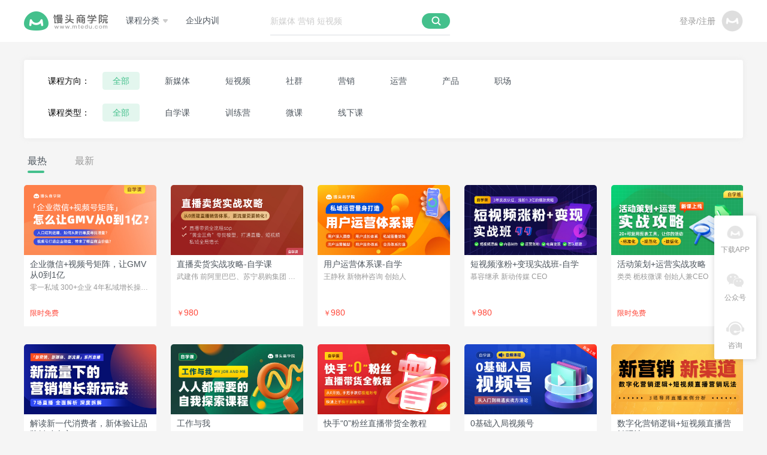

--- FILE ---
content_type: text/html; charset=UTF-8
request_url: https://www.mtedu.com/courses/fcid0_om0_shot_key_lb_p3/?f=51bce6454e278a18
body_size: 8230
content:

<script>
var udesk_channel="PC官网-首页banner";
var header_banner=[];
window.isProd=1;

</script>
<!DOCTYPE>
<html no-auth="true">
<head>
    <meta charset="utf-8" />
    <meta http-equiv="X-UA-Compatible" content="IE=edge" />
    <meta name="renderer" content="webkit" />

        <meta name="viewport" content="width=device-width, initial-scale=1.0, maximum-scale=1.0, user-scalable=no">
    <meta name="apple-mobile-web-app-capable" content="yes">
    <meta name="apple-mobile-web-app-status-bar-style" content="black">
        <meta name="Keywords" content="馒头商学院,新媒体培训,互联网运营,市场营销培训,人社部新媒体证书,新媒体证书,微信涨粉,新媒体硕士,营销专业,产品经理培训,抖音赚钱,企业培训,网络营销培训,微信代运营,私域课程,培训课程,营销课程">
    <meta name="description" content="馒头商学院是培养优秀互联网人才的实战型商学院，汇集300多位来自腾讯、阿里等一线互联网公司的实战型导师，奥美等国际4A公司的资深实战、专业体系市场营销导师，国际认证的、具体全球视野的管理学、心理学、商学院导师，针对时代催生的新职业（数字营销、新媒体、产品经理、运营等）提供专业体系和实战的课程，为职场人学习和成长提供完整解决方案。">


    <title>所有课程 - 馒头商学院-为职场人学习和成长提供完整解决方案-互联网实战商学院</title>
    <link rel="shortcut icon" href="/favicon.ico" type="image/x-icon">
    <link href="/assets/all-b565e357e3447e94a26fa20729501672.css" rel="stylesheet">    <script>
    var _hmt = _hmt || [];
    (function() {
      var hm = document.createElement("script");
      hm.src = "https://hm.baidu.com/hm.js?40d695216f1ad4b7f6cfb13d12fb872c";
      var s = document.getElementsByTagName("script")[0];
      s.parentNode.insertBefore(hm, s);
    })();
</script>
        <script>

        var udesk_link = "https://1786090.s2.udesk.cn/im_client/?web_plugin_id=9405";
        (function(a,h,c,b,f,g){a["UdeskApiObject"]=f;a[f]=a[f]||function(){(a[f].d=a[f].d||[]).push(arguments)};g=h.createElement(c);g.async=1;g.charset="utf-8";g.src=b;c=h.getElementsByTagName(c)[0];c.parentNode.insertBefore(g,c)})(window,document,"script","https://assets-cli.s2.udesk.cn/im_client/js/udeskApi.js","ud");
        ud({
            "code": "7d92bg2",
            "link": udesk_link,
            "targetSelector" : "#udesk_mtedu",
            "panel" : {
               "css" : {"right":"0"}
            },
            "channel":udesk_channel
        });

    </script>
</head>
<body ng-cloak ng-app="App" class="course-list" ng-controller="mainCtrl">
    <!--<img src="/images/logo.png" style="display:none;" alt="logo"/>-->
<div id="haha" name='haha' style="height:0;"></div>

        <div class="header clearfix">
        <div class="header-box clearfix">
            <div style="margin-bottom: .3rem;" class="header-logo">
                <a title="馒头商学院首页" href="/?f=51bce6454e278a18">
                    <img src="//mtedu-img-oss.mtedu.com/www/v3/logo.png" title="馒头商学院首页" alt="馒头商学院首页"/>
                </a>
            </div>
            <div style="{{ isMobile? 'margin-top: 0;display:block;':'margin-top: 0;' }}" class="header-search-box">
                <form name="search" method="post" action="/courses/fcid0_om0_shot_key_lb_p1/?f=0f0ab92c5522d759">
                    <input type="text" name="keyword" class="header-search-box-input" placeholder="新媒体 营销 短视频" value="" />
                    <input type="hidden" name="_csrf" value="WG9uQTdVQk4OWRYQYiE7emFdOQxVNgotLTUmAFAzEQIePBo4dCUUOw==">
                    <!--<div class="header-search-hotkey">
                        <i>新媒体入门</i>
                        <i>产品经理</i>
                    </div>-->
                    <input type="submit" class="header-search-btn" />
                </form>
            </div>

            <ul class="header-nav">
                <li class='header-course-inner'>
                    <a href="/courses/fcid0_om0_shot_key_lb_p1/?f=03e3525997188b73">
                        <span class='header-course-inner-span'>课程分类</span>
                        <span class='header-course-inner-img'></span>
                    </a>
                    <ul class='course-ul'>
                                                                                    <li><a href="/courses/fcid0_om0_shot_key_lb全部_p1/?f=03e3525997188b73">全部</a></li>
                                                            <li><a href="/courses/fcid1000_om0_shot_key_lb新媒体_p1/?f=03e3525997188b73">新媒体</a></li>
                                                            <li><a href="/courses/fcid1001_om0_shot_key_lb短视频_p1/?f=03e3525997188b73">短视频</a></li>
                                                            <li><a href="/courses/fcid1002_om0_shot_key_lb社群_p1/?f=03e3525997188b73">社群</a></li>
                                                            <li><a href="/courses/fcid100_om0_shot_key_lb营销_p1/?f=03e3525997188b73">营销</a></li>
                                                            <li><a href="/courses/fcid102_om0_shot_key_lb运营_p1/?f=03e3525997188b73">运营</a></li>
                                                            <li><a href="/courses/fcid101_om0_shot_key_lb产品_p1/?f=03e3525997188b73">产品</a></li>
                                                            <li><a href="/courses/fcid103_om0_shot_key_lb职场_p1/?f=03e3525997188b73">职场</a></li>
                            
                                            </ul>
                </li>
                <li><a href="/topic/business/?f=51bce6454e278a18">企业内训</a></li>
                <!--<li><a href="/topic/degree/?f=51bce6454e278a18">硕士学位教育</a></li>-->
                <li ng-if="user.vipTag==1">
                    <a href="https://m-mall.mtedu.com/pages/goods.html?f=51bce6454e278a18&id=11935">馒头VIP会员
                        <!-- <span class='header-vip-img'></span> -->
                    </a>
                </li>
                <li ng-if="isMobile">
                    <div style="margin-left: 0;" class="header-user-box">
                        <a style="display: inline;color: rgba(77,85,93,1);" class='login' ng-click="login()" ng-if="!logined">登录/注册</a>
                        <a style="display: inline;color: rgba(77,85,93,1);" class='login' href="https://m-mall.mtedu.com/vip-year/vip-homepage.html" ng-if="user.entVipTag==1&&logined">企业年卡</a>
                        <a style="display: inline;color: rgba(77,85,93,1);" class='login' href="/user/course/?f=51bce6454e278a18" ng-if="logined&&user.entVipTag!=1">我的课程</a>
                        <div class='header-course-inner'>
                            <!-- <img class="header-user-avatar" ng-if='user.avatar' ng-src="{{user.avatar}}" /> -->
                            <div class="header-user-avatar" style="background:url({{getDefaultLogo(user.avatar)}}) center no-repeat;background-size:cover;position: relative;">
                                <img ng-if="user.vipTag==1" style="position: absolute;right: 0;bottom: 0;width: 15px;z-index: 9999" src="/images/icon-vip.png" alt="">
                            </div>
                            <!-- <img class="header-user-avatar" ng-if='!user.avatar' src="//mtedu-img-oss.mtedu.com/www/v3/default-avatar.png" /> -->
                            <ul class='course-ul' ng-if="logined">
                                <li><a href="/user/index/?f=51bce6454e278a18">个人资料</a></li>
                                <li><a href="/user/course/?f=51bce6454e278a18">我的课程</a></li>
                                <li ng-if="user.entVipTag==1"><a href="https://m-mall.mtedu.com/vip-year/vip-homepage.html">企业年卡</a></li>
                                <li><a href="/user/order/?f=51bce6454e278a18">我的订单</a></li>
                                <li><a href="#" ng-click="logout()" >退出</a></li>
                            </ul>
                        </div>
                    </div>

                </li>
            </ul>
            <div style="{{ isMobile? '':'display:block;' }}" class="header-search-box">
                <form name="search" method="post" action="/courses/fcid0_om0_shot_key_lb_p1/?f=0f0ab92c5522d759">
                <input type="text" name="keyword" class="header-search-box-input" placeholder="新媒体 营销 短视频" value="" />
                    <input type="hidden" name="_csrf" value="WG9uQTdVQk4OWRYQYiE7emFdOQxVNgotLTUmAFAzEQIePBo4dCUUOw==">
                <!--<div class="header-search-hotkey">
                    <i>新媒体入门</i>
                    <i>产品经理</i>
                </div>-->
                <input type="submit" class="header-search-btn" />
                    </form>
            </div>
            <div ng-if="!isMobile" class="header-user-box">
                <a class='login' ng-click="login()" ng-if="!logined">登录/注册</a>
                <a class='login' href="https://m-mall.mtedu.com/vip-year/vip-homepage.html" ng-if="user.entVipTag==1&&logined">企业年卡</a>
                <a class='login' href="/user/course/?f=51bce6454e278a18" ng-if="logined&&user.entVipTag!=1">我的课程</a>
                <div class='header-course-inner'>
                    <!-- <img class="header-user-avatar" ng-if='user.avatar' ng-src="{{user.avatar}}" /> -->
                    <div class="header-user-avatar" style="background:url({{getDefaultLogo(user.avatar)}}) center no-repeat;background-size:cover;position: relative;">
                        <img ng-if="user.vipTag==1" style="position: absolute;right: 0;bottom: 0;width: 15px;z-index: 9999" src="/images/icon-vip.png" alt="">
                    </div>
                    <!-- <img class="header-user-avatar" ng-if='!user.avatar' src="//mtedu-img-oss.mtedu.com/www/v3/default-avatar.png" /> -->
                    <ul class='course-ul' ng-if="logined">
                        <li><a href="/user/index/?f=51bce6454e278a18">个人资料</a></li>
                        <li><a href="/user/course/?f=51bce6454e278a18">我的课程</a></li>
                        <li ng-if="user.entVipTag==1"><a href="https://m-mall.mtedu.com/vip-year/vip-homepage.html">企业年卡</a></li>
                        <li><a href="/user/order/?f=51bce6454e278a18">我的订单</a></li>
                        <li><a href="#" ng-click="logout()" >退出</a></li>
                    </ul>
                </div>
            </div>
        </div>
    </div>
    <div class="index-slidebar">
        <div class="index-slidebar-top">
            <div ng-click="toDownloadApp()" class="index-slidebar-inner download-app">
                <img class='first-slidebar-img' src="//mtedu-img-oss.mtedu.com/www/v3/icon-logo-1.png" alt="下载APP" ><img class='last-slidebar-img' src="//mtedu-img-oss.mtedu.com/www/v3/icon-logo-2.png" alt="下载APP" ><p>下载APP</p>
                <div class="to-download-qrcode">
                    <img src="//mtedu-img-oss.mtedu.com/www/v3/pc-download-qr-code.png" alt="下载APP" title='下载APP' />
                    <p>扫描二维码 下载馒头APP</p>
                </div>
            </div>
            <div class="index-slidebar-inner">
                <img class='first-slidebar-img' src="//mtedu-img-oss.mtedu.com/www/v3/icon-wechat-1.png" alt="关注公众号" title='关注公众号'><img class='last-slidebar-img' src="//mtedu-img-oss.mtedu.com/www/v3/icon-wechat-2.png" alt="关注公众号" title='关注公众号'><p>公众号</p>
                <div class="to-download-qrcode">
                    <img src="//mtedu-img-oss.mtedu.com/www/v3/qr-code.png" alt="关注公众号" title='关注公众号'>
                    <p>馒头商学院 公众号二维码</p>
                </div>
            </div>
            <div class="index-slidebar-inner" id="udesk_mtedu" ><img class='first-slidebar-img' src="//mtedu-img-oss.mtedu.com/www/v3/icon-kf-1.png" alt="客服咨询" title='客服咨询'><img class='last-slidebar-img' src="//mtedu-img-oss.mtedu.com/www/v3/icon-kf-2.png" alt="客服咨询" title='客服咨询'><p>咨询</p></div>
        </div>
        <div class="index-slidebar-bot"  ng-click="totop()">
            <div class="index-slidebar-inner"><img class='first-slidebar-img' src="//mtedu-img-oss.mtedu.com/www/v3/icon-totop-1.png" alt="返回顶部" title='返回顶部'><img class='last-slidebar-img' src="//mtedu-img-oss.mtedu.com/www/v3/icon-totop-2.png" alt="返回顶部" title='返回顶部'><p>返回顶部</p></div>
        </div>
    </div>

<script>window.isPhone=window.screen<=750;</script>
<script>
    var communityCount="0";
</script>
<div ng-controller="courseListCtrl" ng-cloak>
	<div class="course-list-nav">
		<div class="course-list-inner clearfix">
			<div class="course-list-inner-title">
				课程方向：
			</div>
			<ul class='clearfix'>
                				
                				<li>
                    <a href="/courses/fcid0_om0_shot_key_lb全部_p1/?f=51bce6454e278a18" class="active">
                        全部                    </a></li>
                				<li>
                    <a href="/courses/fcid1000_om0_shot_key_lb新媒体_p1/?f=51bce6454e278a18" class="">
                        新媒体                    </a></li>
                				<li>
                    <a href="/courses/fcid1001_om0_shot_key_lb短视频_p1/?f=51bce6454e278a18" class="">
                        短视频                    </a></li>
                				<li>
                    <a href="/courses/fcid1002_om0_shot_key_lb社群_p1/?f=51bce6454e278a18" class="">
                        社群                    </a></li>
                				<li>
                    <a href="/courses/fcid100_om0_shot_key_lb营销_p1/?f=51bce6454e278a18" class="">
                        营销                    </a></li>
                				<li>
                    <a href="/courses/fcid102_om0_shot_key_lb运营_p1/?f=51bce6454e278a18" class="">
                        运营                    </a></li>
                				<li>
                    <a href="/courses/fcid101_om0_shot_key_lb产品_p1/?f=51bce6454e278a18" class="">
                        产品                    </a></li>
                				<li>
                    <a href="/courses/fcid103_om0_shot_key_lb职场_p1/?f=51bce6454e278a18" class="">
                        职场                    </a></li>
                			</ul>
		</div>
		<div class="course-list-inner clearfix">
			<div class="course-list-inner-title">
				课程类型：
			</div>
			<ul class='clearfix'>
				<li>
                    <a href="/courses/fcid0_om0_shot_key_lb_p1/?f=51bce6454e278a18" class='active'>全部</a>
                </li>
                <li>
                    <a href="/courses/fcid0_om9_shot_key_lb_p1/?f=51bce6454e278a18" class=''>自学课</a>
                </li>
				<li>
                    <a href="/courses/fcid0_om8_shot_key_lb_p1/?f=51bce6454e278a18" class=''>训练营</a>
                </li>
                <li>
                    <a href="/courses/fcid0_om11_shot_key_lb_p1/?f=51bce6454e278a18" class=''>微课</a>
                </li>
                <li>
                    <a href="/courses/fcid0_om10_shot_key_lb_p1/?f=51bce6454e278a18" class=''>线下课</a>
                </li>
				
			</ul>
		</div>
	</div>
	<div class="course-list-newbox">
		<div class="course-list-navfont newActive">
            <a href="/courses/fcid0_om0_shot_key_lb_p3/?f=51bce6454e278a18">最热</a>
</div>
        <div class="course-list-navfont ">
            <a href="/courses/fcid0_om0_snew_key_lb_p3/?f=51bce6454e278a18">最新</a>
        </div>
	</div>
	<div class="course-list-conbox">
		<div class="course-list-conbox-inner clearfix">
            
                    			<div class="course-list-inner">

                                                                <a target="_blank" href="/course/gid13321/?f=51bce6454e278a18" class="clearfix">
                        <div class="index-course-img">
                            <img src="https://mtedu-img-oss.mtedu.com/imgs/20220415180030_150419.jpg" alt="企业微信+视频号矩阵，让GMV从0到1亿" />
                        </div>
                        <div class="index-course-con">
                            <div class="index-course-title ellipsis-2">
                                企业微信+视频号矩阵，让GMV从0到1亿                            </div>
                            <div class="index-course-subtitle ellipsis">
                                                                    零一私域                                                                            300+企业 4年私域增长操盘项目经验                                                                                                </div>
                        </div>
                        <div class="index-course-bot clearfix">
                            <div class="index-course-price">
                                                                <!-- 不是会员 -->
                                                                            <!-- 免费 -->
                                        限时免费                                                                        <span class="index-course-oprice">

                                                                            </span>

                                                            </div>
                            <div class="index-course-sale-box">
                                <span class="index-course-saleflag" style="display:none;">
                                                                        <span >
                                                                                                                    </span>
                                </span>
                            </div>

                        </div>
                    </a>
    			</div>
    		        			<div class="course-list-inner">

                                                                <a target="_blank" href="/course/gid13309/?f=51bce6454e278a18" class="clearfix">
                        <div class="index-course-img">
                            <img src="https://mtedu-img-oss.mtedu.com/imgs/20220812190759_986895.jpg" alt="直播卖货实战攻略-自学课" />
                        </div>
                        <div class="index-course-con">
                            <div class="index-course-title ellipsis-2">
                                直播卖货实战攻略-自学课                            </div>
                            <div class="index-course-subtitle ellipsis">
                                                                    武建伟                                                                            前阿里巴巴、苏宁易购集团 运营总监                                                                                                </div>
                        </div>
                        <div class="index-course-bot clearfix">
                            <div class="index-course-price">
                                                                <!-- 不是会员 -->
                                                                            <!-- 不免费 -->
                                        <!-- 没有优惠 -->
                                                                                    <span class="index-course-yen">￥</span><span class="index-course-man">980</span>
                                                                                <!-- 有促销 -->
                                                                                                                <span class="index-course-oprice">

                                                                            </span>

                                                            </div>
                            <div class="index-course-sale-box">
                                <span class="index-course-saleflag" style="display:none;">
                                                                        <span >
                                                                                                                    </span>
                                </span>
                            </div>

                        </div>
                    </a>
    			</div>
    		        			<div class="course-list-inner">

                                                                <a target="_blank" href="/course/gid13222/?f=51bce6454e278a18" class="clearfix">
                        <div class="index-course-img">
                            <img src="https://mtedu-img-oss.mtedu.com/imgs/20220428163520_539744.jpg" alt="用户运营体系课-自学" />
                        </div>
                        <div class="index-course-con">
                            <div class="index-course-title ellipsis-2">
                                用户运营体系课-自学                            </div>
                            <div class="index-course-subtitle ellipsis">
                                                                    王静秋                                                                            新物种咨询 创始人                                                                                                </div>
                        </div>
                        <div class="index-course-bot clearfix">
                            <div class="index-course-price">
                                                                <!-- 不是会员 -->
                                                                            <!-- 不免费 -->
                                        <!-- 没有优惠 -->
                                                                                    <span class="index-course-yen">￥</span><span class="index-course-man">980</span>
                                                                                <!-- 有促销 -->
                                                                                                                <span class="index-course-oprice">

                                                                            </span>

                                                            </div>
                            <div class="index-course-sale-box">
                                <span class="index-course-saleflag" style="display:none;">
                                                                        <span >
                                                                                                                    </span>
                                </span>
                            </div>

                        </div>
                    </a>
    			</div>
    		        			<div class="course-list-inner">

                                                                <a target="_blank" href="/course/gid13196/?f=51bce6454e278a18" class="clearfix">
                        <div class="index-course-img">
                            <img src="https://mtedu-img-oss.mtedu.com/imgs/20210524185102_253671.jpg" alt="短视频涨粉+变现实战班-自学" />
                        </div>
                        <div class="index-course-con">
                            <div class="index-course-title ellipsis-2">
                                短视频涨粉+变现实战班-自学                            </div>
                            <div class="index-course-subtitle ellipsis">
                                                                    慕容继承                                                                            新动传媒 CEO                                                                                                </div>
                        </div>
                        <div class="index-course-bot clearfix">
                            <div class="index-course-price">
                                                                <!-- 不是会员 -->
                                                                            <!-- 不免费 -->
                                        <!-- 没有优惠 -->
                                                                                    <span class="index-course-yen">￥</span><span class="index-course-man">980</span>
                                                                                <!-- 有促销 -->
                                                                                                                <span class="index-course-oprice">

                                                                            </span>

                                                            </div>
                            <div class="index-course-sale-box">
                                <span class="index-course-saleflag" style="display:none;">
                                                                        <span >
                                                                                                                    </span>
                                </span>
                            </div>

                        </div>
                    </a>
    			</div>
    		        			<div class="course-list-inner">

                                                                <a target="_blank" href="/course/gid13121/?f=51bce6454e278a18" class="clearfix">
                        <div class="index-course-img">
                            <img src="https://mtedu-img-oss.mtedu.com/imgs/20210317181926_559055.jpg" alt="活动策划+运营实战攻略" />
                        </div>
                        <div class="index-course-con">
                            <div class="index-course-title ellipsis-2">
                                活动策划+运营实战攻略                            </div>
                            <div class="index-course-subtitle ellipsis">
                                                                    类类                                                                            栀枝微课 创始人兼CEO                                                                                                </div>
                        </div>
                        <div class="index-course-bot clearfix">
                            <div class="index-course-price">
                                                                <!-- 不是会员 -->
                                                                            <!-- 免费 -->
                                        限时免费                                                                        <span class="index-course-oprice">

                                                                            </span>

                                                            </div>
                            <div class="index-course-sale-box">
                                <span class="index-course-saleflag" style="display:none;">
                                                                        <span >
                                                                                                                    </span>
                                </span>
                            </div>

                        </div>
                    </a>
    			</div>
    		        			<div class="course-list-inner">

                                                                <a target="_blank" href="/course/gid13112/?f=51bce6454e278a18" class="clearfix">
                        <div class="index-course-img">
                            <img src="https://mtedu-img-oss.mtedu.com/imgs/20210709154321_516775.jpg" alt="解读新一代消费者，新体验让品牌触动人心" />
                        </div>
                        <div class="index-course-con">
                            <div class="index-course-title ellipsis-2">
                                解读新一代消费者，新体验让品牌触动人心                            </div>
                            <div class="index-course-subtitle ellipsis">
                                                                    黄胜山                                                                            唐硕体验咨询集团 联合创始人&联席CEO                                                                                                </div>
                        </div>
                        <div class="index-course-bot clearfix">
                            <div class="index-course-price">
                                                                <!-- 不是会员 -->
                                                                            <!-- 免费 -->
                                        限时免费                                                                        <span class="index-course-oprice">

                                                                            </span>

                                                            </div>
                            <div class="index-course-sale-box">
                                <span class="index-course-saleflag" style="display:none;">
                                                                        <span >
                                                                                                                    </span>
                                </span>
                            </div>

                        </div>
                    </a>
    			</div>
    		        			<div class="course-list-inner">

                                                                <a target="_blank" href="/course/gid13045/?f=51bce6454e278a18" class="clearfix">
                        <div class="index-course-img">
                            <img src="https://mtedu-img-oss.mtedu.com/imgs/20210114174503_135704.jpg" alt="工作与我" />
                        </div>
                        <div class="index-course-con">
                            <div class="index-course-title ellipsis-2">
                                工作与我                            </div>
                            <div class="index-course-subtitle ellipsis">
                                                                    古典                                                                            新精英生涯 CEO                                                                                                </div>
                        </div>
                        <div class="index-course-bot clearfix">
                            <div class="index-course-price">
                                                                <!-- 不是会员 -->
                                                                            <!-- 免费 -->
                                        限时免费                                                                        <span class="index-course-oprice">

                                                                            </span>

                                                            </div>
                            <div class="index-course-sale-box">
                                <span class="index-course-saleflag" style="display:none;">
                                                                        <span >
                                                                                                                    </span>
                                </span>
                            </div>

                        </div>
                    </a>
    			</div>
    		        			<div class="course-list-inner">

                                                                <a target="_blank" href="/course/gid13026/?f=51bce6454e278a18" class="clearfix">
                        <div class="index-course-img">
                            <img src="https://mtedu-img-oss.mtedu.com/imgs/20201217185448_823857.jpg" alt="快手“0”粉丝直播带货全教程" />
                        </div>
                        <div class="index-course-con">
                            <div class="index-course-title ellipsis-2">
                                快手“0”粉丝直播带货全教程                            </div>
                            <div class="index-course-subtitle ellipsis">
                                                                    十一郎                                                                            山东七月文化股东、邑美家电子商务 创始人                                                                                                </div>
                        </div>
                        <div class="index-course-bot clearfix">
                            <div class="index-course-price">
                                                                <!-- 不是会员 -->
                                                                            <!-- 免费 -->
                                        限时免费                                                                        <span class="index-course-oprice">

                                                                            </span>

                                                            </div>
                            <div class="index-course-sale-box">
                                <span class="index-course-saleflag" style="display:none;">
                                                                        <span >
                                                                                                                    </span>
                                </span>
                            </div>

                        </div>
                    </a>
    			</div>
    		        			<div class="course-list-inner">

                                                                <a target="_blank" href="/course/gid12992/?f=51bce6454e278a18" class="clearfix">
                        <div class="index-course-img">
                            <img src="https://mtedu-img-oss.mtedu.com/imgs/20210315160655_709576.jpg" alt="0基础入局视频号" />
                        </div>
                        <div class="index-course-con">
                            <div class="index-course-title ellipsis-2">
                                0基础入局视频号                            </div>
                            <div class="index-course-subtitle ellipsis">
                                                                    覃大大                                                                            视频号@号榜 联合创始人                                                                                                </div>
                        </div>
                        <div class="index-course-bot clearfix">
                            <div class="index-course-price">
                                                                <!-- 不是会员 -->
                                                                            <!-- 免费 -->
                                        限时免费                                                                        <span class="index-course-oprice">

                                                                            </span>

                                                            </div>
                            <div class="index-course-sale-box">
                                <span class="index-course-saleflag" style="display:none;">
                                                                        <span >
                                                                                                                    </span>
                                </span>
                            </div>

                        </div>
                    </a>
    			</div>
    		        			<div class="course-list-inner">

                                                                <a target="_blank" href="/course/gid12918/?f=51bce6454e278a18" class="clearfix">
                        <div class="index-course-img">
                            <img src="https://mtedu-img-oss.mtedu.com/imgs/20201116165126_278414.jpg" alt="数字化营销逻辑+短视频直播营销玩法" />
                        </div>
                        <div class="index-course-con">
                            <div class="index-course-title ellipsis-2">
                                数字化营销逻辑+短视频直播营销玩法                            </div>
                            <div class="index-course-subtitle ellipsis">
                                                                    王直上                                                                            上绪品牌咨询 前奥美咨询董事总经理                                                                                                </div>
                        </div>
                        <div class="index-course-bot clearfix">
                            <div class="index-course-price">
                                                                <!-- 不是会员 -->
                                                                            <!-- 免费 -->
                                        限时免费                                                                        <span class="index-course-oprice">

                                                                            </span>

                                                            </div>
                            <div class="index-course-sale-box">
                                <span class="index-course-saleflag" style="display:none;">
                                                                        <span >
                                                                                                                    </span>
                                </span>
                            </div>

                        </div>
                    </a>
    			</div>
    		        			<div class="course-list-inner">

                                                                <a target="_blank" href="/course/gid12890/?f=51bce6454e278a18" class="clearfix">
                        <div class="index-course-img">
                            <img src="https://mtedu-img-oss.mtedu.com/imgs/20201105134707_208922.jpg" alt="短视频手机拍摄+剪辑速成课" />
                        </div>
                        <div class="index-course-con">
                            <div class="index-course-title ellipsis-2">
                                短视频手机拍摄+剪辑速成课                            </div>
                            <div class="index-course-subtitle ellipsis">
                                                                    卷毛佟                                                                            《拍好短视频一部手机就够了》作者 CEO                                                                                                </div>
                        </div>
                        <div class="index-course-bot clearfix">
                            <div class="index-course-price">
                                                                <!-- 不是会员 -->
                                                                            <!-- 免费 -->
                                        限时免费                                                                        <span class="index-course-oprice">

                                                                            </span>

                                                            </div>
                            <div class="index-course-sale-box">
                                <span class="index-course-saleflag" style="display:none;">
                                                                        <span >
                                                                                                                    </span>
                                </span>
                            </div>

                        </div>
                    </a>
    			</div>
    		        			<div class="course-list-inner">

                                                                <a target="_blank" href="/course/gid12887/?f=51bce6454e278a18" class="clearfix">
                        <div class="index-course-img">
                            <img src="https://mtedu-img-oss.mtedu.com/imgs/20200924203431_860431.jpg" alt="企业微信用户增长运营全攻略" />
                        </div>
                        <div class="index-course-con">
                            <div class="index-course-title ellipsis-2">
                                企业微信用户增长运营全攻略                            </div>
                            <div class="index-course-subtitle ellipsis">
                                                                    麦子                                                                            麦动部落 CEO                                                                                                </div>
                        </div>
                        <div class="index-course-bot clearfix">
                            <div class="index-course-price">
                                                                <!-- 不是会员 -->
                                                                            <!-- 免费 -->
                                        限时免费                                                                        <span class="index-course-oprice">

                                                                            </span>

                                                            </div>
                            <div class="index-course-sale-box">
                                <span class="index-course-saleflag" style="display:none;">
                                                                        <span >
                                                                                                                    </span>
                                </span>
                            </div>

                        </div>
                    </a>
    			</div>
    		        			<div class="course-list-inner">

                                                                <a target="_blank" href="/course/gid12874/?f=51bce6454e278a18" class="clearfix">
                        <div class="index-course-img">
                            <img src="https://mtedu-img-oss.mtedu.com/imgs/20200911173950_607625.jpg" alt="7大主流平台全域流量营销攻略" />
                        </div>
                        <div class="index-course-con">
                            <div class="index-course-title ellipsis-2">
                                7大主流平台全域流量营销攻略                            </div>
                            <div class="index-course-subtitle ellipsis">
                                                                    董洋                                                                            丁香园 新媒体负责人                                                                                                </div>
                        </div>
                        <div class="index-course-bot clearfix">
                            <div class="index-course-price">
                                                                <!-- 不是会员 -->
                                                                            <!-- 免费 -->
                                        限时免费                                                                        <span class="index-course-oprice">

                                                                            </span>

                                                            </div>
                            <div class="index-course-sale-box">
                                <span class="index-course-saleflag" style="display:none;">
                                                                        <span >
                                                                                                                    </span>
                                </span>
                            </div>

                        </div>
                    </a>
    			</div>
    		        			<div class="course-list-inner">

                                                                <a target="_blank" href="/course/gid12869/?f=51bce6454e278a18" class="clearfix">
                        <div class="index-course-img">
                            <img src="https://mtedu-img-oss.mtedu.com/imgs/20200902172226_515482.jpg" alt="如何将抖音账号从0做到4500W粉丝？" />
                        </div>
                        <div class="index-course-con">
                            <div class="index-course-title ellipsis-2">
                                如何将抖音账号从0做到4500W粉丝？                            </div>
                            <div class="index-course-subtitle ellipsis">
                                                                    慕容继承                                                                            新动传媒 CEO                                                                                                </div>
                        </div>
                        <div class="index-course-bot clearfix">
                            <div class="index-course-price">
                                                                <!-- 不是会员 -->
                                                                            <!-- 免费 -->
                                        限时免费                                                                        <span class="index-course-oprice">

                                                                            </span>

                                                            </div>
                            <div class="index-course-sale-box">
                                <span class="index-course-saleflag" style="display:none;">
                                                                        <span >
                                                                                                                    </span>
                                </span>
                            </div>

                        </div>
                    </a>
    			</div>
    		        			<div class="course-list-inner">

                                                                <a target="_blank" href="/course/gid12838/?f=51bce6454e278a18" class="clearfix">
                        <div class="index-course-img">
                            <img src="https://mtedu-img-oss.mtedu.com/imgs/20200819174434_824500.jpg" alt="短视频带货月入百万都有哪些门道？" />
                        </div>
                        <div class="index-course-con">
                            <div class="index-course-title ellipsis-2">
                                短视频带货月入百万都有哪些门道？                            </div>
                            <div class="index-course-subtitle ellipsis">
                                                                    慕容继承                                                                            新动传媒 CEO                                                                                                </div>
                        </div>
                        <div class="index-course-bot clearfix">
                            <div class="index-course-price">
                                                                <!-- 不是会员 -->
                                                                            <!-- 免费 -->
                                        限时免费                                                                        <span class="index-course-oprice">

                                                                            </span>

                                                            </div>
                            <div class="index-course-sale-box">
                                <span class="index-course-saleflag" style="display:none;">
                                                                        <span >
                                                                                                                    </span>
                                </span>
                            </div>

                        </div>
                    </a>
    			</div>
    		        			<div class="course-list-inner">

                                                                <a target="_blank" href="/course/gid12819/?f=51bce6454e278a18" class="clearfix">
                        <div class="index-course-img">
                            <img src="https://mtedu-img-oss.mtedu.com/imgs/20200720200438_577454.jpg" alt="0基础小白入局抖音还有机会吗？" />
                        </div>
                        <div class="index-course-con">
                            <div class="index-course-title ellipsis-2">
                                0基础小白入局抖音还有机会吗？                            </div>
                            <div class="index-course-subtitle ellipsis">
                                                                    慕容继承                                                                            新动传媒 CEO                                                                                                </div>
                        </div>
                        <div class="index-course-bot clearfix">
                            <div class="index-course-price">
                                                                <!-- 不是会员 -->
                                                                            <!-- 免费 -->
                                        限时免费                                                                        <span class="index-course-oprice">

                                                                            </span>

                                                            </div>
                            <div class="index-course-sale-box">
                                <span class="index-course-saleflag" style="display:none;">
                                                                        <span >
                                                                                                                    </span>
                                </span>
                            </div>

                        </div>
                    </a>
    			</div>
    		        			<div class="course-list-inner">

                                                                <a target="_blank" href="/course/gid12792/?f=51bce6454e278a18" class="clearfix">
                        <div class="index-course-img">
                            <img src="https://mtedu-img-oss.mtedu.com/imgs/20200627182412_846390.jpg" alt="短视频小白如何实现开号7天，涨粉10w？" />
                        </div>
                        <div class="index-course-con">
                            <div class="index-course-title ellipsis-2">
                                短视频小白如何实现开号7天，涨粉10w？                            </div>
                            <div class="index-course-subtitle ellipsis">
                                                                    慕容继承                                                                            新动传媒 CEO                                                                                                </div>
                        </div>
                        <div class="index-course-bot clearfix">
                            <div class="index-course-price">
                                                                <!-- 不是会员 -->
                                                                            <!-- 免费 -->
                                        限时免费                                                                        <span class="index-course-oprice">

                                                                            </span>

                                                            </div>
                            <div class="index-course-sale-box">
                                <span class="index-course-saleflag" style="display:none;">
                                                                        <span >
                                                                                                                    </span>
                                </span>
                            </div>

                        </div>
                    </a>
    			</div>
    		        			<div class="course-list-inner">

                                                                <a target="_blank" href="/course/gid12767/?f=51bce6454e278a18" class="clearfix">
                        <div class="index-course-img">
                            <img src="https://mtedu-img-oss.mtedu.com/imgs/20200611184602_215181.jpg" alt="在抖音既涨粉又赚钱的人都抓住了哪3个机会" />
                        </div>
                        <div class="index-course-con">
                            <div class="index-course-title ellipsis-2">
                                在抖音既涨粉又赚钱的人都抓住了哪3个机会                            </div>
                            <div class="index-course-subtitle ellipsis">
                                                                    慕容继承                                                                            新动传媒 CEO                                                                                                </div>
                        </div>
                        <div class="index-course-bot clearfix">
                            <div class="index-course-price">
                                                                <!-- 不是会员 -->
                                                                            <!-- 免费 -->
                                        限时免费                                                                        <span class="index-course-oprice">

                                                                            </span>

                                                            </div>
                            <div class="index-course-sale-box">
                                <span class="index-course-saleflag" style="display:none;">
                                                                        <span >
                                                                                                                    </span>
                                </span>
                            </div>

                        </div>
                    </a>
    			</div>
    		        			<div class="course-list-inner">

                                                                <a target="_blank" href="/course/gid12754/?f=51bce6454e278a18" class="clearfix">
                        <div class="index-course-img">
                            <img src="https://mtedu-img-oss.mtedu.com/imgs/20200603114149_872066.jpg" alt="如何利用抖音海外版冲出困局抢占变现机遇？" />
                        </div>
                        <div class="index-course-con">
                            <div class="index-course-title ellipsis-2">
                                如何利用抖音海外版冲出困局抢占变现机遇？                            </div>
                            <div class="index-course-subtitle ellipsis">
                                                                    司码                                                                            华钛互娱MCN 联合创始人                                                                                                </div>
                        </div>
                        <div class="index-course-bot clearfix">
                            <div class="index-course-price">
                                                                <!-- 不是会员 -->
                                                                            <!-- 免费 -->
                                        限时免费                                                                        <span class="index-course-oprice">

                                                                            </span>

                                                            </div>
                            <div class="index-course-sale-box">
                                <span class="index-course-saleflag" style="display:none;">
                                                                        <span >
                                                                                                                    </span>
                                </span>
                            </div>

                        </div>
                    </a>
    			</div>
    		        			<div class="course-list-inner">

                                                                <a target="_blank" href="/course/gid12749/?f=51bce6454e278a18" class="clearfix">
                        <div class="index-course-img">
                            <img src="https://mtedu-img-oss.mtedu.com/imgs/20200526181615_989652.jpg" alt="如何在工资之外，轻松拥有“睡后收入”？" />
                        </div>
                        <div class="index-course-con">
                            <div class="index-course-title ellipsis-2">
                                如何在工资之外，轻松拥有“睡后收入”？                            </div>
                            <div class="index-course-subtitle ellipsis">
                                                                    彭嘉荣                                                                            宇沃资本 CEO                                                                                                </div>
                        </div>
                        <div class="index-course-bot clearfix">
                            <div class="index-course-price">
                                                                <!-- 不是会员 -->
                                                                            <!-- 不免费 -->
                                        <!-- 没有优惠 -->
                                                                                    <span class="index-course-yen">￥</span><span class="index-course-man">19.9</span>
                                                                                <!-- 有促销 -->
                                                                                                                <span class="index-course-oprice">

                                                                            </span>

                                                            </div>
                            <div class="index-course-sale-box">
                                <span class="index-course-saleflag" style="display:none;">
                                                                        <span >
                                                                                                                    </span>
                                </span>
                            </div>

                        </div>
                    </a>
    			</div>
    		                    		</div>
	</div>

    <div class="course-list-page">
        <ul class="pagination samplePage">
            <li>
                <a href="/courses/fcid0_om0_shot_key_lb_p1/?f=51bce6454e278a18" aria-label="first">
                    <span>首页</span>
                </a>
            </li>
            <li>
                                <a href="/courses/fcid0_om0_shot_key_lb_p2/?f=51bce6454e278a18" aria-label="Previous">
                    <span>上一页</span>
                </a>
                            </li>
                                    <li>
                <a href="/courses/fcid0_om0_shot_key_lb_p1/?f=51bce6454e278a18">
                    1                </a>
            </li>
                                                <li>
                <a href="/courses/fcid0_om0_shot_key_lb_p2/?f=51bce6454e278a18">
                    2                </a>
            </li>
                                                <li class="active">
                <a href="/courses/fcid0_om0_shot_key_lb_p3/?f=51bce6454e278a18">
                    3                    <span class="sr-only">(current)</span>
                </a>
            </li>
                                                <li>
                <a href="/courses/fcid0_om0_shot_key_lb_p4/?f=51bce6454e278a18">
                    4                </a>
            </li>
                                                <li>
                <a href="/courses/fcid0_om0_shot_key_lb_p5/?f=51bce6454e278a18">
                    5                </a>
            </li>
                                                <li>
                <a href="/courses/fcid0_om0_shot_key_lb_p6/?f=51bce6454e278a18">
                    6                </a>
            </li>
                                                <li>
                <a href="/courses/fcid0_om0_shot_key_lb_p7/?f=51bce6454e278a18">
                    7                </a>
            </li>
                                                <li>
                <a href="/courses/fcid0_om0_shot_key_lb_p8/?f=51bce6454e278a18">
                    8                </a>
            </li>
                                    <li>
                                <a href="/courses/fcid0_om0_shot_key_lb_p4/?f=51bce6454e278a18" aria-label="Next">
                    <span>下一页</span>
                </a>
                            </li>
            <li>
                <a href="/courses/fcid0_om0_shot_key_lb_p8/?f=51bce6454e278a18" aria-label="last">
                    <span>尾页</span>
                </a>
            </li>
        </ul>
    </div>

</div>
    <script>var serviceBase="https://api-m-mall.mtedu.com";var appApi="https://api-app.mtedu.com";var mcourse="https://m-course.mtedu.com"</script><script src="//res.wx.qq.com/connect/zh_CN/htmledition/js/wxLogin.js"></script>
<script src="//g.alicdn.com/sd/ncpc/nc.js?t=2026012917"></script>
<script src="/assets/all-1208417c36c5e3963edbaa98adbdefa3.js"></script>
<script type="text/javascript">(function(){    var bp = document.createElement('script');    var curProtocol = window.location.protocol.split(':')[0];    if (curProtocol === 'https') {bp.src = 'https://zz.bdstatic.com/linksubmit/push.js';}    else {bp.src = 'http://push.zhanzhang.baidu.com/push.js';    }    var s = document.getElementsByTagName('script')[0];    s.parentNode.insertBefore(bp, s);})();</script>
    <div id="commonFooter" class="footer clearfix">
        <div class="footer-bigbox">
            <div class="footer-box clearfix">
                <div class="footer-col">
                    <span class="footer-title">微信公众号</span>
                    <img class="qr-code" src="//mtedu-img-oss.mtedu.com/www/v3/qr-code.png" title="公众号二维码" alt="公众号二维码" />
                </div>
                <div class="footer-col">
                    <span class="footer-title">服务</span>
                    <ul class="footer-server">
                        <li><a href="/courses/fcid0_om0_shot_key_lb_p1/?f=51bce6454e278a18">所有课程</a></li>
                        <li><a href="/topic/business/?f=51bce6454e278a18">企业内训</a></li>
                        <!--<li><a href="/topic/degree/?f=51bce6454e278a18">硕士学位教育</a></li>-->
                        <li ng-if="user.vipTag==1"><a href="https://m-mall.mtedu.com/pages/goods.html?f=51bce6454e278a18&id=11935">馒头VIP会员</a></li>
                        <li><a href="/topic/about/">关于馒头</a></li>
                    </ul>
                </div>
                <div class="footer-col">
                    <span class="footer-title">合作伙伴</span>
                    <div class="footer-consociation">
                        <a href="https://www.lagou.com" target="_blank">
                            <img src="//mtedu-img-oss.mtedu.com/www/v3/hzhb1.png" alt="拉勾网" />
                        </a>
                        <a href="https://www.freesvc.com" target="_blank">
                            <img src="//mtedu-img-oss.mtedu.com/www/v3/hzhb2.png" alt="free fund" />
                        </a>
                        <a href="http://36kr.com" target="_blank">
                            <img src="//mtedu-img-oss.mtedu.com/www/v3/hzhb3.png" alt="36氪" />
                        </a>
                        <a href="http://www.ximalaya.com/explore" target="_blank">
                            <img src="//mtedu-img-oss.mtedu.com/www/v3/hzhb4.png" alt="喜马拉雅FM" />
                        </a>
                        <a href="http://study.163.com" target="_blank">
                            <img src="//mtedu-img-oss.mtedu.com/www/v3/hzhb6.png" alt="网易云课堂" />
                        </a>
                        <a href="http://www.cmpbook.com" target="_blank">
                            <img src="//mtedu-img-oss.mtedu.com/www/v3/hzhb7.png" alt="机械工业出版社" />
                        </a>
                        <a href="https://daxue.qq.com/" target="_blank">
                            <img src="//mtedu-img-oss.mtedu.com/www/v3/hzhb8.png" alt="腾讯大学" />
                        </a>
                        <a href="https://maimai.cn/" target="_blank">
                            <img src="//mtedu-img-oss.mtedu.com/www/v3/hzhb9.png" alt="脉脉" />
                        </a>
                        <!--<a href="#">
                            <img src="//mtedu-img-oss.mtedu.com/www/v3/hzhb10.png" alt="卡路里融媒体" />
                        </a>
                        <a href="#" target="_blank">
                            <img src="//mtedu-img-oss.mtedu.com/www/v3/hzhb11.png" alt="当地时间"/>
                        </a>-->

                    </div>
                </div>
                <div class="footer-col" style="border:none;">
                    <div class="footer-contact">

                            <a href="/" class="footer-logo">
                                <img src="//mtedu-img-oss.mtedu.com/www/v3/footer-logo.png" alt="馒头商学院" />
                            </a>
                        <div>
                            <p>商务合作</p>
                            <p>zhanghongran@mtedu.com</p>
                        </div>
	<div>
	<p>企业内训咨询</p>
	<p>13426254399</p>
	</div>
                        <div>
                            <p>客服邮箱</p>
                            <p>support@mtedu.com</p>
                        </div>
                        <div>
                            <p>客服微信</p>
                            <p>mtclass18</p>
                        </div>
                        <div>
                            <p>反馈建议</p>
                            <p>400-998-7191-0</p>
                        </div>
                        <div class="address">
                            <p class="">公司地址</p>
                            <p>北京市东城区藏经馆胡同C区102-105室</p>
                        </div>
                    </div>
                </div>
            </div>
        </div>
        <div class="copyright" >
            北京麦拓教育科技有限公司 @版权所有<a href="https://beian.miit.gov.cn" style="color:#BFBFBF">&nbsp;&nbsp;&nbsp;&nbsp;京ICP备14024516号-3&nbsp;&nbsp;&nbsp;&nbsp;
            <!--<a href="http://www.beian.gov.cn/portal/registerSystemInfo?recordcode=11010802025430" style="color:#BFBFBF">-->
                京公网安备11010802025430号&nbsp;
                <img src="//mtedu-img-oss.mtedu.com/www/v3/ghs.png" style="width:14px;margin-top:-3px;vertical-align:middle" alt="公安备案" />
            </a>
        </div>
    </div>
    <toaster-container toaster-options="toasterOptions"></toaster-container>
    <script type="text/ng-template" id="index-window">
        <div class="modal-body">

        <img class="index-window-close"  src="//mtedu-img-oss.mtedu.com/www/v3/close.png" ng-click="$dismiss()" alt="关闭" />
    <img ng-src="{{bannerName}}" />

</div>
    </script>
</body>
</html>


--- FILE ---
content_type: text/css
request_url: https://www.mtedu.com/assets/all-b565e357e3447e94a26fa20729501672.css
body_size: 57183
content:
@charset "UTF-8";/*!
 * Bootstrap v3.3.5 (http://getbootstrap.com)
 * Copyright 2011-2015 Twitter, Inc.
 * Licensed under MIT (https://github.com/twbs/bootstrap/blob/master/LICENSE)
 *//*! normalize.css v3.0.3 | MIT License | github.com/necolas/normalize.css */html{font-family:sans-serif;-webkit-text-size-adjust:100%;-ms-text-size-adjust:100%}body{margin:0}article,aside,details,figcaption,figure,footer,header,hgroup,main,menu,nav,section,summary{display:block}audio,canvas,progress,video{display:inline-block;vertical-align:baseline}audio:not([controls]){display:none;height:0}[hidden],template{display:none}a{background-color:transparent}a:active,a:hover{outline:0}abbr[title]{border-bottom:1px dotted}b,strong{font-weight:700}dfn{font-style:italic}h1{margin:.67em 0;font-size:2em}mark{color:#000;background:#ff0}small{font-size:80%}sub,sup{position:relative;font-size:75%;line-height:0;vertical-align:baseline}sup{top:-.5em}sub{bottom:-.25em}img{border:0}svg:not(:root){overflow:hidden}figure{margin:1em 40px}hr{height:0;-webkit-box-sizing:content-box;-moz-box-sizing:content-box;box-sizing:content-box}pre{overflow:auto}code,kbd,pre,samp{font-family:monospace,monospace;font-size:1em}button,input,optgroup,select,textarea{margin:0;font:inherit;color:inherit}button{overflow:visible}button,select{text-transform:none}button,html input[type=button],input[type=reset],input[type=submit]{-webkit-appearance:button;cursor:pointer}button[disabled],html input[disabled]{cursor:default}button::-moz-focus-inner,input::-moz-focus-inner{padding:0;border:0}input{line-height:normal}input[type=checkbox],input[type=radio]{-webkit-box-sizing:border-box;-moz-box-sizing:border-box;box-sizing:border-box;padding:0}input[type=number]::-webkit-inner-spin-button,input[type=number]::-webkit-outer-spin-button{height:auto}input[type=search]{-webkit-box-sizing:content-box;-moz-box-sizing:content-box;box-sizing:content-box;-webkit-appearance:textfield}input[type=search]::-webkit-search-cancel-button,input[type=search]::-webkit-search-decoration{-webkit-appearance:none}fieldset{padding:.35em .625em .75em;margin:0 2px;border:1px solid silver}legend{padding:0;border:0}textarea{overflow:auto}optgroup{font-weight:700}table{border-spacing:0;border-collapse:collapse}td,th{padding:0}/*! Source: https://github.com/h5bp/html5-boilerplate/blob/master/src/css/main.css */@media print{*,:after,:before{color:#000!important;text-shadow:none!important;background:0 0!important;-webkit-box-shadow:none!important;box-shadow:none!important}a,a:visited{text-decoration:underline}a[href]:after{content:" (" attr(href) ")"}abbr[title]:after{content:" (" attr(title) ")"}a[href^="#"]:after,a[href^="javascript:"]:after{content:""}blockquote,pre{border:1px solid #999;page-break-inside:avoid}thead{display:table-header-group}img,tr{page-break-inside:avoid}img{max-width:100%!important}h2,h3,p{orphans:3;widows:3}h2,h3{page-break-after:avoid}.navbar{display:none}.btn>.caret,.dropup>.btn>.caret{border-top-color:#000!important}.label{border:1px solid #000}.table{border-collapse:collapse!important}.table td,.table th{background-color:#fff!important}.table-bordered td,.table-bordered th{border:1px solid #ddd!important}}@font-face{font-family:'Glyphicons Halflings';src:url(../assets-src/lib/bootstrap/fonts/glyphicons-halflings-regular.eot);src:url(../assets-src/lib/bootstrap/fonts/glyphicons-halflings-regular.eot?#iefix) format('embedded-opentype'),url(../assets-src/lib/bootstrap/fonts/glyphicons-halflings-regular.woff2) format('woff2'),url(../assets-src/lib/bootstrap/fonts/glyphicons-halflings-regular.woff) format('woff'),url(../assets-src/lib/bootstrap/fonts/glyphicons-halflings-regular.ttf) format('truetype'),url(../assets-src/lib/bootstrap/fonts/glyphicons-halflings-regular.svg#glyphicons_halflingsregular) format('svg')}.glyphicon{position:relative;top:1px;display:inline-block;font-family:'Glyphicons Halflings';font-style:normal;font-weight:400;line-height:1;-webkit-font-smoothing:antialiased;-moz-osx-font-smoothing:grayscale}.glyphicon-asterisk:before{content:"\2a"}.glyphicon-plus:before{content:"\2b"}.glyphicon-eur:before,.glyphicon-euro:before{content:"\20ac"}.glyphicon-minus:before{content:"\2212"}.glyphicon-cloud:before{content:"\2601"}.glyphicon-envelope:before{content:"\2709"}.glyphicon-pencil:before{content:"\270f"}.glyphicon-glass:before{content:"\e001"}.glyphicon-music:before{content:"\e002"}.glyphicon-search:before{content:"\e003"}.glyphicon-heart:before{content:"\e005"}.glyphicon-star:before{content:"\e006"}.glyphicon-star-empty:before{content:"\e007"}.glyphicon-user:before{content:"\e008"}.glyphicon-film:before{content:"\e009"}.glyphicon-th-large:before{content:"\e010"}.glyphicon-th:before{content:"\e011"}.glyphicon-th-list:before{content:"\e012"}.glyphicon-ok:before{content:"\e013"}.glyphicon-remove:before{content:"\e014"}.glyphicon-zoom-in:before{content:"\e015"}.glyphicon-zoom-out:before{content:"\e016"}.glyphicon-off:before{content:"\e017"}.glyphicon-signal:before{content:"\e018"}.glyphicon-cog:before{content:"\e019"}.glyphicon-trash:before{content:"\e020"}.glyphicon-home:before{content:"\e021"}.glyphicon-file:before{content:"\e022"}.glyphicon-time:before{content:"\e023"}.glyphicon-road:before{content:"\e024"}.glyphicon-download-alt:before{content:"\e025"}.glyphicon-download:before{content:"\e026"}.glyphicon-upload:before{content:"\e027"}.glyphicon-inbox:before{content:"\e028"}.glyphicon-play-circle:before{content:"\e029"}.glyphicon-repeat:before{content:"\e030"}.glyphicon-refresh:before{content:"\e031"}.glyphicon-list-alt:before{content:"\e032"}.glyphicon-lock:before{content:"\e033"}.glyphicon-flag:before{content:"\e034"}.glyphicon-headphones:before{content:"\e035"}.glyphicon-volume-off:before{content:"\e036"}.glyphicon-volume-down:before{content:"\e037"}.glyphicon-volume-up:before{content:"\e038"}.glyphicon-qrcode:before{content:"\e039"}.glyphicon-barcode:before{content:"\e040"}.glyphicon-tag:before{content:"\e041"}.glyphicon-tags:before{content:"\e042"}.glyphicon-book:before{content:"\e043"}.glyphicon-bookmark:before{content:"\e044"}.glyphicon-print:before{content:"\e045"}.glyphicon-camera:before{content:"\e046"}.glyphicon-font:before{content:"\e047"}.glyphicon-bold:before{content:"\e048"}.glyphicon-italic:before{content:"\e049"}.glyphicon-text-height:before{content:"\e050"}.glyphicon-text-width:before{content:"\e051"}.glyphicon-align-left:before{content:"\e052"}.glyphicon-align-center:before{content:"\e053"}.glyphicon-align-right:before{content:"\e054"}.glyphicon-align-justify:before{content:"\e055"}.glyphicon-list:before{content:"\e056"}.glyphicon-indent-left:before{content:"\e057"}.glyphicon-indent-right:before{content:"\e058"}.glyphicon-facetime-video:before{content:"\e059"}.glyphicon-picture:before{content:"\e060"}.glyphicon-map-marker:before{content:"\e062"}.glyphicon-adjust:before{content:"\e063"}.glyphicon-tint:before{content:"\e064"}.glyphicon-edit:before{content:"\e065"}.glyphicon-share:before{content:"\e066"}.glyphicon-check:before{content:"\e067"}.glyphicon-move:before{content:"\e068"}.glyphicon-step-backward:before{content:"\e069"}.glyphicon-fast-backward:before{content:"\e070"}.glyphicon-backward:before{content:"\e071"}.glyphicon-play:before{content:"\e072"}.glyphicon-pause:before{content:"\e073"}.glyphicon-stop:before{content:"\e074"}.glyphicon-forward:before{content:"\e075"}.glyphicon-fast-forward:before{content:"\e076"}.glyphicon-step-forward:before{content:"\e077"}.glyphicon-eject:before{content:"\e078"}.glyphicon-chevron-left:before{content:"\e079"}.glyphicon-chevron-right:before{content:"\e080"}.glyphicon-plus-sign:before{content:"\e081"}.glyphicon-minus-sign:before{content:"\e082"}.glyphicon-remove-sign:before{content:"\e083"}.glyphicon-ok-sign:before{content:"\e084"}.glyphicon-question-sign:before{content:"\e085"}.glyphicon-info-sign:before{content:"\e086"}.glyphicon-screenshot:before{content:"\e087"}.glyphicon-remove-circle:before{content:"\e088"}.glyphicon-ok-circle:before{content:"\e089"}.glyphicon-ban-circle:before{content:"\e090"}.glyphicon-arrow-left:before{content:"\e091"}.glyphicon-arrow-right:before{content:"\e092"}.glyphicon-arrow-up:before{content:"\e093"}.glyphicon-arrow-down:before{content:"\e094"}.glyphicon-share-alt:before{content:"\e095"}.glyphicon-resize-full:before{content:"\e096"}.glyphicon-resize-small:before{content:"\e097"}.glyphicon-exclamation-sign:before{content:"\e101"}.glyphicon-gift:before{content:"\e102"}.glyphicon-leaf:before{content:"\e103"}.glyphicon-fire:before{content:"\e104"}.glyphicon-eye-open:before{content:"\e105"}.glyphicon-eye-close:before{content:"\e106"}.glyphicon-warning-sign:before{content:"\e107"}.glyphicon-plane:before{content:"\e108"}.glyphicon-calendar:before{content:"\e109"}.glyphicon-random:before{content:"\e110"}.glyphicon-comment:before{content:"\e111"}.glyphicon-magnet:before{content:"\e112"}.glyphicon-chevron-up:before{content:"\e113"}.glyphicon-chevron-down:before{content:"\e114"}.glyphicon-retweet:before{content:"\e115"}.glyphicon-shopping-cart:before{content:"\e116"}.glyphicon-folder-close:before{content:"\e117"}.glyphicon-folder-open:before{content:"\e118"}.glyphicon-resize-vertical:before{content:"\e119"}.glyphicon-resize-horizontal:before{content:"\e120"}.glyphicon-hdd:before{content:"\e121"}.glyphicon-bullhorn:before{content:"\e122"}.glyphicon-bell:before{content:"\e123"}.glyphicon-certificate:before{content:"\e124"}.glyphicon-thumbs-up:before{content:"\e125"}.glyphicon-thumbs-down:before{content:"\e126"}.glyphicon-hand-right:before{content:"\e127"}.glyphicon-hand-left:before{content:"\e128"}.glyphicon-hand-up:before{content:"\e129"}.glyphicon-hand-down:before{content:"\e130"}.glyphicon-circle-arrow-right:before{content:"\e131"}.glyphicon-circle-arrow-left:before{content:"\e132"}.glyphicon-circle-arrow-up:before{content:"\e133"}.glyphicon-circle-arrow-down:before{content:"\e134"}.glyphicon-globe:before{content:"\e135"}.glyphicon-wrench:before{content:"\e136"}.glyphicon-tasks:before{content:"\e137"}.glyphicon-filter:before{content:"\e138"}.glyphicon-briefcase:before{content:"\e139"}.glyphicon-fullscreen:before{content:"\e140"}.glyphicon-dashboard:before{content:"\e141"}.glyphicon-paperclip:before{content:"\e142"}.glyphicon-heart-empty:before{content:"\e143"}.glyphicon-link:before{content:"\e144"}.glyphicon-phone:before{content:"\e145"}.glyphicon-pushpin:before{content:"\e146"}.glyphicon-usd:before{content:"\e148"}.glyphicon-gbp:before{content:"\e149"}.glyphicon-sort:before{content:"\e150"}.glyphicon-sort-by-alphabet:before{content:"\e151"}.glyphicon-sort-by-alphabet-alt:before{content:"\e152"}.glyphicon-sort-by-order:before{content:"\e153"}.glyphicon-sort-by-order-alt:before{content:"\e154"}.glyphicon-sort-by-attributes:before{content:"\e155"}.glyphicon-sort-by-attributes-alt:before{content:"\e156"}.glyphicon-unchecked:before{content:"\e157"}.glyphicon-expand:before{content:"\e158"}.glyphicon-collapse-down:before{content:"\e159"}.glyphicon-collapse-up:before{content:"\e160"}.glyphicon-log-in:before{content:"\e161"}.glyphicon-flash:before{content:"\e162"}.glyphicon-log-out:before{content:"\e163"}.glyphicon-new-window:before{content:"\e164"}.glyphicon-record:before{content:"\e165"}.glyphicon-save:before{content:"\e166"}.glyphicon-open:before{content:"\e167"}.glyphicon-saved:before{content:"\e168"}.glyphicon-import:before{content:"\e169"}.glyphicon-export:before{content:"\e170"}.glyphicon-send:before{content:"\e171"}.glyphicon-floppy-disk:before{content:"\e172"}.glyphicon-floppy-saved:before{content:"\e173"}.glyphicon-floppy-remove:before{content:"\e174"}.glyphicon-floppy-save:before{content:"\e175"}.glyphicon-floppy-open:before{content:"\e176"}.glyphicon-credit-card:before{content:"\e177"}.glyphicon-transfer:before{content:"\e178"}.glyphicon-cutlery:before{content:"\e179"}.glyphicon-header:before{content:"\e180"}.glyphicon-compressed:before{content:"\e181"}.glyphicon-earphone:before{content:"\e182"}.glyphicon-phone-alt:before{content:"\e183"}.glyphicon-tower:before{content:"\e184"}.glyphicon-stats:before{content:"\e185"}.glyphicon-sd-video:before{content:"\e186"}.glyphicon-hd-video:before{content:"\e187"}.glyphicon-subtitles:before{content:"\e188"}.glyphicon-sound-stereo:before{content:"\e189"}.glyphicon-sound-dolby:before{content:"\e190"}.glyphicon-sound-5-1:before{content:"\e191"}.glyphicon-sound-6-1:before{content:"\e192"}.glyphicon-sound-7-1:before{content:"\e193"}.glyphicon-copyright-mark:before{content:"\e194"}.glyphicon-registration-mark:before{content:"\e195"}.glyphicon-cloud-download:before{content:"\e197"}.glyphicon-cloud-upload:before{content:"\e198"}.glyphicon-tree-conifer:before{content:"\e199"}.glyphicon-tree-deciduous:before{content:"\e200"}.glyphicon-cd:before{content:"\e201"}.glyphicon-save-file:before{content:"\e202"}.glyphicon-open-file:before{content:"\e203"}.glyphicon-level-up:before{content:"\e204"}.glyphicon-copy:before{content:"\e205"}.glyphicon-paste:before{content:"\e206"}.glyphicon-alert:before{content:"\e209"}.glyphicon-equalizer:before{content:"\e210"}.glyphicon-king:before{content:"\e211"}.glyphicon-queen:before{content:"\e212"}.glyphicon-pawn:before{content:"\e213"}.glyphicon-bishop:before{content:"\e214"}.glyphicon-knight:before{content:"\e215"}.glyphicon-baby-formula:before{content:"\e216"}.glyphicon-tent:before{content:"\26fa"}.glyphicon-blackboard:before{content:"\e218"}.glyphicon-bed:before{content:"\e219"}.glyphicon-apple:before{content:"\f8ff"}.glyphicon-erase:before{content:"\e221"}.glyphicon-hourglass:before{content:"\231b"}.glyphicon-lamp:before{content:"\e223"}.glyphicon-duplicate:before{content:"\e224"}.glyphicon-piggy-bank:before{content:"\e225"}.glyphicon-scissors:before{content:"\e226"}.glyphicon-bitcoin:before{content:"\e227"}.glyphicon-btc:before{content:"\e227"}.glyphicon-xbt:before{content:"\e227"}.glyphicon-yen:before{content:"\00a5"}.glyphicon-jpy:before{content:"\00a5"}.glyphicon-ruble:before{content:"\20bd"}.glyphicon-rub:before{content:"\20bd"}.glyphicon-scale:before{content:"\e230"}.glyphicon-ice-lolly:before{content:"\e231"}.glyphicon-ice-lolly-tasted:before{content:"\e232"}.glyphicon-education:before{content:"\e233"}.glyphicon-option-horizontal:before{content:"\e234"}.glyphicon-option-vertical:before{content:"\e235"}.glyphicon-menu-hamburger:before{content:"\e236"}.glyphicon-modal-window:before{content:"\e237"}.glyphicon-oil:before{content:"\e238"}.glyphicon-grain:before{content:"\e239"}.glyphicon-sunglasses:before{content:"\e240"}.glyphicon-text-size:before{content:"\e241"}.glyphicon-text-color:before{content:"\e242"}.glyphicon-text-background:before{content:"\e243"}.glyphicon-object-align-top:before{content:"\e244"}.glyphicon-object-align-bottom:before{content:"\e245"}.glyphicon-object-align-horizontal:before{content:"\e246"}.glyphicon-object-align-left:before{content:"\e247"}.glyphicon-object-align-vertical:before{content:"\e248"}.glyphicon-object-align-right:before{content:"\e249"}.glyphicon-triangle-right:before{content:"\e250"}.glyphicon-triangle-left:before{content:"\e251"}.glyphicon-triangle-bottom:before{content:"\e252"}.glyphicon-triangle-top:before{content:"\e253"}.glyphicon-console:before{content:"\e254"}.glyphicon-superscript:before{content:"\e255"}.glyphicon-subscript:before{content:"\e256"}.glyphicon-menu-left:before{content:"\e257"}.glyphicon-menu-right:before{content:"\e258"}.glyphicon-menu-down:before{content:"\e259"}.glyphicon-menu-up:before{content:"\e260"}*{-webkit-box-sizing:border-box;-moz-box-sizing:border-box;box-sizing:border-box}:after,:before{-webkit-box-sizing:border-box;-moz-box-sizing:border-box;box-sizing:border-box}html{font-size:10px;-webkit-tap-highlight-color:transparent}body{font-family:"Helvetica Neue",Helvetica,Arial,sans-serif;font-size:14px;line-height:1.42857143;color:#333;background-color:#fff}button,input,select,textarea{font-family:inherit;font-size:inherit;line-height:inherit}a{color:#337ab7;text-decoration:none}a:focus,a:hover{color:#23527c;text-decoration:underline}a:focus{outline:thin dotted;outline:5px auto -webkit-focus-ring-color;outline-offset:-2px}figure{margin:0}img{vertical-align:middle}.carousel-inner>.item>a>img,.carousel-inner>.item>img,.img-responsive,.thumbnail a>img,.thumbnail>img{display:block;max-width:100%;height:auto}.img-rounded{border-radius:6px}.img-thumbnail{display:inline-block;max-width:100%;height:auto;padding:4px;line-height:1.42857143;background-color:#fff;border:1px solid #ddd;border-radius:4px;-webkit-transition:all .2s ease-in-out;-o-transition:all .2s ease-in-out;transition:all .2s ease-in-out}.img-circle{border-radius:50%}hr{margin-top:20px;margin-bottom:20px;border:0;border-top:1px solid #eee}.sr-only{position:absolute;width:1px;height:1px;padding:0;margin:-1px;overflow:hidden;clip:rect(0,0,0,0);border:0}.sr-only-focusable:active,.sr-only-focusable:focus{position:static;width:auto;height:auto;margin:0;overflow:visible;clip:auto}[role=button]{cursor:pointer}.h1,.h2,.h3,.h4,.h5,.h6,h1,h2,h3,h4,h5,h6{font-family:inherit;font-weight:500;line-height:1.1;color:inherit}.h1 .small,.h1 small,.h2 .small,.h2 small,.h3 .small,.h3 small,.h4 .small,.h4 small,.h5 .small,.h5 small,.h6 .small,.h6 small,h1 .small,h1 small,h2 .small,h2 small,h3 .small,h3 small,h4 .small,h4 small,h5 .small,h5 small,h6 .small,h6 small{font-weight:400;line-height:1;color:#777}.h1,.h2,.h3,h1,h2,h3{margin-top:20px;margin-bottom:10px}.h1 .small,.h1 small,.h2 .small,.h2 small,.h3 .small,.h3 small,h1 .small,h1 small,h2 .small,h2 small,h3 .small,h3 small{font-size:65%}.h4,.h5,.h6,h4,h5,h6{margin-top:10px;margin-bottom:10px}.h4 .small,.h4 small,.h5 .small,.h5 small,.h6 .small,.h6 small,h4 .small,h4 small,h5 .small,h5 small,h6 .small,h6 small{font-size:75%}.h1,h1{font-size:36px}.h2,h2{font-size:30px}.h3,h3{font-size:24px}.h4,h4{font-size:18px}.h5,h5{font-size:14px}.h6,h6{font-size:12px}p{margin:0 0 10px}.lead{margin-bottom:20px;font-size:16px;font-weight:300;line-height:1.4}@media (min-width:768px){.lead{font-size:21px}}.small,small{font-size:85%}.mark,mark{padding:.2em;background-color:#fcf8e3}.text-left{text-align:left}.text-right{text-align:right}.text-center{text-align:center}.text-justify{text-align:justify}.text-nowrap{white-space:nowrap}.text-lowercase{text-transform:lowercase}.text-uppercase{text-transform:uppercase}.text-capitalize{text-transform:capitalize}.text-muted{color:#777}.text-primary{color:#337ab7}a.text-primary:focus,a.text-primary:hover{color:#286090}.text-success{color:#3c763d}a.text-success:focus,a.text-success:hover{color:#2b542c}.text-info{color:#31708f}a.text-info:focus,a.text-info:hover{color:#245269}.text-warning{color:#8a6d3b}a.text-warning:focus,a.text-warning:hover{color:#66512c}.text-danger{color:#a94442}a.text-danger:focus,a.text-danger:hover{color:#843534}.bg-primary{color:#fff;background-color:#337ab7}a.bg-primary:focus,a.bg-primary:hover{background-color:#286090}.bg-success{background-color:#dff0d8}a.bg-success:focus,a.bg-success:hover{background-color:#c1e2b3}.bg-info{background-color:#d9edf7}a.bg-info:focus,a.bg-info:hover{background-color:#afd9ee}.bg-warning{background-color:#fcf8e3}a.bg-warning:focus,a.bg-warning:hover{background-color:#f7ecb5}.bg-danger{background-color:#f2dede}a.bg-danger:focus,a.bg-danger:hover{background-color:#e4b9b9}.page-header{padding-bottom:9px;margin:40px 0 20px;border-bottom:1px solid #eee}ol,ul{margin-top:0;margin-bottom:10px}ol ol,ol ul,ul ol,ul ul{margin-bottom:0}.list-unstyled{padding-left:0;list-style:none}.list-inline{padding-left:0;margin-left:-5px;list-style:none}.list-inline>li{display:inline-block;padding-right:5px;padding-left:5px}dl{margin-top:0;margin-bottom:20px}dd,dt{line-height:1.42857143}dt{font-weight:700}dd{margin-left:0}@media (min-width:768px){.dl-horizontal dt{float:left;width:160px;overflow:hidden;clear:left;text-align:right;text-overflow:ellipsis;white-space:nowrap}.dl-horizontal dd{margin-left:180px}}abbr[data-original-title],abbr[title]{cursor:help;border-bottom:1px dotted #777}.initialism{font-size:90%;text-transform:uppercase}blockquote{padding:10px 20px;margin:0 0 20px;font-size:17.5px;border-left:5px solid #eee}blockquote ol:last-child,blockquote p:last-child,blockquote ul:last-child{margin-bottom:0}blockquote .small,blockquote footer,blockquote small{display:block;font-size:80%;line-height:1.42857143;color:#777}blockquote .small:before,blockquote footer:before,blockquote small:before{content:'\2014 \00A0'}.blockquote-reverse,blockquote.pull-right{padding-right:15px;padding-left:0;text-align:right;border-right:5px solid #eee;border-left:0}.blockquote-reverse .small:before,.blockquote-reverse footer:before,.blockquote-reverse small:before,blockquote.pull-right .small:before,blockquote.pull-right footer:before,blockquote.pull-right small:before{content:''}.blockquote-reverse .small:after,.blockquote-reverse footer:after,.blockquote-reverse small:after,blockquote.pull-right .small:after,blockquote.pull-right footer:after,blockquote.pull-right small:after{content:'\00A0 \2014'}address{margin-bottom:20px;font-style:normal;line-height:1.42857143}code,kbd,pre,samp{font-family:Menlo,Monaco,Consolas,"Courier New",monospace}code{padding:2px 4px;font-size:90%;color:#c7254e;background-color:#f9f2f4;border-radius:4px}kbd{padding:2px 4px;font-size:90%;color:#fff;background-color:#333;border-radius:3px;-webkit-box-shadow:inset 0 -1px 0 rgba(0,0,0,.25);box-shadow:inset 0 -1px 0 rgba(0,0,0,.25)}kbd kbd{padding:0;font-size:100%;font-weight:700;-webkit-box-shadow:none;box-shadow:none}pre{display:block;padding:9.5px;margin:0 0 10px;font-size:13px;line-height:1.42857143;color:#333;word-break:break-all;word-wrap:break-word;background-color:#f5f5f5;border:1px solid #ccc;border-radius:4px}pre code{padding:0;font-size:inherit;color:inherit;white-space:pre-wrap;background-color:transparent;border-radius:0}.pre-scrollable{max-height:340px;overflow-y:scroll}.container{padding-right:15px;padding-left:15px;margin-right:auto;margin-left:auto}@media (min-width:768px){.container{width:750px}}@media (min-width:992px){.container{width:970px}}@media (min-width:1200px){.container{width:1170px}}.container-fluid{padding-right:15px;padding-left:15px;margin-right:auto;margin-left:auto}.row{margin-right:-15px;margin-left:-15px}.col-lg-1,.col-lg-10,.col-lg-11,.col-lg-12,.col-lg-2,.col-lg-3,.col-lg-4,.col-lg-5,.col-lg-6,.col-lg-7,.col-lg-8,.col-lg-9,.col-md-1,.col-md-10,.col-md-11,.col-md-12,.col-md-2,.col-md-3,.col-md-4,.col-md-5,.col-md-6,.col-md-7,.col-md-8,.col-md-9,.col-sm-1,.col-sm-10,.col-sm-11,.col-sm-12,.col-sm-2,.col-sm-3,.col-sm-4,.col-sm-5,.col-sm-6,.col-sm-7,.col-sm-8,.col-sm-9,.col-xs-1,.col-xs-10,.col-xs-11,.col-xs-12,.col-xs-2,.col-xs-3,.col-xs-4,.col-xs-5,.col-xs-6,.col-xs-7,.col-xs-8,.col-xs-9{position:relative;min-height:1px;padding-right:15px;padding-left:15px}.col-xs-1,.col-xs-10,.col-xs-11,.col-xs-12,.col-xs-2,.col-xs-3,.col-xs-4,.col-xs-5,.col-xs-6,.col-xs-7,.col-xs-8,.col-xs-9{float:left}.col-xs-12{width:100%}.col-xs-11{width:91.66666667%}.col-xs-10{width:83.33333333%}.col-xs-9{width:75%}.col-xs-8{width:66.66666667%}.col-xs-7{width:58.33333333%}.col-xs-6{width:50%}.col-xs-5{width:41.66666667%}.col-xs-4{width:33.33333333%}.col-xs-3{width:25%}.col-xs-2{width:16.66666667%}.col-xs-1{width:8.33333333%}.col-xs-pull-12{right:100%}.col-xs-pull-11{right:91.66666667%}.col-xs-pull-10{right:83.33333333%}.col-xs-pull-9{right:75%}.col-xs-pull-8{right:66.66666667%}.col-xs-pull-7{right:58.33333333%}.col-xs-pull-6{right:50%}.col-xs-pull-5{right:41.66666667%}.col-xs-pull-4{right:33.33333333%}.col-xs-pull-3{right:25%}.col-xs-pull-2{right:16.66666667%}.col-xs-pull-1{right:8.33333333%}.col-xs-pull-0{right:auto}.col-xs-push-12{left:100%}.col-xs-push-11{left:91.66666667%}.col-xs-push-10{left:83.33333333%}.col-xs-push-9{left:75%}.col-xs-push-8{left:66.66666667%}.col-xs-push-7{left:58.33333333%}.col-xs-push-6{left:50%}.col-xs-push-5{left:41.66666667%}.col-xs-push-4{left:33.33333333%}.col-xs-push-3{left:25%}.col-xs-push-2{left:16.66666667%}.col-xs-push-1{left:8.33333333%}.col-xs-push-0{left:auto}.col-xs-offset-12{margin-left:100%}.col-xs-offset-11{margin-left:91.66666667%}.col-xs-offset-10{margin-left:83.33333333%}.col-xs-offset-9{margin-left:75%}.col-xs-offset-8{margin-left:66.66666667%}.col-xs-offset-7{margin-left:58.33333333%}.col-xs-offset-6{margin-left:50%}.col-xs-offset-5{margin-left:41.66666667%}.col-xs-offset-4{margin-left:33.33333333%}.col-xs-offset-3{margin-left:25%}.col-xs-offset-2{margin-left:16.66666667%}.col-xs-offset-1{margin-left:8.33333333%}.col-xs-offset-0{margin-left:0}@media (min-width:768px){.col-sm-1,.col-sm-10,.col-sm-11,.col-sm-12,.col-sm-2,.col-sm-3,.col-sm-4,.col-sm-5,.col-sm-6,.col-sm-7,.col-sm-8,.col-sm-9{float:left}.col-sm-12{width:100%}.col-sm-11{width:91.66666667%}.col-sm-10{width:83.33333333%}.col-sm-9{width:75%}.col-sm-8{width:66.66666667%}.col-sm-7{width:58.33333333%}.col-sm-6{width:50%}.col-sm-5{width:41.66666667%}.col-sm-4{width:33.33333333%}.col-sm-3{width:25%}.col-sm-2{width:16.66666667%}.col-sm-1{width:8.33333333%}.col-sm-pull-12{right:100%}.col-sm-pull-11{right:91.66666667%}.col-sm-pull-10{right:83.33333333%}.col-sm-pull-9{right:75%}.col-sm-pull-8{right:66.66666667%}.col-sm-pull-7{right:58.33333333%}.col-sm-pull-6{right:50%}.col-sm-pull-5{right:41.66666667%}.col-sm-pull-4{right:33.33333333%}.col-sm-pull-3{right:25%}.col-sm-pull-2{right:16.66666667%}.col-sm-pull-1{right:8.33333333%}.col-sm-pull-0{right:auto}.col-sm-push-12{left:100%}.col-sm-push-11{left:91.66666667%}.col-sm-push-10{left:83.33333333%}.col-sm-push-9{left:75%}.col-sm-push-8{left:66.66666667%}.col-sm-push-7{left:58.33333333%}.col-sm-push-6{left:50%}.col-sm-push-5{left:41.66666667%}.col-sm-push-4{left:33.33333333%}.col-sm-push-3{left:25%}.col-sm-push-2{left:16.66666667%}.col-sm-push-1{left:8.33333333%}.col-sm-push-0{left:auto}.col-sm-offset-12{margin-left:100%}.col-sm-offset-11{margin-left:91.66666667%}.col-sm-offset-10{margin-left:83.33333333%}.col-sm-offset-9{margin-left:75%}.col-sm-offset-8{margin-left:66.66666667%}.col-sm-offset-7{margin-left:58.33333333%}.col-sm-offset-6{margin-left:50%}.col-sm-offset-5{margin-left:41.66666667%}.col-sm-offset-4{margin-left:33.33333333%}.col-sm-offset-3{margin-left:25%}.col-sm-offset-2{margin-left:16.66666667%}.col-sm-offset-1{margin-left:8.33333333%}.col-sm-offset-0{margin-left:0}}@media (min-width:992px){.col-md-1,.col-md-10,.col-md-11,.col-md-12,.col-md-2,.col-md-3,.col-md-4,.col-md-5,.col-md-6,.col-md-7,.col-md-8,.col-md-9{float:left}.col-md-12{width:100%}.col-md-11{width:91.66666667%}.col-md-10{width:83.33333333%}.col-md-9{width:75%}.col-md-8{width:66.66666667%}.col-md-7{width:58.33333333%}.col-md-6{width:50%}.col-md-5{width:41.66666667%}.col-md-4{width:33.33333333%}.col-md-3{width:25%}.col-md-2{width:16.66666667%}.col-md-1{width:8.33333333%}.col-md-pull-12{right:100%}.col-md-pull-11{right:91.66666667%}.col-md-pull-10{right:83.33333333%}.col-md-pull-9{right:75%}.col-md-pull-8{right:66.66666667%}.col-md-pull-7{right:58.33333333%}.col-md-pull-6{right:50%}.col-md-pull-5{right:41.66666667%}.col-md-pull-4{right:33.33333333%}.col-md-pull-3{right:25%}.col-md-pull-2{right:16.66666667%}.col-md-pull-1{right:8.33333333%}.col-md-pull-0{right:auto}.col-md-push-12{left:100%}.col-md-push-11{left:91.66666667%}.col-md-push-10{left:83.33333333%}.col-md-push-9{left:75%}.col-md-push-8{left:66.66666667%}.col-md-push-7{left:58.33333333%}.col-md-push-6{left:50%}.col-md-push-5{left:41.66666667%}.col-md-push-4{left:33.33333333%}.col-md-push-3{left:25%}.col-md-push-2{left:16.66666667%}.col-md-push-1{left:8.33333333%}.col-md-push-0{left:auto}.col-md-offset-12{margin-left:100%}.col-md-offset-11{margin-left:91.66666667%}.col-md-offset-10{margin-left:83.33333333%}.col-md-offset-9{margin-left:75%}.col-md-offset-8{margin-left:66.66666667%}.col-md-offset-7{margin-left:58.33333333%}.col-md-offset-6{margin-left:50%}.col-md-offset-5{margin-left:41.66666667%}.col-md-offset-4{margin-left:33.33333333%}.col-md-offset-3{margin-left:25%}.col-md-offset-2{margin-left:16.66666667%}.col-md-offset-1{margin-left:8.33333333%}.col-md-offset-0{margin-left:0}}@media (min-width:1200px){.col-lg-1,.col-lg-10,.col-lg-11,.col-lg-12,.col-lg-2,.col-lg-3,.col-lg-4,.col-lg-5,.col-lg-6,.col-lg-7,.col-lg-8,.col-lg-9{float:left}.col-lg-12{width:100%}.col-lg-11{width:91.66666667%}.col-lg-10{width:83.33333333%}.col-lg-9{width:75%}.col-lg-8{width:66.66666667%}.col-lg-7{width:58.33333333%}.col-lg-6{width:50%}.col-lg-5{width:41.66666667%}.col-lg-4{width:33.33333333%}.col-lg-3{width:25%}.col-lg-2{width:16.66666667%}.col-lg-1{width:8.33333333%}.col-lg-pull-12{right:100%}.col-lg-pull-11{right:91.66666667%}.col-lg-pull-10{right:83.33333333%}.col-lg-pull-9{right:75%}.col-lg-pull-8{right:66.66666667%}.col-lg-pull-7{right:58.33333333%}.col-lg-pull-6{right:50%}.col-lg-pull-5{right:41.66666667%}.col-lg-pull-4{right:33.33333333%}.col-lg-pull-3{right:25%}.col-lg-pull-2{right:16.66666667%}.col-lg-pull-1{right:8.33333333%}.col-lg-pull-0{right:auto}.col-lg-push-12{left:100%}.col-lg-push-11{left:91.66666667%}.col-lg-push-10{left:83.33333333%}.col-lg-push-9{left:75%}.col-lg-push-8{left:66.66666667%}.col-lg-push-7{left:58.33333333%}.col-lg-push-6{left:50%}.col-lg-push-5{left:41.66666667%}.col-lg-push-4{left:33.33333333%}.col-lg-push-3{left:25%}.col-lg-push-2{left:16.66666667%}.col-lg-push-1{left:8.33333333%}.col-lg-push-0{left:auto}.col-lg-offset-12{margin-left:100%}.col-lg-offset-11{margin-left:91.66666667%}.col-lg-offset-10{margin-left:83.33333333%}.col-lg-offset-9{margin-left:75%}.col-lg-offset-8{margin-left:66.66666667%}.col-lg-offset-7{margin-left:58.33333333%}.col-lg-offset-6{margin-left:50%}.col-lg-offset-5{margin-left:41.66666667%}.col-lg-offset-4{margin-left:33.33333333%}.col-lg-offset-3{margin-left:25%}.col-lg-offset-2{margin-left:16.66666667%}.col-lg-offset-1{margin-left:8.33333333%}.col-lg-offset-0{margin-left:0}}table{background-color:transparent}caption{padding-top:8px;padding-bottom:8px;color:#777;text-align:left}th{text-align:left}.table{width:100%;max-width:100%;margin-bottom:20px}.table>tbody>tr>td,.table>tbody>tr>th,.table>tfoot>tr>td,.table>tfoot>tr>th,.table>thead>tr>td,.table>thead>tr>th{padding:8px;line-height:1.42857143;vertical-align:top;border-top:1px solid #ddd}.table>thead>tr>th{vertical-align:bottom;border-bottom:2px solid #ddd}.table>caption+thead>tr:first-child>td,.table>caption+thead>tr:first-child>th,.table>colgroup+thead>tr:first-child>td,.table>colgroup+thead>tr:first-child>th,.table>thead:first-child>tr:first-child>td,.table>thead:first-child>tr:first-child>th{border-top:0}.table>tbody+tbody{border-top:2px solid #ddd}.table .table{background-color:#fff}.table-condensed>tbody>tr>td,.table-condensed>tbody>tr>th,.table-condensed>tfoot>tr>td,.table-condensed>tfoot>tr>th,.table-condensed>thead>tr>td,.table-condensed>thead>tr>th{padding:5px}.table-bordered{border:1px solid #ddd}.table-bordered>tbody>tr>td,.table-bordered>tbody>tr>th,.table-bordered>tfoot>tr>td,.table-bordered>tfoot>tr>th,.table-bordered>thead>tr>td,.table-bordered>thead>tr>th{border:1px solid #ddd}.table-bordered>thead>tr>td,.table-bordered>thead>tr>th{border-bottom-width:2px}.table-striped>tbody>tr:nth-of-type(odd){background-color:#f9f9f9}.table-hover>tbody>tr:hover{background-color:#f5f5f5}table col[class*=col-]{position:static;display:table-column;float:none}table td[class*=col-],table th[class*=col-]{position:static;display:table-cell;float:none}.table>tbody>tr.active>td,.table>tbody>tr.active>th,.table>tbody>tr>td.active,.table>tbody>tr>th.active,.table>tfoot>tr.active>td,.table>tfoot>tr.active>th,.table>tfoot>tr>td.active,.table>tfoot>tr>th.active,.table>thead>tr.active>td,.table>thead>tr.active>th,.table>thead>tr>td.active,.table>thead>tr>th.active{background-color:#f5f5f5}.table-hover>tbody>tr.active:hover>td,.table-hover>tbody>tr.active:hover>th,.table-hover>tbody>tr:hover>.active,.table-hover>tbody>tr>td.active:hover,.table-hover>tbody>tr>th.active:hover{background-color:#e8e8e8}.table>tbody>tr.success>td,.table>tbody>tr.success>th,.table>tbody>tr>td.success,.table>tbody>tr>th.success,.table>tfoot>tr.success>td,.table>tfoot>tr.success>th,.table>tfoot>tr>td.success,.table>tfoot>tr>th.success,.table>thead>tr.success>td,.table>thead>tr.success>th,.table>thead>tr>td.success,.table>thead>tr>th.success{background-color:#dff0d8}.table-hover>tbody>tr.success:hover>td,.table-hover>tbody>tr.success:hover>th,.table-hover>tbody>tr:hover>.success,.table-hover>tbody>tr>td.success:hover,.table-hover>tbody>tr>th.success:hover{background-color:#d0e9c6}.table>tbody>tr.info>td,.table>tbody>tr.info>th,.table>tbody>tr>td.info,.table>tbody>tr>th.info,.table>tfoot>tr.info>td,.table>tfoot>tr.info>th,.table>tfoot>tr>td.info,.table>tfoot>tr>th.info,.table>thead>tr.info>td,.table>thead>tr.info>th,.table>thead>tr>td.info,.table>thead>tr>th.info{background-color:#d9edf7}.table-hover>tbody>tr.info:hover>td,.table-hover>tbody>tr.info:hover>th,.table-hover>tbody>tr:hover>.info,.table-hover>tbody>tr>td.info:hover,.table-hover>tbody>tr>th.info:hover{background-color:#c4e3f3}.table>tbody>tr.warning>td,.table>tbody>tr.warning>th,.table>tbody>tr>td.warning,.table>tbody>tr>th.warning,.table>tfoot>tr.warning>td,.table>tfoot>tr.warning>th,.table>tfoot>tr>td.warning,.table>tfoot>tr>th.warning,.table>thead>tr.warning>td,.table>thead>tr.warning>th,.table>thead>tr>td.warning,.table>thead>tr>th.warning{background-color:#fcf8e3}.table-hover>tbody>tr.warning:hover>td,.table-hover>tbody>tr.warning:hover>th,.table-hover>tbody>tr:hover>.warning,.table-hover>tbody>tr>td.warning:hover,.table-hover>tbody>tr>th.warning:hover{background-color:#faf2cc}.table>tbody>tr.danger>td,.table>tbody>tr.danger>th,.table>tbody>tr>td.danger,.table>tbody>tr>th.danger,.table>tfoot>tr.danger>td,.table>tfoot>tr.danger>th,.table>tfoot>tr>td.danger,.table>tfoot>tr>th.danger,.table>thead>tr.danger>td,.table>thead>tr.danger>th,.table>thead>tr>td.danger,.table>thead>tr>th.danger{background-color:#f2dede}.table-hover>tbody>tr.danger:hover>td,.table-hover>tbody>tr.danger:hover>th,.table-hover>tbody>tr:hover>.danger,.table-hover>tbody>tr>td.danger:hover,.table-hover>tbody>tr>th.danger:hover{background-color:#ebcccc}.table-responsive{min-height:.01%;overflow-x:auto}@media screen and (max-width:767px){.table-responsive{width:100%;margin-bottom:15px;overflow-y:hidden;-ms-overflow-style:-ms-autohiding-scrollbar;border:1px solid #ddd}.table-responsive>.table{margin-bottom:0}.table-responsive>.table>tbody>tr>td,.table-responsive>.table>tbody>tr>th,.table-responsive>.table>tfoot>tr>td,.table-responsive>.table>tfoot>tr>th,.table-responsive>.table>thead>tr>td,.table-responsive>.table>thead>tr>th{white-space:nowrap}.table-responsive>.table-bordered{border:0}.table-responsive>.table-bordered>tbody>tr>td:first-child,.table-responsive>.table-bordered>tbody>tr>th:first-child,.table-responsive>.table-bordered>tfoot>tr>td:first-child,.table-responsive>.table-bordered>tfoot>tr>th:first-child,.table-responsive>.table-bordered>thead>tr>td:first-child,.table-responsive>.table-bordered>thead>tr>th:first-child{border-left:0}.table-responsive>.table-bordered>tbody>tr>td:last-child,.table-responsive>.table-bordered>tbody>tr>th:last-child,.table-responsive>.table-bordered>tfoot>tr>td:last-child,.table-responsive>.table-bordered>tfoot>tr>th:last-child,.table-responsive>.table-bordered>thead>tr>td:last-child,.table-responsive>.table-bordered>thead>tr>th:last-child{border-right:0}.table-responsive>.table-bordered>tbody>tr:last-child>td,.table-responsive>.table-bordered>tbody>tr:last-child>th,.table-responsive>.table-bordered>tfoot>tr:last-child>td,.table-responsive>.table-bordered>tfoot>tr:last-child>th{border-bottom:0}}fieldset{min-width:0;padding:0;margin:0;border:0}legend{display:block;width:100%;padding:0;margin-bottom:20px;font-size:21px;line-height:inherit;color:#333;border:0;border-bottom:1px solid #e5e5e5}label{display:inline-block;max-width:100%;margin-bottom:5px;font-weight:700}input[type=search]{-webkit-box-sizing:border-box;-moz-box-sizing:border-box;box-sizing:border-box}input[type=checkbox],input[type=radio]{margin:4px 0 0;line-height:normal}input[type=file]{display:block}input[type=range]{display:block;width:100%}select[multiple],select[size]{height:auto}input[type=checkbox]:focus,input[type=file]:focus,input[type=radio]:focus{outline:thin dotted;outline:5px auto -webkit-focus-ring-color;outline-offset:-2px}output{display:block;padding-top:7px;font-size:14px;line-height:1.42857143;color:#555}.form-control{display:block;width:100%;height:34px;padding:6px 12px;font-size:14px;line-height:1.42857143;color:#555;background-color:#fff;background-image:none;border:1px solid #ccc;border-radius:4px;-webkit-box-shadow:inset 0 1px 1px rgba(0,0,0,.075);box-shadow:inset 0 1px 1px rgba(0,0,0,.075);-webkit-transition:border-color ease-in-out .15s,-webkit-box-shadow ease-in-out .15s;-o-transition:border-color ease-in-out .15s,box-shadow ease-in-out .15s;transition:border-color ease-in-out .15s,box-shadow ease-in-out .15s}.form-control:focus{border-color:#66afe9;outline:0;-webkit-box-shadow:inset 0 1px 1px rgba(0,0,0,.075),0 0 8px rgba(102,175,233,.6);box-shadow:inset 0 1px 1px rgba(0,0,0,.075),0 0 8px rgba(102,175,233,.6)}.form-control::-moz-placeholder{color:#999;opacity:1}.form-control:-ms-input-placeholder{color:#999}.form-control::-webkit-input-placeholder{color:#999}.form-control[disabled],.form-control[readonly],fieldset[disabled] .form-control{background-color:#eee;opacity:1}.form-control[disabled],fieldset[disabled] .form-control{cursor:not-allowed}textarea.form-control{height:auto}input[type=search]{-webkit-appearance:none}@media screen and (-webkit-min-device-pixel-ratio:0){input[type=date].form-control,input[type=datetime-local].form-control,input[type=month].form-control,input[type=time].form-control{line-height:34px}.input-group-sm input[type=date],.input-group-sm input[type=datetime-local],.input-group-sm input[type=month],.input-group-sm input[type=time],input[type=date].input-sm,input[type=datetime-local].input-sm,input[type=month].input-sm,input[type=time].input-sm{line-height:30px}.input-group-lg input[type=date],.input-group-lg input[type=datetime-local],.input-group-lg input[type=month],.input-group-lg input[type=time],input[type=date].input-lg,input[type=datetime-local].input-lg,input[type=month].input-lg,input[type=time].input-lg{line-height:46px}}.form-group{margin-bottom:15px}.checkbox,.radio{position:relative;display:block;margin-top:10px;margin-bottom:10px}.checkbox label,.radio label{min-height:20px;padding-left:20px;margin-bottom:0;font-weight:400;cursor:pointer}.checkbox input[type=checkbox],.checkbox-inline input[type=checkbox],.radio input[type=radio],.radio-inline input[type=radio]{position:absolute;margin-left:-20px}.checkbox+.checkbox,.radio+.radio{margin-top:-5px}.checkbox-inline,.radio-inline{position:relative;display:inline-block;padding-left:20px;margin-bottom:0;font-weight:400;vertical-align:middle;cursor:pointer}.checkbox-inline+.checkbox-inline,.radio-inline+.radio-inline{margin-top:0;margin-left:10px}fieldset[disabled] input[type=checkbox],fieldset[disabled] input[type=radio],input[type=checkbox].disabled,input[type=checkbox][disabled],input[type=radio].disabled,input[type=radio][disabled]{cursor:not-allowed}.checkbox-inline.disabled,.radio-inline.disabled,fieldset[disabled] .checkbox-inline,fieldset[disabled] .radio-inline{cursor:not-allowed}.checkbox.disabled label,.radio.disabled label,fieldset[disabled] .checkbox label,fieldset[disabled] .radio label{cursor:not-allowed}.form-control-static{min-height:34px;padding-top:7px;padding-bottom:7px;margin-bottom:0}.form-control-static.input-lg,.form-control-static.input-sm{padding-right:0;padding-left:0}.input-sm{height:30px;padding:5px 10px;font-size:12px;line-height:1.5;border-radius:3px}select.input-sm{height:30px;line-height:30px}select[multiple].input-sm,textarea.input-sm{height:auto}.form-group-sm .form-control{height:30px;padding:5px 10px;font-size:12px;line-height:1.5;border-radius:3px}.form-group-sm select.form-control{height:30px;line-height:30px}.form-group-sm select[multiple].form-control,.form-group-sm textarea.form-control{height:auto}.form-group-sm .form-control-static{height:30px;min-height:32px;padding:6px 10px;font-size:12px;line-height:1.5}.input-lg{height:46px;padding:10px 16px;font-size:18px;line-height:1.3333333;border-radius:6px}select.input-lg{height:46px;line-height:46px}select[multiple].input-lg,textarea.input-lg{height:auto}.form-group-lg .form-control{height:46px;padding:10px 16px;font-size:18px;line-height:1.3333333;border-radius:6px}.form-group-lg select.form-control{height:46px;line-height:46px}.form-group-lg select[multiple].form-control,.form-group-lg textarea.form-control{height:auto}.form-group-lg .form-control-static{height:46px;min-height:38px;padding:11px 16px;font-size:18px;line-height:1.3333333}.has-feedback{position:relative}.has-feedback .form-control{padding-right:42.5px}.form-control-feedback{position:absolute;top:0;right:0;z-index:2;display:block;width:34px;height:34px;line-height:34px;text-align:center;pointer-events:none}.form-group-lg .form-control+.form-control-feedback,.input-group-lg+.form-control-feedback,.input-lg+.form-control-feedback{width:46px;height:46px;line-height:46px}.form-group-sm .form-control+.form-control-feedback,.input-group-sm+.form-control-feedback,.input-sm+.form-control-feedback{width:30px;height:30px;line-height:30px}.has-success .checkbox,.has-success .checkbox-inline,.has-success .control-label,.has-success .help-block,.has-success .radio,.has-success .radio-inline,.has-success.checkbox label,.has-success.checkbox-inline label,.has-success.radio label,.has-success.radio-inline label{color:#3c763d}.has-success .form-control{border-color:#3c763d;-webkit-box-shadow:inset 0 1px 1px rgba(0,0,0,.075);box-shadow:inset 0 1px 1px rgba(0,0,0,.075)}.has-success .form-control:focus{border-color:#2b542c;-webkit-box-shadow:inset 0 1px 1px rgba(0,0,0,.075),0 0 6px #67b168;box-shadow:inset 0 1px 1px rgba(0,0,0,.075),0 0 6px #67b168}.has-success .input-group-addon{color:#3c763d;background-color:#dff0d8;border-color:#3c763d}.has-success .form-control-feedback{color:#3c763d}.has-warning .checkbox,.has-warning .checkbox-inline,.has-warning .control-label,.has-warning .help-block,.has-warning .radio,.has-warning .radio-inline,.has-warning.checkbox label,.has-warning.checkbox-inline label,.has-warning.radio label,.has-warning.radio-inline label{color:#8a6d3b}.has-warning .form-control{border-color:#8a6d3b;-webkit-box-shadow:inset 0 1px 1px rgba(0,0,0,.075);box-shadow:inset 0 1px 1px rgba(0,0,0,.075)}.has-warning .form-control:focus{border-color:#66512c;-webkit-box-shadow:inset 0 1px 1px rgba(0,0,0,.075),0 0 6px #c0a16b;box-shadow:inset 0 1px 1px rgba(0,0,0,.075),0 0 6px #c0a16b}.has-warning .input-group-addon{color:#8a6d3b;background-color:#fcf8e3;border-color:#8a6d3b}.has-warning .form-control-feedback{color:#8a6d3b}.has-error .checkbox,.has-error .checkbox-inline,.has-error .control-label,.has-error .help-block,.has-error .radio,.has-error .radio-inline,.has-error.checkbox label,.has-error.checkbox-inline label,.has-error.radio label,.has-error.radio-inline label{color:#a94442}.has-error .form-control{border-color:#a94442;-webkit-box-shadow:inset 0 1px 1px rgba(0,0,0,.075);box-shadow:inset 0 1px 1px rgba(0,0,0,.075)}.has-error .form-control:focus{border-color:#843534;-webkit-box-shadow:inset 0 1px 1px rgba(0,0,0,.075),0 0 6px #ce8483;box-shadow:inset 0 1px 1px rgba(0,0,0,.075),0 0 6px #ce8483}.has-error .input-group-addon{color:#a94442;background-color:#f2dede;border-color:#a94442}.has-error .form-control-feedback{color:#a94442}.has-feedback label~.form-control-feedback{top:25px}.has-feedback label.sr-only~.form-control-feedback{top:0}.help-block{display:block;margin-top:5px;margin-bottom:10px;color:#737373}@media (min-width:768px){.form-inline .form-group{display:inline-block;margin-bottom:0;vertical-align:middle}.form-inline .form-control{display:inline-block;width:auto;vertical-align:middle}.form-inline .form-control-static{display:inline-block}.form-inline .input-group{display:inline-table;vertical-align:middle}.form-inline .input-group .form-control,.form-inline .input-group .input-group-addon,.form-inline .input-group .input-group-btn{width:auto}.form-inline .input-group>.form-control{width:100%}.form-inline .control-label{margin-bottom:0;vertical-align:middle}.form-inline .checkbox,.form-inline .radio{display:inline-block;margin-top:0;margin-bottom:0;vertical-align:middle}.form-inline .checkbox label,.form-inline .radio label{padding-left:0}.form-inline .checkbox input[type=checkbox],.form-inline .radio input[type=radio]{position:relative;margin-left:0}.form-inline .has-feedback .form-control-feedback{top:0}}.form-horizontal .checkbox,.form-horizontal .checkbox-inline,.form-horizontal .radio,.form-horizontal .radio-inline{padding-top:7px;margin-top:0;margin-bottom:0}.form-horizontal .checkbox,.form-horizontal .radio{min-height:27px}.form-horizontal .form-group{margin-right:-15px;margin-left:-15px}@media (min-width:768px){.form-horizontal .control-label{padding-top:7px;margin-bottom:0;text-align:right}}.form-horizontal .has-feedback .form-control-feedback{right:15px}@media (min-width:768px){.form-horizontal .form-group-lg .control-label{padding-top:14.33px;font-size:18px}}@media (min-width:768px){.form-horizontal .form-group-sm .control-label{padding-top:6px;font-size:12px}}.btn{display:inline-block;padding:6px 12px;margin-bottom:0;font-size:14px;font-weight:400;line-height:1.42857143;text-align:center;white-space:nowrap;vertical-align:middle;-ms-touch-action:manipulation;touch-action:manipulation;cursor:pointer;-webkit-user-select:none;-moz-user-select:none;-ms-user-select:none;user-select:none;background-image:none;border:1px solid transparent;border-radius:4px}.btn.active.focus,.btn.active:focus,.btn.focus,.btn:active.focus,.btn:active:focus,.btn:focus{outline:thin dotted;outline:5px auto -webkit-focus-ring-color;outline-offset:-2px}.btn.focus,.btn:focus,.btn:hover{color:#333;text-decoration:none}.btn.active,.btn:active{background-image:none;outline:0;-webkit-box-shadow:inset 0 3px 5px rgba(0,0,0,.125);box-shadow:inset 0 3px 5px rgba(0,0,0,.125)}.btn.disabled,.btn[disabled],fieldset[disabled] .btn{cursor:not-allowed;-webkit-box-shadow:none;box-shadow:none;opacity:.65}a.btn.disabled,fieldset[disabled] a.btn{pointer-events:none}.btn-default{color:#333;background-color:#fff;border-color:#ccc}.btn-default.focus,.btn-default:focus{color:#333;background-color:#e6e6e6;border-color:#8c8c8c}.btn-default:hover{color:#333;background-color:#e6e6e6;border-color:#adadad}.btn-default.active,.btn-default:active,.open>.dropdown-toggle.btn-default{color:#333;background-color:#e6e6e6;border-color:#adadad}.btn-default.active.focus,.btn-default.active:focus,.btn-default.active:hover,.btn-default:active.focus,.btn-default:active:focus,.btn-default:active:hover,.open>.dropdown-toggle.btn-default.focus,.open>.dropdown-toggle.btn-default:focus,.open>.dropdown-toggle.btn-default:hover{color:#333;background-color:#d4d4d4;border-color:#8c8c8c}.btn-default.active,.btn-default:active,.open>.dropdown-toggle.btn-default{background-image:none}.btn-default.disabled,.btn-default.disabled.active,.btn-default.disabled.focus,.btn-default.disabled:active,.btn-default.disabled:focus,.btn-default.disabled:hover,.btn-default[disabled],.btn-default[disabled].active,.btn-default[disabled].focus,.btn-default[disabled]:active,.btn-default[disabled]:focus,.btn-default[disabled]:hover,fieldset[disabled] .btn-default,fieldset[disabled] .btn-default.active,fieldset[disabled] .btn-default.focus,fieldset[disabled] .btn-default:active,fieldset[disabled] .btn-default:focus,fieldset[disabled] .btn-default:hover{background-color:#fff;border-color:#ccc}.btn-default .badge{color:#fff;background-color:#333}.btn-primary{color:#fff;background-color:#337ab7;border-color:#2e6da4}.btn-primary.focus,.btn-primary:focus{color:#fff;background-color:#286090;border-color:#122b40}.btn-primary:hover{color:#fff;background-color:#286090;border-color:#204d74}.btn-primary.active,.btn-primary:active,.open>.dropdown-toggle.btn-primary{color:#fff;background-color:#286090;border-color:#204d74}.btn-primary.active.focus,.btn-primary.active:focus,.btn-primary.active:hover,.btn-primary:active.focus,.btn-primary:active:focus,.btn-primary:active:hover,.open>.dropdown-toggle.btn-primary.focus,.open>.dropdown-toggle.btn-primary:focus,.open>.dropdown-toggle.btn-primary:hover{color:#fff;background-color:#204d74;border-color:#122b40}.btn-primary.active,.btn-primary:active,.open>.dropdown-toggle.btn-primary{background-image:none}.btn-primary.disabled,.btn-primary.disabled.active,.btn-primary.disabled.focus,.btn-primary.disabled:active,.btn-primary.disabled:focus,.btn-primary.disabled:hover,.btn-primary[disabled],.btn-primary[disabled].active,.btn-primary[disabled].focus,.btn-primary[disabled]:active,.btn-primary[disabled]:focus,.btn-primary[disabled]:hover,fieldset[disabled] .btn-primary,fieldset[disabled] .btn-primary.active,fieldset[disabled] .btn-primary.focus,fieldset[disabled] .btn-primary:active,fieldset[disabled] .btn-primary:focus,fieldset[disabled] .btn-primary:hover{background-color:#337ab7;border-color:#2e6da4}.btn-primary .badge{color:#337ab7;background-color:#fff}.btn-success{color:#fff;background-color:#5cb85c;border-color:#4cae4c}.btn-success.focus,.btn-success:focus{color:#fff;background-color:#449d44;border-color:#255625}.btn-success:hover{color:#fff;background-color:#449d44;border-color:#398439}.btn-success.active,.btn-success:active,.open>.dropdown-toggle.btn-success{color:#fff;background-color:#449d44;border-color:#398439}.btn-success.active.focus,.btn-success.active:focus,.btn-success.active:hover,.btn-success:active.focus,.btn-success:active:focus,.btn-success:active:hover,.open>.dropdown-toggle.btn-success.focus,.open>.dropdown-toggle.btn-success:focus,.open>.dropdown-toggle.btn-success:hover{color:#fff;background-color:#398439;border-color:#255625}.btn-success.active,.btn-success:active,.open>.dropdown-toggle.btn-success{background-image:none}.btn-success.disabled,.btn-success.disabled.active,.btn-success.disabled.focus,.btn-success.disabled:active,.btn-success.disabled:focus,.btn-success.disabled:hover,.btn-success[disabled],.btn-success[disabled].active,.btn-success[disabled].focus,.btn-success[disabled]:active,.btn-success[disabled]:focus,.btn-success[disabled]:hover,fieldset[disabled] .btn-success,fieldset[disabled] .btn-success.active,fieldset[disabled] .btn-success.focus,fieldset[disabled] .btn-success:active,fieldset[disabled] .btn-success:focus,fieldset[disabled] .btn-success:hover{background-color:#5cb85c;border-color:#4cae4c}.btn-success .badge{color:#5cb85c;background-color:#fff}.btn-info{color:#fff;background-color:#5bc0de;border-color:#46b8da}.btn-info.focus,.btn-info:focus{color:#fff;background-color:#31b0d5;border-color:#1b6d85}.btn-info:hover{color:#fff;background-color:#31b0d5;border-color:#269abc}.btn-info.active,.btn-info:active,.open>.dropdown-toggle.btn-info{color:#fff;background-color:#31b0d5;border-color:#269abc}.btn-info.active.focus,.btn-info.active:focus,.btn-info.active:hover,.btn-info:active.focus,.btn-info:active:focus,.btn-info:active:hover,.open>.dropdown-toggle.btn-info.focus,.open>.dropdown-toggle.btn-info:focus,.open>.dropdown-toggle.btn-info:hover{color:#fff;background-color:#269abc;border-color:#1b6d85}.btn-info.active,.btn-info:active,.open>.dropdown-toggle.btn-info{background-image:none}.btn-info.disabled,.btn-info.disabled.active,.btn-info.disabled.focus,.btn-info.disabled:active,.btn-info.disabled:focus,.btn-info.disabled:hover,.btn-info[disabled],.btn-info[disabled].active,.btn-info[disabled].focus,.btn-info[disabled]:active,.btn-info[disabled]:focus,.btn-info[disabled]:hover,fieldset[disabled] .btn-info,fieldset[disabled] .btn-info.active,fieldset[disabled] .btn-info.focus,fieldset[disabled] .btn-info:active,fieldset[disabled] .btn-info:focus,fieldset[disabled] .btn-info:hover{background-color:#5bc0de;border-color:#46b8da}.btn-info .badge{color:#5bc0de;background-color:#fff}.btn-warning{color:#fff;background-color:#f0ad4e;border-color:#eea236}.btn-warning.focus,.btn-warning:focus{color:#fff;background-color:#ec971f;border-color:#985f0d}.btn-warning:hover{color:#fff;background-color:#ec971f;border-color:#d58512}.btn-warning.active,.btn-warning:active,.open>.dropdown-toggle.btn-warning{color:#fff;background-color:#ec971f;border-color:#d58512}.btn-warning.active.focus,.btn-warning.active:focus,.btn-warning.active:hover,.btn-warning:active.focus,.btn-warning:active:focus,.btn-warning:active:hover,.open>.dropdown-toggle.btn-warning.focus,.open>.dropdown-toggle.btn-warning:focus,.open>.dropdown-toggle.btn-warning:hover{color:#fff;background-color:#d58512;border-color:#985f0d}.btn-warning.active,.btn-warning:active,.open>.dropdown-toggle.btn-warning{background-image:none}.btn-warning.disabled,.btn-warning.disabled.active,.btn-warning.disabled.focus,.btn-warning.disabled:active,.btn-warning.disabled:focus,.btn-warning.disabled:hover,.btn-warning[disabled],.btn-warning[disabled].active,.btn-warning[disabled].focus,.btn-warning[disabled]:active,.btn-warning[disabled]:focus,.btn-warning[disabled]:hover,fieldset[disabled] .btn-warning,fieldset[disabled] .btn-warning.active,fieldset[disabled] .btn-warning.focus,fieldset[disabled] .btn-warning:active,fieldset[disabled] .btn-warning:focus,fieldset[disabled] .btn-warning:hover{background-color:#f0ad4e;border-color:#eea236}.btn-warning .badge{color:#f0ad4e;background-color:#fff}.btn-danger{color:#fff;background-color:#d9534f;border-color:#d43f3a}.btn-danger.focus,.btn-danger:focus{color:#fff;background-color:#c9302c;border-color:#761c19}.btn-danger:hover{color:#fff;background-color:#c9302c;border-color:#ac2925}.btn-danger.active,.btn-danger:active,.open>.dropdown-toggle.btn-danger{color:#fff;background-color:#c9302c;border-color:#ac2925}.btn-danger.active.focus,.btn-danger.active:focus,.btn-danger.active:hover,.btn-danger:active.focus,.btn-danger:active:focus,.btn-danger:active:hover,.open>.dropdown-toggle.btn-danger.focus,.open>.dropdown-toggle.btn-danger:focus,.open>.dropdown-toggle.btn-danger:hover{color:#fff;background-color:#ac2925;border-color:#761c19}.btn-danger.active,.btn-danger:active,.open>.dropdown-toggle.btn-danger{background-image:none}.btn-danger.disabled,.btn-danger.disabled.active,.btn-danger.disabled.focus,.btn-danger.disabled:active,.btn-danger.disabled:focus,.btn-danger.disabled:hover,.btn-danger[disabled],.btn-danger[disabled].active,.btn-danger[disabled].focus,.btn-danger[disabled]:active,.btn-danger[disabled]:focus,.btn-danger[disabled]:hover,fieldset[disabled] .btn-danger,fieldset[disabled] .btn-danger.active,fieldset[disabled] .btn-danger.focus,fieldset[disabled] .btn-danger:active,fieldset[disabled] .btn-danger:focus,fieldset[disabled] .btn-danger:hover{background-color:#d9534f;border-color:#d43f3a}.btn-danger .badge{color:#d9534f;background-color:#fff}.btn-link{font-weight:400;color:#337ab7;border-radius:0}.btn-link,.btn-link.active,.btn-link:active,.btn-link[disabled],fieldset[disabled] .btn-link{background-color:transparent;-webkit-box-shadow:none;box-shadow:none}.btn-link,.btn-link:active,.btn-link:focus,.btn-link:hover{border-color:transparent}.btn-link:focus,.btn-link:hover{color:#23527c;text-decoration:underline;background-color:transparent}.btn-link[disabled]:focus,.btn-link[disabled]:hover,fieldset[disabled] .btn-link:focus,fieldset[disabled] .btn-link:hover{color:#777;text-decoration:none}.btn-group-lg>.btn,.btn-lg{padding:10px 16px;font-size:18px;line-height:1.3333333;border-radius:6px}.btn-group-sm>.btn,.btn-sm{padding:5px 10px;font-size:12px;line-height:1.5;border-radius:3px}.btn-group-xs>.btn,.btn-xs{padding:1px 5px;font-size:12px;line-height:1.5;border-radius:3px}.btn-block{display:block;width:100%}.btn-block+.btn-block{margin-top:5px}input[type=button].btn-block,input[type=reset].btn-block,input[type=submit].btn-block{width:100%}.fade{opacity:0;-webkit-transition:opacity .15s linear;-o-transition:opacity .15s linear;transition:opacity .15s linear}.fade.in{opacity:1}.collapse{display:none}.collapse.in{display:block}tr.collapse.in{display:table-row}tbody.collapse.in{display:table-row-group}.collapsing{position:relative;height:0;overflow:hidden;-webkit-transition-timing-function:ease;-o-transition-timing-function:ease;transition-timing-function:ease;-webkit-transition-duration:.35s;-o-transition-duration:.35s;transition-duration:.35s;-webkit-transition-property:height,visibility;-o-transition-property:height,visibility;transition-property:height,visibility}.caret{display:inline-block;width:0;height:0;margin-left:2px;vertical-align:middle;border-top:4px dashed;border-right:4px solid transparent;border-left:4px solid transparent}.dropdown,.dropup{position:relative}.dropdown-toggle:focus{outline:0}.dropdown-menu{position:absolute;top:100%;left:0;z-index:1000;display:none;float:left;min-width:160px;padding:5px 0;margin:2px 0 0;font-size:14px;text-align:left;list-style:none;background-color:#fff;-webkit-background-clip:padding-box;background-clip:padding-box;border:1px solid #ccc;border:1px solid rgba(0,0,0,.15);border-radius:4px;-webkit-box-shadow:0 6px 12px rgba(0,0,0,.175);box-shadow:0 6px 12px rgba(0,0,0,.175)}.dropdown-menu.pull-right{right:0;left:auto}.dropdown-menu .divider{height:1px;margin:9px 0;overflow:hidden;background-color:#e5e5e5}.dropdown-menu>li>a{display:block;padding:3px 20px;clear:both;font-weight:400;line-height:1.42857143;color:#333;white-space:nowrap}.dropdown-menu>li>a:focus,.dropdown-menu>li>a:hover{color:#262626;text-decoration:none;background-color:#f5f5f5}.dropdown-menu>.active>a,.dropdown-menu>.active>a:focus,.dropdown-menu>.active>a:hover{color:#fff;text-decoration:none;background-color:#337ab7;outline:0}.dropdown-menu>.disabled>a,.dropdown-menu>.disabled>a:focus,.dropdown-menu>.disabled>a:hover{color:#777}.dropdown-menu>.disabled>a:focus,.dropdown-menu>.disabled>a:hover{text-decoration:none;cursor:not-allowed;background-color:transparent;background-image:none}.open>.dropdown-menu{display:block}.open>a{outline:0}.dropdown-menu-right{right:0;left:auto}.dropdown-menu-left{right:auto;left:0}.dropdown-header{display:block;padding:3px 20px;font-size:12px;line-height:1.42857143;color:#777;white-space:nowrap}.dropdown-backdrop{position:fixed;top:0;right:0;bottom:0;left:0;z-index:990}.pull-right>.dropdown-menu{right:0;left:auto}.dropup .caret,.navbar-fixed-bottom .dropdown .caret{content:"";border-top:0;border-bottom:4px dashed}.dropup .dropdown-menu,.navbar-fixed-bottom .dropdown .dropdown-menu{top:auto;bottom:100%;margin-bottom:2px}@media (min-width:768px){.navbar-right .dropdown-menu{right:0;left:auto}.navbar-right .dropdown-menu-left{right:auto;left:0}}.btn-group,.btn-group-vertical{position:relative;display:inline-block;vertical-align:middle}.btn-group-vertical>.btn,.btn-group>.btn{position:relative;float:left}.btn-group-vertical>.btn.active,.btn-group-vertical>.btn:active,.btn-group-vertical>.btn:focus,.btn-group-vertical>.btn:hover,.btn-group>.btn.active,.btn-group>.btn:active,.btn-group>.btn:focus,.btn-group>.btn:hover{z-index:2}.btn-group .btn+.btn,.btn-group .btn+.btn-group,.btn-group .btn-group+.btn,.btn-group .btn-group+.btn-group{margin-left:-1px}.btn-toolbar{margin-left:-5px}.btn-toolbar .btn,.btn-toolbar .btn-group,.btn-toolbar .input-group{float:left}.btn-toolbar>.btn,.btn-toolbar>.btn-group,.btn-toolbar>.input-group{margin-left:5px}.btn-group>.btn:not(:first-child):not(:last-child):not(.dropdown-toggle){border-radius:0}.btn-group>.btn:first-child{margin-left:0}.btn-group>.btn:first-child:not(:last-child):not(.dropdown-toggle){border-top-right-radius:0;border-bottom-right-radius:0}.btn-group>.btn:last-child:not(:first-child),.btn-group>.dropdown-toggle:not(:first-child){border-top-left-radius:0;border-bottom-left-radius:0}.btn-group>.btn-group{float:left}.btn-group>.btn-group:not(:first-child):not(:last-child)>.btn{border-radius:0}.btn-group>.btn-group:first-child:not(:last-child)>.btn:last-child,.btn-group>.btn-group:first-child:not(:last-child)>.dropdown-toggle{border-top-right-radius:0;border-bottom-right-radius:0}.btn-group>.btn-group:last-child:not(:first-child)>.btn:first-child{border-top-left-radius:0;border-bottom-left-radius:0}.btn-group .dropdown-toggle:active,.btn-group.open .dropdown-toggle{outline:0}.btn-group>.btn+.dropdown-toggle{padding-right:8px;padding-left:8px}.btn-group>.btn-lg+.dropdown-toggle{padding-right:12px;padding-left:12px}.btn-group.open .dropdown-toggle{-webkit-box-shadow:inset 0 3px 5px rgba(0,0,0,.125);box-shadow:inset 0 3px 5px rgba(0,0,0,.125)}.btn-group.open .dropdown-toggle.btn-link{-webkit-box-shadow:none;box-shadow:none}.btn .caret{margin-left:0}.btn-lg .caret{border-width:5px 5px 0;border-bottom-width:0}.dropup .btn-lg .caret{border-width:0 5px 5px}.btn-group-vertical>.btn,.btn-group-vertical>.btn-group,.btn-group-vertical>.btn-group>.btn{display:block;float:none;width:100%;max-width:100%}.btn-group-vertical>.btn-group>.btn{float:none}.btn-group-vertical>.btn+.btn,.btn-group-vertical>.btn+.btn-group,.btn-group-vertical>.btn-group+.btn,.btn-group-vertical>.btn-group+.btn-group{margin-top:-1px;margin-left:0}.btn-group-vertical>.btn:not(:first-child):not(:last-child){border-radius:0}.btn-group-vertical>.btn:first-child:not(:last-child){border-top-right-radius:4px;border-bottom-right-radius:0;border-bottom-left-radius:0}.btn-group-vertical>.btn:last-child:not(:first-child){border-top-left-radius:0;border-top-right-radius:0;border-bottom-left-radius:4px}.btn-group-vertical>.btn-group:not(:first-child):not(:last-child)>.btn{border-radius:0}.btn-group-vertical>.btn-group:first-child:not(:last-child)>.btn:last-child,.btn-group-vertical>.btn-group:first-child:not(:last-child)>.dropdown-toggle{border-bottom-right-radius:0;border-bottom-left-radius:0}.btn-group-vertical>.btn-group:last-child:not(:first-child)>.btn:first-child{border-top-left-radius:0;border-top-right-radius:0}.btn-group-justified{display:table;width:100%;table-layout:fixed;border-collapse:separate}.btn-group-justified>.btn,.btn-group-justified>.btn-group{display:table-cell;float:none;width:1%}.btn-group-justified>.btn-group .btn{width:100%}.btn-group-justified>.btn-group .dropdown-menu{left:auto}[data-toggle=buttons]>.btn input[type=checkbox],[data-toggle=buttons]>.btn input[type=radio],[data-toggle=buttons]>.btn-group>.btn input[type=checkbox],[data-toggle=buttons]>.btn-group>.btn input[type=radio]{position:absolute;clip:rect(0,0,0,0);pointer-events:none}.input-group{position:relative;display:table;border-collapse:separate}.input-group[class*=col-]{float:none;padding-right:0;padding-left:0}.input-group .form-control{position:relative;z-index:2;float:left;width:100%;margin-bottom:0}.input-group-lg>.form-control,.input-group-lg>.input-group-addon,.input-group-lg>.input-group-btn>.btn{height:46px;padding:10px 16px;font-size:18px;line-height:1.3333333;border-radius:6px}select.input-group-lg>.form-control,select.input-group-lg>.input-group-addon,select.input-group-lg>.input-group-btn>.btn{height:46px;line-height:46px}select[multiple].input-group-lg>.form-control,select[multiple].input-group-lg>.input-group-addon,select[multiple].input-group-lg>.input-group-btn>.btn,textarea.input-group-lg>.form-control,textarea.input-group-lg>.input-group-addon,textarea.input-group-lg>.input-group-btn>.btn{height:auto}.input-group-sm>.form-control,.input-group-sm>.input-group-addon,.input-group-sm>.input-group-btn>.btn{height:30px;padding:5px 10px;font-size:12px;line-height:1.5;border-radius:3px}select.input-group-sm>.form-control,select.input-group-sm>.input-group-addon,select.input-group-sm>.input-group-btn>.btn{height:30px;line-height:30px}select[multiple].input-group-sm>.form-control,select[multiple].input-group-sm>.input-group-addon,select[multiple].input-group-sm>.input-group-btn>.btn,textarea.input-group-sm>.form-control,textarea.input-group-sm>.input-group-addon,textarea.input-group-sm>.input-group-btn>.btn{height:auto}.input-group .form-control,.input-group-addon,.input-group-btn{display:table-cell}.input-group .form-control:not(:first-child):not(:last-child),.input-group-addon:not(:first-child):not(:last-child),.input-group-btn:not(:first-child):not(:last-child){border-radius:0}.input-group-addon,.input-group-btn{width:1%;white-space:nowrap;vertical-align:middle}.input-group-addon{padding:6px 12px;font-size:14px;font-weight:400;line-height:1;color:#555;text-align:center;background-color:#eee;border:1px solid #ccc;border-radius:4px}.input-group-addon.input-sm{padding:5px 10px;font-size:12px;border-radius:3px}.input-group-addon.input-lg{padding:10px 16px;font-size:18px;border-radius:6px}.input-group-addon input[type=checkbox],.input-group-addon input[type=radio]{margin-top:0}.input-group .form-control:first-child,.input-group-addon:first-child,.input-group-btn:first-child>.btn,.input-group-btn:first-child>.btn-group>.btn,.input-group-btn:first-child>.dropdown-toggle,.input-group-btn:last-child>.btn-group:not(:last-child)>.btn,.input-group-btn:last-child>.btn:not(:last-child):not(.dropdown-toggle){border-top-right-radius:0;border-bottom-right-radius:0}.input-group-addon:first-child{border-right:0}.input-group .form-control:last-child,.input-group-addon:last-child,.input-group-btn:first-child>.btn-group:not(:first-child)>.btn,.input-group-btn:first-child>.btn:not(:first-child),.input-group-btn:last-child>.btn,.input-group-btn:last-child>.btn-group>.btn,.input-group-btn:last-child>.dropdown-toggle{border-top-left-radius:0;border-bottom-left-radius:0}.input-group-addon:last-child{border-left:0}.input-group-btn{position:relative;font-size:0;white-space:nowrap}.input-group-btn>.btn{position:relative}.input-group-btn>.btn+.btn{margin-left:-1px}.input-group-btn>.btn:active,.input-group-btn>.btn:focus,.input-group-btn>.btn:hover{z-index:2}.input-group-btn:first-child>.btn,.input-group-btn:first-child>.btn-group{margin-right:-1px}.input-group-btn:last-child>.btn,.input-group-btn:last-child>.btn-group{z-index:2;margin-left:-1px}.nav{padding-left:0;margin-bottom:0;list-style:none}.nav>li{position:relative;display:block}.nav>li>a{position:relative;display:block;padding:10px 15px}.nav>li>a:focus,.nav>li>a:hover{text-decoration:none;background-color:#eee}.nav>li.disabled>a{color:#777}.nav>li.disabled>a:focus,.nav>li.disabled>a:hover{color:#777;text-decoration:none;cursor:not-allowed;background-color:transparent}.nav .open>a,.nav .open>a:focus,.nav .open>a:hover{background-color:#eee;border-color:#337ab7}.nav .nav-divider{height:1px;margin:9px 0;overflow:hidden;background-color:#e5e5e5}.nav>li>a>img{max-width:none}.nav-tabs{border-bottom:1px solid #ddd}.nav-tabs>li{float:left;margin-bottom:-1px}.nav-tabs>li>a{margin-right:2px;line-height:1.42857143;border:1px solid transparent;border-radius:4px 4px 0 0}.nav-tabs>li>a:hover{border-color:#eee #eee #ddd}.nav-tabs>li.active>a,.nav-tabs>li.active>a:focus,.nav-tabs>li.active>a:hover{color:#555;cursor:default;background-color:#fff;border:1px solid #ddd;border-bottom-color:transparent}.nav-tabs.nav-justified{width:100%;border-bottom:0}.nav-tabs.nav-justified>li{float:none}.nav-tabs.nav-justified>li>a{margin-bottom:5px;text-align:center}.nav-tabs.nav-justified>.dropdown .dropdown-menu{top:auto;left:auto}@media (min-width:768px){.nav-tabs.nav-justified>li{display:table-cell;width:1%}.nav-tabs.nav-justified>li>a{margin-bottom:0}}.nav-tabs.nav-justified>li>a{margin-right:0;border-radius:4px}.nav-tabs.nav-justified>.active>a,.nav-tabs.nav-justified>.active>a:focus,.nav-tabs.nav-justified>.active>a:hover{border:1px solid #ddd}@media (min-width:768px){.nav-tabs.nav-justified>li>a{border-bottom:1px solid #ddd;border-radius:4px 4px 0 0}.nav-tabs.nav-justified>.active>a,.nav-tabs.nav-justified>.active>a:focus,.nav-tabs.nav-justified>.active>a:hover{border-bottom-color:#fff}}.nav-pills>li{float:left}.nav-pills>li>a{border-radius:4px}.nav-pills>li+li{margin-left:2px}.nav-pills>li.active>a,.nav-pills>li.active>a:focus,.nav-pills>li.active>a:hover{color:#fff;background-color:#337ab7}.nav-stacked>li{float:none}.nav-stacked>li+li{margin-top:2px;margin-left:0}.nav-justified{width:100%}.nav-justified>li{float:none}.nav-justified>li>a{margin-bottom:5px;text-align:center}.nav-justified>.dropdown .dropdown-menu{top:auto;left:auto}@media (min-width:768px){.nav-justified>li{display:table-cell;width:1%}.nav-justified>li>a{margin-bottom:0}}.nav-tabs-justified{border-bottom:0}.nav-tabs-justified>li>a{margin-right:0;border-radius:4px}.nav-tabs-justified>.active>a,.nav-tabs-justified>.active>a:focus,.nav-tabs-justified>.active>a:hover{border:1px solid #ddd}@media (min-width:768px){.nav-tabs-justified>li>a{border-bottom:1px solid #ddd;border-radius:4px 4px 0 0}.nav-tabs-justified>.active>a,.nav-tabs-justified>.active>a:focus,.nav-tabs-justified>.active>a:hover{border-bottom-color:#fff}}.tab-content>.tab-pane{display:none}.tab-content>.active{display:block}.nav-tabs .dropdown-menu{margin-top:-1px;border-top-left-radius:0;border-top-right-radius:0}.navbar{position:relative;min-height:50px;margin-bottom:20px;border:1px solid transparent}@media (min-width:768px){.navbar{border-radius:4px}}@media (min-width:768px){.navbar-header{float:left}}.navbar-collapse{padding-right:15px;padding-left:15px;overflow-x:visible;-webkit-overflow-scrolling:touch;border-top:1px solid transparent;-webkit-box-shadow:inset 0 1px 0 rgba(255,255,255,.1);box-shadow:inset 0 1px 0 rgba(255,255,255,.1)}.navbar-collapse.in{overflow-y:auto}@media (min-width:768px){.navbar-collapse{width:auto;border-top:0;-webkit-box-shadow:none;box-shadow:none}.navbar-collapse.collapse{display:block!important;height:auto!important;padding-bottom:0;overflow:visible!important}.navbar-collapse.in{overflow-y:visible}.navbar-fixed-bottom .navbar-collapse,.navbar-fixed-top .navbar-collapse,.navbar-static-top .navbar-collapse{padding-right:0;padding-left:0}}.navbar-fixed-bottom .navbar-collapse,.navbar-fixed-top .navbar-collapse{max-height:340px}@media (max-device-width:480px) and (orientation:landscape){.navbar-fixed-bottom .navbar-collapse,.navbar-fixed-top .navbar-collapse{max-height:200px}}.container-fluid>.navbar-collapse,.container-fluid>.navbar-header,.container>.navbar-collapse,.container>.navbar-header{margin-right:-15px;margin-left:-15px}@media (min-width:768px){.container-fluid>.navbar-collapse,.container-fluid>.navbar-header,.container>.navbar-collapse,.container>.navbar-header{margin-right:0;margin-left:0}}.navbar-static-top{z-index:1000;border-width:0 0 1px}@media (min-width:768px){.navbar-static-top{border-radius:0}}.navbar-fixed-bottom,.navbar-fixed-top{position:fixed;right:0;left:0;z-index:1030}@media (min-width:768px){.navbar-fixed-bottom,.navbar-fixed-top{border-radius:0}}.navbar-fixed-top{top:0;border-width:0 0 1px}.navbar-fixed-bottom{bottom:0;margin-bottom:0;border-width:1px 0 0}.navbar-brand{float:left;height:50px;padding:15px 15px;font-size:18px;line-height:20px}.navbar-brand:focus,.navbar-brand:hover{text-decoration:none}.navbar-brand>img{display:block}@media (min-width:768px){.navbar>.container .navbar-brand,.navbar>.container-fluid .navbar-brand{margin-left:-15px}}.navbar-toggle{position:relative;float:right;padding:9px 10px;margin-top:8px;margin-right:15px;margin-bottom:8px;background-color:transparent;background-image:none;border:1px solid transparent;border-radius:4px}.navbar-toggle:focus{outline:0}.navbar-toggle .icon-bar{display:block;width:22px;height:2px;border-radius:1px}.navbar-toggle .icon-bar+.icon-bar{margin-top:4px}@media (min-width:768px){.navbar-toggle{display:none}}.navbar-nav{margin:7.5px -15px}.navbar-nav>li>a{padding-top:10px;padding-bottom:10px;line-height:20px}@media (max-width:767px){.navbar-nav .open .dropdown-menu{position:static;float:none;width:auto;margin-top:0;background-color:transparent;border:0;-webkit-box-shadow:none;box-shadow:none}.navbar-nav .open .dropdown-menu .dropdown-header,.navbar-nav .open .dropdown-menu>li>a{padding:5px 15px 5px 25px}.navbar-nav .open .dropdown-menu>li>a{line-height:20px}.navbar-nav .open .dropdown-menu>li>a:focus,.navbar-nav .open .dropdown-menu>li>a:hover{background-image:none}}@media (min-width:768px){.navbar-nav{float:left;margin:0}.navbar-nav>li{float:left}.navbar-nav>li>a{padding-top:15px;padding-bottom:15px}}.navbar-form{padding:10px 15px;margin-top:8px;margin-right:-15px;margin-bottom:8px;margin-left:-15px;border-top:1px solid transparent;border-bottom:1px solid transparent;-webkit-box-shadow:inset 0 1px 0 rgba(255,255,255,.1),0 1px 0 rgba(255,255,255,.1);box-shadow:inset 0 1px 0 rgba(255,255,255,.1),0 1px 0 rgba(255,255,255,.1)}@media (min-width:768px){.navbar-form .form-group{display:inline-block;margin-bottom:0;vertical-align:middle}.navbar-form .form-control{display:inline-block;width:auto;vertical-align:middle}.navbar-form .form-control-static{display:inline-block}.navbar-form .input-group{display:inline-table;vertical-align:middle}.navbar-form .input-group .form-control,.navbar-form .input-group .input-group-addon,.navbar-form .input-group .input-group-btn{width:auto}.navbar-form .input-group>.form-control{width:100%}.navbar-form .control-label{margin-bottom:0;vertical-align:middle}.navbar-form .checkbox,.navbar-form .radio{display:inline-block;margin-top:0;margin-bottom:0;vertical-align:middle}.navbar-form .checkbox label,.navbar-form .radio label{padding-left:0}.navbar-form .checkbox input[type=checkbox],.navbar-form .radio input[type=radio]{position:relative;margin-left:0}.navbar-form .has-feedback .form-control-feedback{top:0}}@media (max-width:767px){.navbar-form .form-group{margin-bottom:5px}.navbar-form .form-group:last-child{margin-bottom:0}}@media (min-width:768px){.navbar-form{width:auto;padding-top:0;padding-bottom:0;margin-right:0;margin-left:0;border:0;-webkit-box-shadow:none;box-shadow:none}}.navbar-nav>li>.dropdown-menu{margin-top:0;border-top-left-radius:0;border-top-right-radius:0}.navbar-fixed-bottom .navbar-nav>li>.dropdown-menu{margin-bottom:0;border-top-left-radius:4px;border-top-right-radius:4px;border-bottom-right-radius:0;border-bottom-left-radius:0}.navbar-btn{margin-top:8px;margin-bottom:8px}.navbar-btn.btn-sm{margin-top:10px;margin-bottom:10px}.navbar-btn.btn-xs{margin-top:14px;margin-bottom:14px}.navbar-text{margin-top:15px;margin-bottom:15px}@media (min-width:768px){.navbar-text{float:left;margin-right:15px;margin-left:15px}}@media (min-width:768px){.navbar-left{float:left!important}.navbar-right{float:right!important;margin-right:-15px}.navbar-right~.navbar-right{margin-right:0}}.navbar-default{background-color:#f8f8f8;border-color:#e7e7e7}.navbar-default .navbar-brand{color:#777}.navbar-default .navbar-brand:focus,.navbar-default .navbar-brand:hover{color:#5e5e5e;background-color:transparent}.navbar-default .navbar-text{color:#777}.navbar-default .navbar-nav>li>a{color:#777}.navbar-default .navbar-nav>li>a:focus,.navbar-default .navbar-nav>li>a:hover{color:#333;background-color:transparent}.navbar-default .navbar-nav>.active>a,.navbar-default .navbar-nav>.active>a:focus,.navbar-default .navbar-nav>.active>a:hover{color:#555;background-color:#e7e7e7}.navbar-default .navbar-nav>.disabled>a,.navbar-default .navbar-nav>.disabled>a:focus,.navbar-default .navbar-nav>.disabled>a:hover{color:#ccc;background-color:transparent}.navbar-default .navbar-toggle{border-color:#ddd}.navbar-default .navbar-toggle:focus,.navbar-default .navbar-toggle:hover{background-color:#ddd}.navbar-default .navbar-toggle .icon-bar{background-color:#888}.navbar-default .navbar-collapse,.navbar-default .navbar-form{border-color:#e7e7e7}.navbar-default .navbar-nav>.open>a,.navbar-default .navbar-nav>.open>a:focus,.navbar-default .navbar-nav>.open>a:hover{color:#555;background-color:#e7e7e7}@media (max-width:767px){.navbar-default .navbar-nav .open .dropdown-menu>li>a{color:#777}.navbar-default .navbar-nav .open .dropdown-menu>li>a:focus,.navbar-default .navbar-nav .open .dropdown-menu>li>a:hover{color:#333;background-color:transparent}.navbar-default .navbar-nav .open .dropdown-menu>.active>a,.navbar-default .navbar-nav .open .dropdown-menu>.active>a:focus,.navbar-default .navbar-nav .open .dropdown-menu>.active>a:hover{color:#555;background-color:#e7e7e7}.navbar-default .navbar-nav .open .dropdown-menu>.disabled>a,.navbar-default .navbar-nav .open .dropdown-menu>.disabled>a:focus,.navbar-default .navbar-nav .open .dropdown-menu>.disabled>a:hover{color:#ccc;background-color:transparent}}.navbar-default .navbar-link{color:#777}.navbar-default .navbar-link:hover{color:#333}.navbar-default .btn-link{color:#777}.navbar-default .btn-link:focus,.navbar-default .btn-link:hover{color:#333}.navbar-default .btn-link[disabled]:focus,.navbar-default .btn-link[disabled]:hover,fieldset[disabled] .navbar-default .btn-link:focus,fieldset[disabled] .navbar-default .btn-link:hover{color:#ccc}.navbar-inverse{background-color:#222;border-color:#080808}.navbar-inverse .navbar-brand{color:#9d9d9d}.navbar-inverse .navbar-brand:focus,.navbar-inverse .navbar-brand:hover{color:#fff;background-color:transparent}.navbar-inverse .navbar-text{color:#9d9d9d}.navbar-inverse .navbar-nav>li>a{color:#9d9d9d}.navbar-inverse .navbar-nav>li>a:focus,.navbar-inverse .navbar-nav>li>a:hover{color:#fff;background-color:transparent}.navbar-inverse .navbar-nav>.active>a,.navbar-inverse .navbar-nav>.active>a:focus,.navbar-inverse .navbar-nav>.active>a:hover{color:#fff;background-color:#080808}.navbar-inverse .navbar-nav>.disabled>a,.navbar-inverse .navbar-nav>.disabled>a:focus,.navbar-inverse .navbar-nav>.disabled>a:hover{color:#444;background-color:transparent}.navbar-inverse .navbar-toggle{border-color:#333}.navbar-inverse .navbar-toggle:focus,.navbar-inverse .navbar-toggle:hover{background-color:#333}.navbar-inverse .navbar-toggle .icon-bar{background-color:#fff}.navbar-inverse .navbar-collapse,.navbar-inverse .navbar-form{border-color:#101010}.navbar-inverse .navbar-nav>.open>a,.navbar-inverse .navbar-nav>.open>a:focus,.navbar-inverse .navbar-nav>.open>a:hover{color:#fff;background-color:#080808}@media (max-width:767px){.navbar-inverse .navbar-nav .open .dropdown-menu>.dropdown-header{border-color:#080808}.navbar-inverse .navbar-nav .open .dropdown-menu .divider{background-color:#080808}.navbar-inverse .navbar-nav .open .dropdown-menu>li>a{color:#9d9d9d}.navbar-inverse .navbar-nav .open .dropdown-menu>li>a:focus,.navbar-inverse .navbar-nav .open .dropdown-menu>li>a:hover{color:#fff;background-color:transparent}.navbar-inverse .navbar-nav .open .dropdown-menu>.active>a,.navbar-inverse .navbar-nav .open .dropdown-menu>.active>a:focus,.navbar-inverse .navbar-nav .open .dropdown-menu>.active>a:hover{color:#fff;background-color:#080808}.navbar-inverse .navbar-nav .open .dropdown-menu>.disabled>a,.navbar-inverse .navbar-nav .open .dropdown-menu>.disabled>a:focus,.navbar-inverse .navbar-nav .open .dropdown-menu>.disabled>a:hover{color:#444;background-color:transparent}}.navbar-inverse .navbar-link{color:#9d9d9d}.navbar-inverse .navbar-link:hover{color:#fff}.navbar-inverse .btn-link{color:#9d9d9d}.navbar-inverse .btn-link:focus,.navbar-inverse .btn-link:hover{color:#fff}.navbar-inverse .btn-link[disabled]:focus,.navbar-inverse .btn-link[disabled]:hover,fieldset[disabled] .navbar-inverse .btn-link:focus,fieldset[disabled] .navbar-inverse .btn-link:hover{color:#444}.breadcrumb{padding:8px 15px;margin-bottom:20px;list-style:none;background-color:#f5f5f5;border-radius:4px}.breadcrumb>li{display:inline-block}.breadcrumb>li+li:before{padding:0 5px;color:#ccc;content:"/\00a0"}.breadcrumb>.active{color:#777}.pagination{display:inline-block;padding-left:0;margin:20px 0;border-radius:4px}.pagination>li{display:inline}.pagination>li>a,.pagination>li>span{position:relative;float:left;padding:6px 12px;margin-left:-1px;line-height:1.42857143;color:#337ab7;text-decoration:none;background-color:#fff;border:1px solid #ddd}.pagination>li:first-child>a,.pagination>li:first-child>span{margin-left:0;border-top-left-radius:4px;border-bottom-left-radius:4px}.pagination>li:last-child>a,.pagination>li:last-child>span{border-top-right-radius:4px;border-bottom-right-radius:4px}.pagination>li>a:focus,.pagination>li>a:hover,.pagination>li>span:focus,.pagination>li>span:hover{z-index:3;color:#23527c;background-color:#eee;border-color:#ddd}.pagination>.active>a,.pagination>.active>a:focus,.pagination>.active>a:hover,.pagination>.active>span,.pagination>.active>span:focus,.pagination>.active>span:hover{z-index:2;color:#fff;cursor:default;background-color:#337ab7;border-color:#337ab7}.pagination>.disabled>a,.pagination>.disabled>a:focus,.pagination>.disabled>a:hover,.pagination>.disabled>span,.pagination>.disabled>span:focus,.pagination>.disabled>span:hover{color:#777;cursor:not-allowed;background-color:#fff;border-color:#ddd}.pagination-lg>li>a,.pagination-lg>li>span{padding:10px 16px;font-size:18px;line-height:1.3333333}.pagination-lg>li:first-child>a,.pagination-lg>li:first-child>span{border-top-left-radius:6px;border-bottom-left-radius:6px}.pagination-lg>li:last-child>a,.pagination-lg>li:last-child>span{border-top-right-radius:6px;border-bottom-right-radius:6px}.pagination-sm>li>a,.pagination-sm>li>span{padding:5px 10px;font-size:12px;line-height:1.5}.pagination-sm>li:first-child>a,.pagination-sm>li:first-child>span{border-top-left-radius:3px;border-bottom-left-radius:3px}.pagination-sm>li:last-child>a,.pagination-sm>li:last-child>span{border-top-right-radius:3px;border-bottom-right-radius:3px}.pager{padding-left:0;margin:20px 0;text-align:center;list-style:none}.pager li{display:inline}.pager li>a,.pager li>span{display:inline-block;padding:5px 14px;background-color:#fff;border:1px solid #ddd;border-radius:15px}.pager li>a:focus,.pager li>a:hover{text-decoration:none;background-color:#eee}.pager .next>a,.pager .next>span{float:right}.pager .previous>a,.pager .previous>span{float:left}.pager .disabled>a,.pager .disabled>a:focus,.pager .disabled>a:hover,.pager .disabled>span{color:#777;cursor:not-allowed;background-color:#fff}.label{display:inline;padding:.2em .6em .3em;font-size:75%;font-weight:700;line-height:1;color:#fff;text-align:center;white-space:nowrap;vertical-align:baseline;border-radius:.25em}a.label:focus,a.label:hover{color:#fff;text-decoration:none;cursor:pointer}.label:empty{display:none}.btn .label{position:relative;top:-1px}.label-default{background-color:#777}.label-default[href]:focus,.label-default[href]:hover{background-color:#5e5e5e}.label-primary{background-color:#337ab7}.label-primary[href]:focus,.label-primary[href]:hover{background-color:#286090}.label-success{background-color:#5cb85c}.label-success[href]:focus,.label-success[href]:hover{background-color:#449d44}.label-info{background-color:#5bc0de}.label-info[href]:focus,.label-info[href]:hover{background-color:#31b0d5}.label-warning{background-color:#f0ad4e}.label-warning[href]:focus,.label-warning[href]:hover{background-color:#ec971f}.label-danger{background-color:#d9534f}.label-danger[href]:focus,.label-danger[href]:hover{background-color:#c9302c}.badge{display:inline-block;min-width:10px;padding:3px 7px;font-size:12px;font-weight:700;line-height:1;color:#fff;text-align:center;white-space:nowrap;vertical-align:middle;background-color:#777;border-radius:10px}.badge:empty{display:none}.btn .badge{position:relative;top:-1px}.btn-group-xs>.btn .badge,.btn-xs .badge{top:0;padding:1px 5px}a.badge:focus,a.badge:hover{color:#fff;text-decoration:none;cursor:pointer}.list-group-item.active>.badge,.nav-pills>.active>a>.badge{color:#337ab7;background-color:#fff}.list-group-item>.badge{float:right}.list-group-item>.badge+.badge{margin-right:5px}.nav-pills>li>a>.badge{margin-left:3px}.jumbotron{padding-top:30px;padding-bottom:30px;margin-bottom:30px;color:inherit;background-color:#eee}.jumbotron .h1,.jumbotron h1{color:inherit}.jumbotron p{margin-bottom:15px;font-size:21px;font-weight:200}.jumbotron>hr{border-top-color:#d5d5d5}.container .jumbotron,.container-fluid .jumbotron{border-radius:6px}.jumbotron .container{max-width:100%}@media screen and (min-width:768px){.jumbotron{padding-top:48px;padding-bottom:48px}.container .jumbotron,.container-fluid .jumbotron{padding-right:60px;padding-left:60px}.jumbotron .h1,.jumbotron h1{font-size:63px}}.thumbnail{display:block;padding:4px;margin-bottom:20px;line-height:1.42857143;background-color:#fff;border:1px solid #ddd;border-radius:4px;-webkit-transition:border .2s ease-in-out;-o-transition:border .2s ease-in-out;transition:border .2s ease-in-out}.thumbnail a>img,.thumbnail>img{margin-right:auto;margin-left:auto}a.thumbnail.active,a.thumbnail:focus,a.thumbnail:hover{border-color:#337ab7}.thumbnail .caption{padding:9px;color:#333}.alert{padding:15px;margin-bottom:20px;border:1px solid transparent;border-radius:4px}.alert h4{margin-top:0;color:inherit}.alert .alert-link{font-weight:700}.alert>p,.alert>ul{margin-bottom:0}.alert>p+p{margin-top:5px}.alert-dismissable,.alert-dismissible{padding-right:35px}.alert-dismissable .close,.alert-dismissible .close{position:relative;top:-2px;right:-21px;color:inherit}.alert-success{color:#3c763d;background-color:#dff0d8;border-color:#d6e9c6}.alert-success hr{border-top-color:#c9e2b3}.alert-success .alert-link{color:#2b542c}.alert-info{color:#31708f;background-color:#d9edf7;border-color:#bce8f1}.alert-info hr{border-top-color:#a6e1ec}.alert-info .alert-link{color:#245269}.alert-warning{color:#8a6d3b;background-color:#fcf8e3;border-color:#faebcc}.alert-warning hr{border-top-color:#f7e1b5}.alert-warning .alert-link{color:#66512c}.alert-danger{color:#a94442;background-color:#f2dede;border-color:#ebccd1}.alert-danger hr{border-top-color:#e4b9c0}.alert-danger .alert-link{color:#843534}@-webkit-keyframes progress-bar-stripes{from{background-position:40px 0}to{background-position:0 0}}@-o-keyframes progress-bar-stripes{from{background-position:40px 0}to{background-position:0 0}}@keyframes progress-bar-stripes{from{background-position:40px 0}to{background-position:0 0}}.progress{height:20px;margin-bottom:20px;overflow:hidden;background-color:#f5f5f5;border-radius:4px;-webkit-box-shadow:inset 0 1px 2px rgba(0,0,0,.1);box-shadow:inset 0 1px 2px rgba(0,0,0,.1)}.progress-bar{float:left;width:0;height:100%;font-size:12px;line-height:20px;color:#fff;text-align:center;background-color:#337ab7;-webkit-box-shadow:inset 0 -1px 0 rgba(0,0,0,.15);box-shadow:inset 0 -1px 0 rgba(0,0,0,.15);-webkit-transition:width .6s ease;-o-transition:width .6s ease;transition:width .6s ease}.progress-bar-striped,.progress-striped .progress-bar{background-image:-webkit-linear-gradient(45deg,rgba(255,255,255,.15) 25%,transparent 25%,transparent 50%,rgba(255,255,255,.15) 50%,rgba(255,255,255,.15) 75%,transparent 75%,transparent);background-image:-o-linear-gradient(45deg,rgba(255,255,255,.15) 25%,transparent 25%,transparent 50%,rgba(255,255,255,.15) 50%,rgba(255,255,255,.15) 75%,transparent 75%,transparent);background-image:linear-gradient(45deg,rgba(255,255,255,.15) 25%,transparent 25%,transparent 50%,rgba(255,255,255,.15) 50%,rgba(255,255,255,.15) 75%,transparent 75%,transparent);-webkit-background-size:40px 40px;background-size:40px 40px}.progress-bar.active,.progress.active .progress-bar{-webkit-animation:progress-bar-stripes 2s linear infinite;-o-animation:progress-bar-stripes 2s linear infinite;animation:progress-bar-stripes 2s linear infinite}.progress-bar-success{background-color:#5cb85c}.progress-striped .progress-bar-success{background-image:-webkit-linear-gradient(45deg,rgba(255,255,255,.15) 25%,transparent 25%,transparent 50%,rgba(255,255,255,.15) 50%,rgba(255,255,255,.15) 75%,transparent 75%,transparent);background-image:-o-linear-gradient(45deg,rgba(255,255,255,.15) 25%,transparent 25%,transparent 50%,rgba(255,255,255,.15) 50%,rgba(255,255,255,.15) 75%,transparent 75%,transparent);background-image:linear-gradient(45deg,rgba(255,255,255,.15) 25%,transparent 25%,transparent 50%,rgba(255,255,255,.15) 50%,rgba(255,255,255,.15) 75%,transparent 75%,transparent)}.progress-bar-info{background-color:#5bc0de}.progress-striped .progress-bar-info{background-image:-webkit-linear-gradient(45deg,rgba(255,255,255,.15) 25%,transparent 25%,transparent 50%,rgba(255,255,255,.15) 50%,rgba(255,255,255,.15) 75%,transparent 75%,transparent);background-image:-o-linear-gradient(45deg,rgba(255,255,255,.15) 25%,transparent 25%,transparent 50%,rgba(255,255,255,.15) 50%,rgba(255,255,255,.15) 75%,transparent 75%,transparent);background-image:linear-gradient(45deg,rgba(255,255,255,.15) 25%,transparent 25%,transparent 50%,rgba(255,255,255,.15) 50%,rgba(255,255,255,.15) 75%,transparent 75%,transparent)}.progress-bar-warning{background-color:#f0ad4e}.progress-striped .progress-bar-warning{background-image:-webkit-linear-gradient(45deg,rgba(255,255,255,.15) 25%,transparent 25%,transparent 50%,rgba(255,255,255,.15) 50%,rgba(255,255,255,.15) 75%,transparent 75%,transparent);background-image:-o-linear-gradient(45deg,rgba(255,255,255,.15) 25%,transparent 25%,transparent 50%,rgba(255,255,255,.15) 50%,rgba(255,255,255,.15) 75%,transparent 75%,transparent);background-image:linear-gradient(45deg,rgba(255,255,255,.15) 25%,transparent 25%,transparent 50%,rgba(255,255,255,.15) 50%,rgba(255,255,255,.15) 75%,transparent 75%,transparent)}.progress-bar-danger{background-color:#d9534f}.progress-striped .progress-bar-danger{background-image:-webkit-linear-gradient(45deg,rgba(255,255,255,.15) 25%,transparent 25%,transparent 50%,rgba(255,255,255,.15) 50%,rgba(255,255,255,.15) 75%,transparent 75%,transparent);background-image:-o-linear-gradient(45deg,rgba(255,255,255,.15) 25%,transparent 25%,transparent 50%,rgba(255,255,255,.15) 50%,rgba(255,255,255,.15) 75%,transparent 75%,transparent);background-image:linear-gradient(45deg,rgba(255,255,255,.15) 25%,transparent 25%,transparent 50%,rgba(255,255,255,.15) 50%,rgba(255,255,255,.15) 75%,transparent 75%,transparent)}.media{margin-top:15px}.media:first-child{margin-top:0}.media,.media-body{overflow:hidden;zoom:1}.media-body{width:10000px}.media-object{display:block}.media-object.img-thumbnail{max-width:none}.media-right,.media>.pull-right{padding-left:10px}.media-left,.media>.pull-left{padding-right:10px}.media-body,.media-left,.media-right{display:table-cell;vertical-align:top}.media-middle{vertical-align:middle}.media-bottom{vertical-align:bottom}.media-heading{margin-top:0;margin-bottom:5px}.media-list{padding-left:0;list-style:none}.list-group{padding-left:0;margin-bottom:20px}.list-group-item{position:relative;display:block;padding:10px 15px;margin-bottom:-1px;background-color:#fff;border:1px solid #ddd}.list-group-item:first-child{border-top-left-radius:4px;border-top-right-radius:4px}.list-group-item:last-child{margin-bottom:0;border-bottom-right-radius:4px;border-bottom-left-radius:4px}a.list-group-item,button.list-group-item{color:#555}a.list-group-item .list-group-item-heading,button.list-group-item .list-group-item-heading{color:#333}a.list-group-item:focus,a.list-group-item:hover,button.list-group-item:focus,button.list-group-item:hover{color:#555;text-decoration:none;background-color:#f5f5f5}button.list-group-item{width:100%;text-align:left}.list-group-item.disabled,.list-group-item.disabled:focus,.list-group-item.disabled:hover{color:#777;cursor:not-allowed;background-color:#eee}.list-group-item.disabled .list-group-item-heading,.list-group-item.disabled:focus .list-group-item-heading,.list-group-item.disabled:hover .list-group-item-heading{color:inherit}.list-group-item.disabled .list-group-item-text,.list-group-item.disabled:focus .list-group-item-text,.list-group-item.disabled:hover .list-group-item-text{color:#777}.list-group-item.active,.list-group-item.active:focus,.list-group-item.active:hover{z-index:2;color:#fff;background-color:#337ab7;border-color:#337ab7}.list-group-item.active .list-group-item-heading,.list-group-item.active .list-group-item-heading>.small,.list-group-item.active .list-group-item-heading>small,.list-group-item.active:focus .list-group-item-heading,.list-group-item.active:focus .list-group-item-heading>.small,.list-group-item.active:focus .list-group-item-heading>small,.list-group-item.active:hover .list-group-item-heading,.list-group-item.active:hover .list-group-item-heading>.small,.list-group-item.active:hover .list-group-item-heading>small{color:inherit}.list-group-item.active .list-group-item-text,.list-group-item.active:focus .list-group-item-text,.list-group-item.active:hover .list-group-item-text{color:#c7ddef}.list-group-item-success{color:#3c763d;background-color:#dff0d8}a.list-group-item-success,button.list-group-item-success{color:#3c763d}a.list-group-item-success .list-group-item-heading,button.list-group-item-success .list-group-item-heading{color:inherit}a.list-group-item-success:focus,a.list-group-item-success:hover,button.list-group-item-success:focus,button.list-group-item-success:hover{color:#3c763d;background-color:#d0e9c6}a.list-group-item-success.active,a.list-group-item-success.active:focus,a.list-group-item-success.active:hover,button.list-group-item-success.active,button.list-group-item-success.active:focus,button.list-group-item-success.active:hover{color:#fff;background-color:#3c763d;border-color:#3c763d}.list-group-item-info{color:#31708f;background-color:#d9edf7}a.list-group-item-info,button.list-group-item-info{color:#31708f}a.list-group-item-info .list-group-item-heading,button.list-group-item-info .list-group-item-heading{color:inherit}a.list-group-item-info:focus,a.list-group-item-info:hover,button.list-group-item-info:focus,button.list-group-item-info:hover{color:#31708f;background-color:#c4e3f3}a.list-group-item-info.active,a.list-group-item-info.active:focus,a.list-group-item-info.active:hover,button.list-group-item-info.active,button.list-group-item-info.active:focus,button.list-group-item-info.active:hover{color:#fff;background-color:#31708f;border-color:#31708f}.list-group-item-warning{color:#8a6d3b;background-color:#fcf8e3}a.list-group-item-warning,button.list-group-item-warning{color:#8a6d3b}a.list-group-item-warning .list-group-item-heading,button.list-group-item-warning .list-group-item-heading{color:inherit}a.list-group-item-warning:focus,a.list-group-item-warning:hover,button.list-group-item-warning:focus,button.list-group-item-warning:hover{color:#8a6d3b;background-color:#faf2cc}a.list-group-item-warning.active,a.list-group-item-warning.active:focus,a.list-group-item-warning.active:hover,button.list-group-item-warning.active,button.list-group-item-warning.active:focus,button.list-group-item-warning.active:hover{color:#fff;background-color:#8a6d3b;border-color:#8a6d3b}.list-group-item-danger{color:#a94442;background-color:#f2dede}a.list-group-item-danger,button.list-group-item-danger{color:#a94442}a.list-group-item-danger .list-group-item-heading,button.list-group-item-danger .list-group-item-heading{color:inherit}a.list-group-item-danger:focus,a.list-group-item-danger:hover,button.list-group-item-danger:focus,button.list-group-item-danger:hover{color:#a94442;background-color:#ebcccc}a.list-group-item-danger.active,a.list-group-item-danger.active:focus,a.list-group-item-danger.active:hover,button.list-group-item-danger.active,button.list-group-item-danger.active:focus,button.list-group-item-danger.active:hover{color:#fff;background-color:#a94442;border-color:#a94442}.list-group-item-heading{margin-top:0;margin-bottom:5px}.list-group-item-text{margin-bottom:0;line-height:1.3}.panel{margin-bottom:20px;background-color:#fff;border:1px solid transparent;border-radius:4px;-webkit-box-shadow:0 1px 1px rgba(0,0,0,.05);box-shadow:0 1px 1px rgba(0,0,0,.05)}.panel-body{padding:15px}.panel-heading{padding:10px 15px;border-bottom:1px solid transparent;border-top-left-radius:3px;border-top-right-radius:3px}.panel-heading>.dropdown .dropdown-toggle{color:inherit}.panel-title{margin-top:0;margin-bottom:0;font-size:16px;color:inherit}.panel-title>.small,.panel-title>.small>a,.panel-title>a,.panel-title>small,.panel-title>small>a{color:inherit}.panel-footer{padding:10px 15px;background-color:#f5f5f5;border-top:1px solid #ddd;border-bottom-right-radius:3px;border-bottom-left-radius:3px}.panel>.list-group,.panel>.panel-collapse>.list-group{margin-bottom:0}.panel>.list-group .list-group-item,.panel>.panel-collapse>.list-group .list-group-item{border-width:1px 0;border-radius:0}.panel>.list-group:first-child .list-group-item:first-child,.panel>.panel-collapse>.list-group:first-child .list-group-item:first-child{border-top:0;border-top-left-radius:3px;border-top-right-radius:3px}.panel>.list-group:last-child .list-group-item:last-child,.panel>.panel-collapse>.list-group:last-child .list-group-item:last-child{border-bottom:0;border-bottom-right-radius:3px;border-bottom-left-radius:3px}.panel>.panel-heading+.panel-collapse>.list-group .list-group-item:first-child{border-top-left-radius:0;border-top-right-radius:0}.panel-heading+.list-group .list-group-item:first-child{border-top-width:0}.list-group+.panel-footer{border-top-width:0}.panel>.panel-collapse>.table,.panel>.table,.panel>.table-responsive>.table{margin-bottom:0}.panel>.panel-collapse>.table caption,.panel>.table caption,.panel>.table-responsive>.table caption{padding-right:15px;padding-left:15px}.panel>.table-responsive:first-child>.table:first-child,.panel>.table:first-child{border-top-left-radius:3px;border-top-right-radius:3px}.panel>.table-responsive:first-child>.table:first-child>tbody:first-child>tr:first-child,.panel>.table-responsive:first-child>.table:first-child>thead:first-child>tr:first-child,.panel>.table:first-child>tbody:first-child>tr:first-child,.panel>.table:first-child>thead:first-child>tr:first-child{border-top-left-radius:3px;border-top-right-radius:3px}.panel>.table-responsive:first-child>.table:first-child>tbody:first-child>tr:first-child td:first-child,.panel>.table-responsive:first-child>.table:first-child>tbody:first-child>tr:first-child th:first-child,.panel>.table-responsive:first-child>.table:first-child>thead:first-child>tr:first-child td:first-child,.panel>.table-responsive:first-child>.table:first-child>thead:first-child>tr:first-child th:first-child,.panel>.table:first-child>tbody:first-child>tr:first-child td:first-child,.panel>.table:first-child>tbody:first-child>tr:first-child th:first-child,.panel>.table:first-child>thead:first-child>tr:first-child td:first-child,.panel>.table:first-child>thead:first-child>tr:first-child th:first-child{border-top-left-radius:3px}.panel>.table-responsive:first-child>.table:first-child>tbody:first-child>tr:first-child td:last-child,.panel>.table-responsive:first-child>.table:first-child>tbody:first-child>tr:first-child th:last-child,.panel>.table-responsive:first-child>.table:first-child>thead:first-child>tr:first-child td:last-child,.panel>.table-responsive:first-child>.table:first-child>thead:first-child>tr:first-child th:last-child,.panel>.table:first-child>tbody:first-child>tr:first-child td:last-child,.panel>.table:first-child>tbody:first-child>tr:first-child th:last-child,.panel>.table:first-child>thead:first-child>tr:first-child td:last-child,.panel>.table:first-child>thead:first-child>tr:first-child th:last-child{border-top-right-radius:3px}.panel>.table-responsive:last-child>.table:last-child,.panel>.table:last-child{border-bottom-right-radius:3px;border-bottom-left-radius:3px}.panel>.table-responsive:last-child>.table:last-child>tbody:last-child>tr:last-child,.panel>.table-responsive:last-child>.table:last-child>tfoot:last-child>tr:last-child,.panel>.table:last-child>tbody:last-child>tr:last-child,.panel>.table:last-child>tfoot:last-child>tr:last-child{border-bottom-right-radius:3px;border-bottom-left-radius:3px}.panel>.table-responsive:last-child>.table:last-child>tbody:last-child>tr:last-child td:first-child,.panel>.table-responsive:last-child>.table:last-child>tbody:last-child>tr:last-child th:first-child,.panel>.table-responsive:last-child>.table:last-child>tfoot:last-child>tr:last-child td:first-child,.panel>.table-responsive:last-child>.table:last-child>tfoot:last-child>tr:last-child th:first-child,.panel>.table:last-child>tbody:last-child>tr:last-child td:first-child,.panel>.table:last-child>tbody:last-child>tr:last-child th:first-child,.panel>.table:last-child>tfoot:last-child>tr:last-child td:first-child,.panel>.table:last-child>tfoot:last-child>tr:last-child th:first-child{border-bottom-left-radius:3px}.panel>.table-responsive:last-child>.table:last-child>tbody:last-child>tr:last-child td:last-child,.panel>.table-responsive:last-child>.table:last-child>tbody:last-child>tr:last-child th:last-child,.panel>.table-responsive:last-child>.table:last-child>tfoot:last-child>tr:last-child td:last-child,.panel>.table-responsive:last-child>.table:last-child>tfoot:last-child>tr:last-child th:last-child,.panel>.table:last-child>tbody:last-child>tr:last-child td:last-child,.panel>.table:last-child>tbody:last-child>tr:last-child th:last-child,.panel>.table:last-child>tfoot:last-child>tr:last-child td:last-child,.panel>.table:last-child>tfoot:last-child>tr:last-child th:last-child{border-bottom-right-radius:3px}.panel>.panel-body+.table,.panel>.panel-body+.table-responsive,.panel>.table+.panel-body,.panel>.table-responsive+.panel-body{border-top:1px solid #ddd}.panel>.table>tbody:first-child>tr:first-child td,.panel>.table>tbody:first-child>tr:first-child th{border-top:0}.panel>.table-bordered,.panel>.table-responsive>.table-bordered{border:0}.panel>.table-bordered>tbody>tr>td:first-child,.panel>.table-bordered>tbody>tr>th:first-child,.panel>.table-bordered>tfoot>tr>td:first-child,.panel>.table-bordered>tfoot>tr>th:first-child,.panel>.table-bordered>thead>tr>td:first-child,.panel>.table-bordered>thead>tr>th:first-child,.panel>.table-responsive>.table-bordered>tbody>tr>td:first-child,.panel>.table-responsive>.table-bordered>tbody>tr>th:first-child,.panel>.table-responsive>.table-bordered>tfoot>tr>td:first-child,.panel>.table-responsive>.table-bordered>tfoot>tr>th:first-child,.panel>.table-responsive>.table-bordered>thead>tr>td:first-child,.panel>.table-responsive>.table-bordered>thead>tr>th:first-child{border-left:0}.panel>.table-bordered>tbody>tr>td:last-child,.panel>.table-bordered>tbody>tr>th:last-child,.panel>.table-bordered>tfoot>tr>td:last-child,.panel>.table-bordered>tfoot>tr>th:last-child,.panel>.table-bordered>thead>tr>td:last-child,.panel>.table-bordered>thead>tr>th:last-child,.panel>.table-responsive>.table-bordered>tbody>tr>td:last-child,.panel>.table-responsive>.table-bordered>tbody>tr>th:last-child,.panel>.table-responsive>.table-bordered>tfoot>tr>td:last-child,.panel>.table-responsive>.table-bordered>tfoot>tr>th:last-child,.panel>.table-responsive>.table-bordered>thead>tr>td:last-child,.panel>.table-responsive>.table-bordered>thead>tr>th:last-child{border-right:0}.panel>.table-bordered>tbody>tr:first-child>td,.panel>.table-bordered>tbody>tr:first-child>th,.panel>.table-bordered>thead>tr:first-child>td,.panel>.table-bordered>thead>tr:first-child>th,.panel>.table-responsive>.table-bordered>tbody>tr:first-child>td,.panel>.table-responsive>.table-bordered>tbody>tr:first-child>th,.panel>.table-responsive>.table-bordered>thead>tr:first-child>td,.panel>.table-responsive>.table-bordered>thead>tr:first-child>th{border-bottom:0}.panel>.table-bordered>tbody>tr:last-child>td,.panel>.table-bordered>tbody>tr:last-child>th,.panel>.table-bordered>tfoot>tr:last-child>td,.panel>.table-bordered>tfoot>tr:last-child>th,.panel>.table-responsive>.table-bordered>tbody>tr:last-child>td,.panel>.table-responsive>.table-bordered>tbody>tr:last-child>th,.panel>.table-responsive>.table-bordered>tfoot>tr:last-child>td,.panel>.table-responsive>.table-bordered>tfoot>tr:last-child>th{border-bottom:0}.panel>.table-responsive{margin-bottom:0;border:0}.panel-group{margin-bottom:20px}.panel-group .panel{margin-bottom:0;border-radius:4px}.panel-group .panel+.panel{margin-top:5px}.panel-group .panel-heading{border-bottom:0}.panel-group .panel-heading+.panel-collapse>.list-group,.panel-group .panel-heading+.panel-collapse>.panel-body{border-top:1px solid #ddd}.panel-group .panel-footer{border-top:0}.panel-group .panel-footer+.panel-collapse .panel-body{border-bottom:1px solid #ddd}.panel-default{border-color:#ddd}.panel-default>.panel-heading{color:#333;background-color:#f5f5f5;border-color:#ddd}.panel-default>.panel-heading+.panel-collapse>.panel-body{border-top-color:#ddd}.panel-default>.panel-heading .badge{color:#f5f5f5;background-color:#333}.panel-default>.panel-footer+.panel-collapse>.panel-body{border-bottom-color:#ddd}.panel-primary{border-color:#337ab7}.panel-primary>.panel-heading{color:#fff;background-color:#337ab7;border-color:#337ab7}.panel-primary>.panel-heading+.panel-collapse>.panel-body{border-top-color:#337ab7}.panel-primary>.panel-heading .badge{color:#337ab7;background-color:#fff}.panel-primary>.panel-footer+.panel-collapse>.panel-body{border-bottom-color:#337ab7}.panel-success{border-color:#d6e9c6}.panel-success>.panel-heading{color:#3c763d;background-color:#dff0d8;border-color:#d6e9c6}.panel-success>.panel-heading+.panel-collapse>.panel-body{border-top-color:#d6e9c6}.panel-success>.panel-heading .badge{color:#dff0d8;background-color:#3c763d}.panel-success>.panel-footer+.panel-collapse>.panel-body{border-bottom-color:#d6e9c6}.panel-info{border-color:#bce8f1}.panel-info>.panel-heading{color:#31708f;background-color:#d9edf7;border-color:#bce8f1}.panel-info>.panel-heading+.panel-collapse>.panel-body{border-top-color:#bce8f1}.panel-info>.panel-heading .badge{color:#d9edf7;background-color:#31708f}.panel-info>.panel-footer+.panel-collapse>.panel-body{border-bottom-color:#bce8f1}.panel-warning{border-color:#faebcc}.panel-warning>.panel-heading{color:#8a6d3b;background-color:#fcf8e3;border-color:#faebcc}.panel-warning>.panel-heading+.panel-collapse>.panel-body{border-top-color:#faebcc}.panel-warning>.panel-heading .badge{color:#fcf8e3;background-color:#8a6d3b}.panel-warning>.panel-footer+.panel-collapse>.panel-body{border-bottom-color:#faebcc}.panel-danger{border-color:#ebccd1}.panel-danger>.panel-heading{color:#a94442;background-color:#f2dede;border-color:#ebccd1}.panel-danger>.panel-heading+.panel-collapse>.panel-body{border-top-color:#ebccd1}.panel-danger>.panel-heading .badge{color:#f2dede;background-color:#a94442}.panel-danger>.panel-footer+.panel-collapse>.panel-body{border-bottom-color:#ebccd1}.embed-responsive{position:relative;display:block;height:0;padding:0;overflow:hidden}.embed-responsive .embed-responsive-item,.embed-responsive embed,.embed-responsive iframe,.embed-responsive object,.embed-responsive video{position:absolute;top:0;bottom:0;left:0;width:100%;height:100%;border:0}.embed-responsive-16by9{padding-bottom:56.25%}.embed-responsive-4by3{padding-bottom:75%}.well{min-height:20px;padding:19px;margin-bottom:20px;background-color:#f5f5f5;border:1px solid #e3e3e3;border-radius:4px;-webkit-box-shadow:inset 0 1px 1px rgba(0,0,0,.05);box-shadow:inset 0 1px 1px rgba(0,0,0,.05)}.well blockquote{border-color:#ddd;border-color:rgba(0,0,0,.15)}.well-lg{padding:24px;border-radius:6px}.well-sm{padding:9px;border-radius:3px}.close{float:right;font-size:21px;font-weight:700;line-height:1;color:#000;text-shadow:0 1px 0 #fff;opacity:.2}.close:focus,.close:hover{color:#000;text-decoration:none;cursor:pointer;opacity:.5}button.close{-webkit-appearance:none;padding:0;cursor:pointer;background:0 0;border:0}.modal-open{overflow:hidden}.modal{position:fixed;top:0;right:0;bottom:0;left:0;z-index:1050;display:none;overflow:hidden;-webkit-overflow-scrolling:touch;outline:0}.modal.fade .modal-dialog{-webkit-transition:-webkit-transform .3s ease-out;-o-transition:-o-transform .3s ease-out;transition:transform .3s ease-out;-webkit-transform:translate(0,-25%);-ms-transform:translate(0,-25%);-o-transform:translate(0,-25%);transform:translate(0,-25%)}.modal.in .modal-dialog{-webkit-transform:translate(0,0);-ms-transform:translate(0,0);-o-transform:translate(0,0);transform:translate(0,0)}.modal-open .modal{overflow-x:hidden;overflow-y:auto}.modal-dialog{position:relative;width:auto;margin:10px}.modal-content{position:relative;background-color:#fff;-webkit-background-clip:padding-box;background-clip:padding-box;border:1px solid #999;border:1px solid rgba(0,0,0,.2);border-radius:6px;outline:0;-webkit-box-shadow:0 3px 9px rgba(0,0,0,.5);box-shadow:0 3px 9px rgba(0,0,0,.5)}.modal-backdrop{position:fixed;top:0;right:0;bottom:0;left:0;z-index:1040;background-color:#000}.modal-backdrop.fade{opacity:0}.modal-backdrop.in{opacity:.5}.modal-header{min-height:16.43px;padding:15px;border-bottom:1px solid #e5e5e5}.modal-header .close{margin-top:-2px}.modal-title{margin:0;line-height:1.42857143}.modal-body{position:relative;padding:15px}.modal-footer{padding:15px;text-align:right;border-top:1px solid #e5e5e5}.modal-footer .btn+.btn{margin-bottom:0;margin-left:5px}.modal-footer .btn-group .btn+.btn{margin-left:-1px}.modal-footer .btn-block+.btn-block{margin-left:0}.modal-scrollbar-measure{position:absolute;top:-9999px;width:50px;height:50px;overflow:scroll}@media (min-width:768px){.modal-dialog{width:600px;margin:30px auto}.modal-content{-webkit-box-shadow:0 5px 15px rgba(0,0,0,.5);box-shadow:0 5px 15px rgba(0,0,0,.5)}.modal-sm{width:300px}}@media (min-width:992px){.modal-lg{width:900px}}.tooltip{position:absolute;z-index:1070;display:block;font-family:"Helvetica Neue",Helvetica,Arial,sans-serif;font-size:12px;font-style:normal;font-weight:400;line-height:1.42857143;text-align:left;text-align:start;text-decoration:none;text-shadow:none;text-transform:none;letter-spacing:normal;word-break:normal;word-spacing:normal;word-wrap:normal;white-space:normal;opacity:0;line-break:auto}.tooltip.in{opacity:.9}.tooltip.top{padding:5px 0;margin-top:-3px}.tooltip.right{padding:0 5px;margin-left:3px}.tooltip.bottom{padding:5px 0;margin-top:3px}.tooltip.left{padding:0 5px;margin-left:-3px}.tooltip-inner{max-width:200px;padding:3px 8px;color:#fff;text-align:center;background-color:#000;border-radius:4px}.tooltip-arrow{position:absolute;width:0;height:0;border-color:transparent;border-style:solid}.tooltip.top .tooltip-arrow{bottom:0;left:50%;margin-left:-5px;border-width:5px 5px 0;border-top-color:#000}.tooltip.top-left .tooltip-arrow{right:5px;bottom:0;margin-bottom:-5px;border-width:5px 5px 0;border-top-color:#000}.tooltip.top-right .tooltip-arrow{bottom:0;left:5px;margin-bottom:-5px;border-width:5px 5px 0;border-top-color:#000}.tooltip.right .tooltip-arrow{top:50%;left:0;margin-top:-5px;border-width:5px 5px 5px 0;border-right-color:#000}.tooltip.left .tooltip-arrow{top:50%;right:0;margin-top:-5px;border-width:5px 0 5px 5px;border-left-color:#000}.tooltip.bottom .tooltip-arrow{top:0;left:50%;margin-left:-5px;border-width:0 5px 5px;border-bottom-color:#000}.tooltip.bottom-left .tooltip-arrow{top:0;right:5px;margin-top:-5px;border-width:0 5px 5px;border-bottom-color:#000}.tooltip.bottom-right .tooltip-arrow{top:0;left:5px;margin-top:-5px;border-width:0 5px 5px;border-bottom-color:#000}.popover{position:absolute;top:0;left:0;z-index:1060;display:none;max-width:276px;padding:1px;font-family:"Helvetica Neue",Helvetica,Arial,sans-serif;font-size:14px;font-style:normal;font-weight:400;line-height:1.42857143;text-align:left;text-align:start;text-decoration:none;text-shadow:none;text-transform:none;letter-spacing:normal;word-break:normal;word-spacing:normal;word-wrap:normal;white-space:normal;background-color:#fff;-webkit-background-clip:padding-box;background-clip:padding-box;border:1px solid #ccc;border:1px solid rgba(0,0,0,.2);border-radius:6px;-webkit-box-shadow:0 5px 10px rgba(0,0,0,.2);box-shadow:0 5px 10px rgba(0,0,0,.2);line-break:auto}.popover.top{margin-top:-10px}.popover.right{margin-left:10px}.popover.bottom{margin-top:10px}.popover.left{margin-left:-10px}.popover-title{padding:8px 14px;margin:0;font-size:14px;background-color:#f7f7f7;border-bottom:1px solid #ebebeb;border-radius:5px 5px 0 0}.popover-content{padding:9px 14px}.popover>.arrow,.popover>.arrow:after{position:absolute;display:block;width:0;height:0;border-color:transparent;border-style:solid}.popover>.arrow{border-width:11px}.popover>.arrow:after{content:"";border-width:10px}.popover.top>.arrow{bottom:-11px;left:50%;margin-left:-11px;border-top-color:#999;border-top-color:rgba(0,0,0,.25);border-bottom-width:0}.popover.top>.arrow:after{bottom:1px;margin-left:-10px;content:" ";border-top-color:#fff;border-bottom-width:0}.popover.right>.arrow{top:50%;left:-11px;margin-top:-11px;border-right-color:#999;border-right-color:rgba(0,0,0,.25);border-left-width:0}.popover.right>.arrow:after{bottom:-10px;left:1px;content:" ";border-right-color:#fff;border-left-width:0}.popover.bottom>.arrow{top:-11px;left:50%;margin-left:-11px;border-top-width:0;border-bottom-color:#999;border-bottom-color:rgba(0,0,0,.25)}.popover.bottom>.arrow:after{top:1px;margin-left:-10px;content:" ";border-top-width:0;border-bottom-color:#fff}.popover.left>.arrow{top:50%;right:-11px;margin-top:-11px;border-right-width:0;border-left-color:#999;border-left-color:rgba(0,0,0,.25)}.popover.left>.arrow:after{right:1px;bottom:-10px;content:" ";border-right-width:0;border-left-color:#fff}.carousel{position:relative}.carousel-inner{position:relative;width:100%;overflow:hidden}.carousel-inner>.item{position:relative;display:none;-webkit-transition:.6s ease-in-out left;-o-transition:.6s ease-in-out left;transition:.6s ease-in-out left}.carousel-inner>.item>a>img,.carousel-inner>.item>img{line-height:1}@media all and (transform-3d),(-webkit-transform-3d){.carousel-inner>.item{-webkit-transition:-webkit-transform .6s ease-in-out;-o-transition:-o-transform .6s ease-in-out;transition:transform .6s ease-in-out;-webkit-backface-visibility:hidden;backface-visibility:hidden;-webkit-perspective:1000px;perspective:1000px}.carousel-inner>.item.active.right,.carousel-inner>.item.next{left:0;-webkit-transform:translate3d(100%,0,0);transform:translate3d(100%,0,0)}.carousel-inner>.item.active.left,.carousel-inner>.item.prev{left:0;-webkit-transform:translate3d(-100%,0,0);transform:translate3d(-100%,0,0)}.carousel-inner>.item.active,.carousel-inner>.item.next.left,.carousel-inner>.item.prev.right{left:0;-webkit-transform:translate3d(0,0,0);transform:translate3d(0,0,0)}}.carousel-inner>.active,.carousel-inner>.next,.carousel-inner>.prev{display:block}.carousel-inner>.active{left:0}.carousel-inner>.next,.carousel-inner>.prev{position:absolute;top:0;width:100%}.carousel-inner>.next{left:100%}.carousel-inner>.prev{left:-100%}.carousel-inner>.next.left,.carousel-inner>.prev.right{left:0}.carousel-inner>.active.left{left:-100%}.carousel-inner>.active.right{left:100%}.carousel-control{position:absolute;top:0;bottom:0;left:0;width:15%;font-size:20px;color:#fff;text-align:center;text-shadow:0 1px 2px rgba(0,0,0,.6);opacity:.5}.carousel-control.left{background-image:-webkit-linear-gradient(left,rgba(0,0,0,.5) 0,rgba(0,0,0,.0001) 100%);background-image:-o-linear-gradient(left,rgba(0,0,0,.5) 0,rgba(0,0,0,.0001) 100%);background-image:-webkit-gradient(linear,left top,right top,from(rgba(0,0,0,.5)),to(rgba(0,0,0,.0001)));background-image:linear-gradient(to right,rgba(0,0,0,.5) 0,rgba(0,0,0,.0001) 100%);background-repeat:repeat-x}.carousel-control.right{right:0;left:auto;background-image:-webkit-linear-gradient(left,rgba(0,0,0,.0001) 0,rgba(0,0,0,.5) 100%);background-image:-o-linear-gradient(left,rgba(0,0,0,.0001) 0,rgba(0,0,0,.5) 100%);background-image:-webkit-gradient(linear,left top,right top,from(rgba(0,0,0,.0001)),to(rgba(0,0,0,.5)));background-image:linear-gradient(to right,rgba(0,0,0,.0001) 0,rgba(0,0,0,.5) 100%);background-repeat:repeat-x}.carousel-control:focus,.carousel-control:hover{color:#fff;text-decoration:none;outline:0;opacity:.9}.carousel-control .glyphicon-chevron-left,.carousel-control .glyphicon-chevron-right,.carousel-control .icon-next,.carousel-control .icon-prev{position:absolute;top:50%;z-index:5;display:inline-block;margin-top:-10px}.carousel-control .glyphicon-chevron-left,.carousel-control .icon-prev{left:50%;margin-left:-10px}.carousel-control .glyphicon-chevron-right,.carousel-control .icon-next{right:50%;margin-right:-10px}.carousel-control .icon-next,.carousel-control .icon-prev{width:20px;height:20px;font-family:serif;line-height:1}.carousel-control .icon-prev:before{content:'\2039'}.carousel-control .icon-next:before{content:'\203a'}.carousel-indicators{position:absolute;bottom:10px;left:50%;z-index:15;width:60%;padding-left:0;margin-left:-30%;text-align:center;list-style:none}.carousel-indicators li{display:inline-block;width:10px;height:10px;margin:1px;text-indent:-999px;cursor:pointer;background-color:rgba(0,0,0,0);border:1px solid #fff;border-radius:10px}.carousel-indicators .active{width:12px;height:12px;margin:0;background-color:#fff}.carousel-caption{position:absolute;right:15%;bottom:20px;left:15%;z-index:10;padding-top:20px;padding-bottom:20px;color:#fff;text-align:center;text-shadow:0 1px 2px rgba(0,0,0,.6)}.carousel-caption .btn{text-shadow:none}@media screen and (min-width:768px){.carousel-control .glyphicon-chevron-left,.carousel-control .glyphicon-chevron-right,.carousel-control .icon-next,.carousel-control .icon-prev{width:30px;height:30px;margin-top:-15px;font-size:30px}.carousel-control .glyphicon-chevron-left,.carousel-control .icon-prev{margin-left:-15px}.carousel-control .glyphicon-chevron-right,.carousel-control .icon-next{margin-right:-15px}.carousel-caption{right:20%;left:20%;padding-bottom:30px}.carousel-indicators{bottom:20px}}.btn-group-vertical>.btn-group:after,.btn-group-vertical>.btn-group:before,.btn-toolbar:after,.btn-toolbar:before,.clearfix:after,.clearfix:before,.container-fluid:after,.container-fluid:before,.container:after,.container:before,.dl-horizontal dd:after,.dl-horizontal dd:before,.form-horizontal .form-group:after,.form-horizontal .form-group:before,.modal-footer:after,.modal-footer:before,.nav:after,.nav:before,.navbar-collapse:after,.navbar-collapse:before,.navbar-header:after,.navbar-header:before,.navbar:after,.navbar:before,.pager:after,.pager:before,.panel-body:after,.panel-body:before,.row:after,.row:before{display:table;content:" "}.btn-group-vertical>.btn-group:after,.btn-toolbar:after,.clearfix:after,.container-fluid:after,.container:after,.dl-horizontal dd:after,.form-horizontal .form-group:after,.modal-footer:after,.nav:after,.navbar-collapse:after,.navbar-header:after,.navbar:after,.pager:after,.panel-body:after,.row:after{clear:both}.center-block{display:block;margin-right:auto;margin-left:auto}.pull-right{float:right!important}.pull-left{float:left!important}.hide{display:none!important}.show{display:block!important}.invisible{visibility:hidden}.text-hide{font:0/0 a;color:transparent;text-shadow:none;background-color:transparent;border:0}.hidden{display:none!important}.affix{position:fixed}@-ms-viewport{width:device-width}.visible-lg,.visible-md,.visible-sm,.visible-xs{display:none!important}.visible-lg-block,.visible-lg-inline,.visible-lg-inline-block,.visible-md-block,.visible-md-inline,.visible-md-inline-block,.visible-sm-block,.visible-sm-inline,.visible-sm-inline-block,.visible-xs-block,.visible-xs-inline,.visible-xs-inline-block{display:none!important}@media (max-width:767px){.visible-xs{display:block!important}table.visible-xs{display:table!important}tr.visible-xs{display:table-row!important}td.visible-xs,th.visible-xs{display:table-cell!important}}@media (max-width:767px){.visible-xs-block{display:block!important}}@media (max-width:767px){.visible-xs-inline{display:inline!important}}@media (max-width:767px){.visible-xs-inline-block{display:inline-block!important}}@media (min-width:768px) and (max-width:991px){.visible-sm{display:block!important}table.visible-sm{display:table!important}tr.visible-sm{display:table-row!important}td.visible-sm,th.visible-sm{display:table-cell!important}}@media (min-width:768px) and (max-width:991px){.visible-sm-block{display:block!important}}@media (min-width:768px) and (max-width:991px){.visible-sm-inline{display:inline!important}}@media (min-width:768px) and (max-width:991px){.visible-sm-inline-block{display:inline-block!important}}@media (min-width:992px) and (max-width:1199px){.visible-md{display:block!important}table.visible-md{display:table!important}tr.visible-md{display:table-row!important}td.visible-md,th.visible-md{display:table-cell!important}}@media (min-width:992px) and (max-width:1199px){.visible-md-block{display:block!important}}@media (min-width:992px) and (max-width:1199px){.visible-md-inline{display:inline!important}}@media (min-width:992px) and (max-width:1199px){.visible-md-inline-block{display:inline-block!important}}@media (min-width:1200px){.visible-lg{display:block!important}table.visible-lg{display:table!important}tr.visible-lg{display:table-row!important}td.visible-lg,th.visible-lg{display:table-cell!important}}@media (min-width:1200px){.visible-lg-block{display:block!important}}@media (min-width:1200px){.visible-lg-inline{display:inline!important}}@media (min-width:1200px){.visible-lg-inline-block{display:inline-block!important}}@media (max-width:767px){.hidden-xs{display:none!important}}@media (min-width:768px) and (max-width:991px){.hidden-sm{display:none!important}}@media (min-width:992px) and (max-width:1199px){.hidden-md{display:none!important}}@media (min-width:1200px){.hidden-lg{display:none!important}}.visible-print{display:none!important}@media print{.visible-print{display:block!important}table.visible-print{display:table!important}tr.visible-print{display:table-row!important}td.visible-print,th.visible-print{display:table-cell!important}}.visible-print-block{display:none!important}@media print{.visible-print-block{display:block!important}}.visible-print-inline{display:none!important}@media print{.visible-print-inline{display:inline!important}}.visible-print-inline-block{display:none!important}@media print{.visible-print-inline-block{display:inline-block!important}}@media print{.hidden-print{display:none!important}}.swiper-container{margin:0 auto;position:relative;overflow:hidden;direction:ltr;-webkit-backface-visibility:hidden;-moz-backface-visibility:hidden;-ms-backface-visibility:hidden;-o-backface-visibility:hidden;backface-visibility:hidden;z-index:1}.swiper-wrapper{position:relative;width:100%;-webkit-transition-property:-webkit-transform,left,top;-webkit-transition-duration:0s;-webkit-transform:translate3d(0,0,0);-webkit-transition-timing-function:ease;-moz-transition-property:-moz-transform,left,top;-moz-transition-duration:0s;-moz-transform:translate3d(0,0,0);-moz-transition-timing-function:ease;-o-transition-property:-o-transform,left,top;-o-transition-duration:0s;-o-transform:translate3d(0,0,0);-o-transition-timing-function:ease;-o-transform:translate(0,0);-ms-transition-property:-ms-transform,left,top;-ms-transition-duration:0s;-ms-transform:translate3d(0,0,0);-ms-transition-timing-function:ease;transition-property:transform,left,top;transition-duration:0s;transform:translate3d(0,0,0);transition-timing-function:ease;-webkit-box-sizing:content-box;-moz-box-sizing:content-box;box-sizing:content-box}.swiper-free-mode>.swiper-wrapper{-webkit-transition-timing-function:ease-out;-moz-transition-timing-function:ease-out;-ms-transition-timing-function:ease-out;-o-transition-timing-function:ease-out;transition-timing-function:ease-out;margin:0 auto}.swiper-slide{float:left;-webkit-box-sizing:content-box;-moz-box-sizing:content-box;box-sizing:content-box}.swiper-wp8-horizontal{-ms-touch-action:pan-y}.swiper-wp8-vertical{-ms-touch-action:pan-x}/*!
 * Toastr
 * Version 2.0.1
 * Copyright 2012 John Papa and Hans Fjallemark.
 * All Rights Reserved.
 * Use, reproduction, distribution, and modification of this code is subject to the terms and
 * conditions of the MIT license, available at http://www.opensource.org/licenses/mit-license.php
 *
 * Author: John Papa and Hans Fjallemark
 * Project: https://github.com/CodeSeven/toastr
 */.toast-title{font-weight:700}.toast-message{-ms-word-wrap:break-word;word-wrap:break-word}.toast-message a,.toast-message label{color:#fff}.toast-message a:hover{color:#ccc;text-decoration:none}.toast-close-button{position:relative;right:-.3em;top:-.3em;float:right;font-size:20px;font-weight:700;color:#fff;-webkit-text-shadow:0 1px 0 #fff;text-shadow:0 1px 0 #fff;opacity:.8}.toast-close-button:focus,.toast-close-button:hover{color:#000;text-decoration:none;cursor:pointer;opacity:.4}button.toast-close-button{padding:0;cursor:pointer;background:0 0;border:0;-webkit-appearance:none}.toast-top-full-width{top:0;right:0;width:100%}.toast-bottom-full-width{bottom:0;right:0;width:100%}.toast-top-left{top:12px;left:12px}.toast-top-center{top:12px}.toast-top-right{top:12px;right:12px}.toast-bottom-right{right:12px;bottom:12px}.toast-bottom-center{bottom:12px}.toast-bottom-left{bottom:12px;left:12px}.toast-center{top:45%}#toast-container{position:fixed;z-index:999999;pointer-events:auto}#toast-container.toast-bottom-center,#toast-container.toast-center,#toast-container.toast-top-center{width:100%;pointer-events:none}#toast-container.toast-bottom-center>div,#toast-container.toast-center>div,#toast-container.toast-top-center>div{margin:auto;pointer-events:auto}#toast-container.toast-bottom-center>button,#toast-container.toast-center>button,#toast-container.toast-top-cente>button{pointer-events:auto}#toast-container *{-moz-box-sizing:border-box;-webkit-box-sizing:border-box;box-sizing:border-box}#toast-container>div{margin:0 0 6px;padding:15px 15px 15px 50px;width:300px;-moz-border-radius:3px;-webkit-border-radius:3px;border-radius:3px;background-position:15px center;background-repeat:no-repeat;-moz-box-shadow:0 0 12px #999;-webkit-box-shadow:0 0 12px #999;box-shadow:0 0 12px #999;color:#fff;opacity:.8}#toast-container>:hover{-moz-box-shadow:0 0 12px #000;-webkit-box-shadow:0 0 12px #000;box-shadow:0 0 12px #000;opacity:1;cursor:pointer}#toast-container>.toast-info{background-image:url([data-uri])!important}#toast-container>.toast-wait{background-image:url([data-uri])!important}#toast-container>.toast-error{background-image:url([data-uri])!important}#toast-container>.toast-success{background-image:url([data-uri])!important}#toast-container>.toast-warning{background-image:url([data-uri])!important}#toast-container.toast-bottom-full-width>div,#toast-container.toast-top-full-width>div{width:96%;margin:auto}.toast{background-color:#030303}.toast-success{background-color:#51a351}.toast-error{background-color:#bd362f}.toast-info,.toast-wait{background-color:#2f96b4}.toast-warning{background-color:#f89406}@media all and (max-width:240px){#toast-container>div{padding:8px 8px 8px 50px;width:11em}#toast-container .toast-close-button{right:-.2em;top:-.2em}}@media all and (min-width:241px) and (max-width:480px){#toast-container>div{padding:8px 8px 8px 50px;width:18em}#toast-container .toast-close-button{right:-.2em;top:-.2em}}@media all and (min-width:481px) and (max-width:768px){#toast-container>div{padding:15px 15px 15px 50px;width:25em}}:not(.no-enter)#toast-container>div.ng-enter.ng-enter-active,:not(.no-leave)#toast-container>div.ng-leave{opacity:.8}:not(.no-enter)#toast-container>div.ng-enter,:not(.no-leave)#toast-container>div.ng-leave.ng-leave-active{opacity:0}*{margin:0;padding:0;box-sizing:border-box}body{font-family:"Microsoft YaHei","微软雅黑",Tahoma,Arial,Helvetica;line-height:1}abbr,address,article,aside,audio,b,blockquote,body,canvas,caption,cite,code,dd,del,details,dfn,div,dl,dt,em,fieldset,figcaption,figure,footer,form,h1,h2,h3,h4,h5,h6,header,hgroup,html,i,iframe,img,input,ins,kbd,label,legend,li,mark,menu,nav,object,ol,p,pre,q,samp,section,small,span,strong,sub,summary,sup,table,tbody,td,tfoot,th,thead,time,tr,ul,var,video{margin:0;padding:0;border:0;outline:0;background:0 0;outline-style:none;box-sizing:border-box;border:0 none}dd,dl,dt,li,ol,ul{list-style:none}a,div,header,span{-webkit-tap-highlight-color:rgba(255,255,255,0)}a{text-decoration:none}a:hover,a:link,a:visited{text-decoration:none}button:focus,input:focus{outline:0;box-shadow:none}.ellipsis{text-overflow:ellipsis;white-space:nowrap;overflow:hidden}.ellipsis-2{display:-webkit-box;-webkit-box-orient:vertical;-webkit-line-clamp:2;text-overflow:ellipsis;overflow:hidden}#toast-container{text-align:center}#toast-container>div{padding:15px!important;opacity:1!important;display:inline-block;width:auto}#toast-container>.toast-info{background-image:none!important;background-color:rgba(40,40,40,.75)!important;text-align:center}.toast-title{display:none}.toast-center{top:50%;left:50%;transform:translate(-50%,-50%)}.modal-alert-common .modal-dialog{width:400px!important;left:50%;top:50%;transform:translate(-50%,-50%)!important;-webkit-transform:translate(-50%,-50%)!important;margin:0!important}.modal-alert-common .modal-header{border-bottom:none;padding-bottom:0}.modal-alert-common .modal-footer{border-top:none;padding:30px;text-align:center;color:#44c08c}.modal-alert-common .modal-body{padding:15px;padding-bottom:0}.modal-alert-common .modal-body .modal-msg{font-size:20px;font-weight:400;line-height:30px;text-align:center}.modal-alert-common .modal-content{width:100%!important}.modal-alert-common .ok-btn{padding:15px 60px;background-color:#44c08c;font-size:18px;color:#fff;border-radius:25px}.modal-alert-common .cancel-btn{padding:15px 60px;background-color:#e5e5e5;font-size:18px;color:#666;border-radius:25px;margin-right:20px}.pointer{cursor:pointer}.main-width{width:1200px;margin:0 auto;padding-left:15px;padding-right:15px}.index-top-ad{height:40px;background-color:#b5b5b5;position:relative;line-height:40px;text-align:center;display:none;width:100%;overflow:hidden}.index-top-ad img{width:100%}.index-top-ad .index-top-ad-inner{width:1200px;height:40px;margin:0 auto;position:absolute;top:0;left:50%;margin-left:-600px}.index-top-ad .index-top-ad-inner .index-top-ad-close{width:20px;height:20px;position:absolute;z-index:1;top:50%;transform:translateY(-50%);right:10px}.header{height:70px;background-color:#fff;width:100%;min-width:1200px}.header-box{height:70px;margin:0 auto;line-height:70px;width:1200px}.header-logo{width:140px;height:70px;float:left;position:relative}.header-logo a{display:block;position:absolute;top:50%;transform:translateY(-50%);-ms-transform:translateY(-50%);-moz-transform:translateY(-50%);-webkit-transform:translateY(-50%)}.header-nav{float:left;margin-left:15px;height:70px}.header-nav li{float:left;margin-left:15px;margin-right:15px}.header-nav li a{font-size:14px;display:block;width:100%;height:100%;text-align:center;font-family:MicrosoftYaHei;font-weight:400;color:rgba(77,85,93,1);position:relative}.header-nav li a:hover{color:#44c08c}.header-nav li a .header-course-inner-span{float:left}.header-nav li a .header-course-inner-img{width:8px;height:6px;margin-left:6px;background:url(../images/icon-down.png) no-repeat center center;background-size:8px 6px;margin-top:32px;float:left}.header-nav li a:hover .header-course-inner-img{background:url(../images/icon-up.png) no-repeat center center;background-size:8px 6px}.header-nav li a .header-vip-img{display:inline-block;width:37px;height:16px;background:url(../images/hot.png) no-repeat center center;background-size:37px 16px;position:absolute;top:50%;margin-top:-16px;left:100%}.header-nav .header-course-inner{max-width:72px;position:relative}.header-nav .header-course-inner .course-ul{width:134px;height:auto;background:#fff;box-shadow:0 0 10px 0 rgba(102,102,102,.25);border-radius:3px;position:absolute;top:60px;left:50%;z-index:99;margin-left:-67px;padding:15px 0;display:none}.header-nav .header-course-inner .course-ul li{width:100%;text-align:center;margin:15px 0;height:15px;line-height:15px}.header-nav .header-course-inner:hover .course-ul{display:block}.header-nav .header-course-inner:hover .header-course-inner-img{background:url(../images/icon-up.png) no-repeat center center;background-size:8px 6px}.header-search-box{width:300px;height:70px;float:left;margin-left:70px;height:48px;position:relative;margin-top:11px;border-bottom:1px solid #d9dde1;display:none}.header-search-box-input{height:48px;border:none;background-color:transparent;width:100%;padding-right:62px}.header-search-hotkey{position:absolute;z-index:1;height:100%;overflow:hidden;top:0;left:30px;width:270px;line-height:48px}.header-search-hotkey i{font-style:normal;background-color:#f3f5f7;border-radius:10px;padding:5px 10px;color:#666d75;font-size:12px;margin-left:10px}.header-search-btn{background:url(//mtedu-img-oss.mtedu.com/www/v3/search-btn.png) center no-repeat;background-size:20px;border-radius:13px;position:absolute;top:11px;right:0;width:47px;height:26px;background-color:#44c08c}.header-user-box{float:right;margin-left:48px}.header-user-box .header-user-avatar{margin-left:10px;width:36px;height:36px;border-radius:18px;margin-top:17px}.header-user-box .login{font-size:14px;color:#999;cursor:pointer}.header-user-box .header-course-inner{position:relative;float:right;height:100%}.header-user-box .header-course-inner .course-ul{width:134px;height:auto;background:#fff;box-shadow:0 0 10px 0 rgba(102,102,102,.25);border-radius:3px;position:absolute;top:60px;left:50%;z-index:99;margin-left:-67px;padding:15px 0;display:none}.header-user-box .header-course-inner .course-ul li{width:100%;text-align:center;margin:15px 0;height:15px;line-height:15px;float:left}.header-user-box .header-course-inner .course-ul li a{font-size:14px;display:block;width:100%;height:100%;text-align:center;font-family:MicrosoftYaHei;font-weight:400;color:rgba(77,85,93,1);position:relative;margin-bottom:15px}.header-user-box .header-course-inner:hover .course-ul{display:block}.header-user-box .header-course-inner:hover .course-ul a:hover{color:#44c08c}.footer{background:url(//mtedu-img-oss.mtedu.com/www/v3/footer-bg.png) center top no-repeat;background-size:1920px 550px;min-width:1200px}.footer-box{margin-top:40px}.footer-bigbox{width:1130px;margin:0 auto}.footer-col{float:left;padding-left:50px;padding-right:80px;border-right:1px solid rgba(255,255,255,.3);min-height:452px}.footer-col img.qr-code{display:block}.footer-title{font-size:21px;color:#fff;display:block;margin-bottom:20px}.footer-server{color:rgba(255,255,255,.7)}.footer-server li{margin-bottom:15px}.footer-server a{color:#fff;font-size:14px}.footer-consociation a{display:block;margin-bottom:15px}.footer-contact .footer-logo{margin-bottom:25px;display:block}.footer-contact div{margin-bottom:16px}.footer-contact p{font-size:14px;color:rgba(255,255,255,.7);line-height:20px}.footer .copyright{text-align:center;font-size:16px;color:rgba(255,255,255,.7);height:60px;background:rgba(0,0,0,.3);width:100%;line-height:60px}input.header-search-box-input::-webkit-input-placeholder{color:#ccc}.pc-login .modal-dialog{left:50%;top:50vh;transform:translate(-50%,-50%)!important;-webkit-transform:translate(-50%,-50%)!important;margin:0!important;width:400px}.pc-login .modal-content{border-radius:10px;background-color:#fff}.pc-login .modal-header{text-align:center;padding:39px 24px 40px 26px;border:none;margin-top:0;margin-right:6px}.pc-login .modal-header .modal-title{line-height:normal;font-size:20px;color:#000;font-weight:400}.pc-login .modal-header .close{font-size:16px;color:#ccc;opacity:1}.pc-login .modal-header p{font-size:14px;color:#999;text-align:center;margin-top:10px}.pc-login .modal-footer{background:rgba(105,105,105,.1);text-align:center;font-size:12px;color:#999;line-height:44px;padding:0}.pc-login .modal-footer a{color:#999}.pc-login .modal-body{padding:0 24px 41px 26px}.pc-login .login-input-row{height:50px;background-color:#f5f5f5;border:1px solid #e5e5e5;border-radius:5px;position:relative}.pc-login .login-input-row.padding-left-69{padding-left:69px}.pc-login .margin-top-14{margin-top:14px}.pc-login .login-srow{margin-top:18px;font-size:14px;color:#666}.pc-login .login-srow .login-checkbox{display:none}.pc-login .login-srow .login-checkbox+label{height:20px;width:20px;background:url(//mtedu-img-oss.mtedu.com/www/v3/check-box.png) center no-repeat;vertical-align:middle}.pc-login .login-srow .login-checkbox:checked+label{background:url(//mtedu-img-oss.mtedu.com/www/v3/check-box-checked.png) center no-repeat}.pc-login .login-btn{width:100%;height:50px;line-height:50px;padding:0;text-align:center;font-size:19px;background-color:#e5e5e5;border-radius:25px;color:#fff;margin-top:25px;margin-bottom:19px}.pc-login .login-btn.active{background-color:#44c08c}.pc-login .login-tip-row{position:relative;font-size:14px;color:#999;margin:0 auto}.pc-login .login-tip-line{position:absolute;width:2px;height:16px;left:50%;top:50%;transform:translate(-50%,-50%)!important;-webkit-transform:translate(-50%,-50%)!important;margin:0!important;background-color:#ccc}.pc-login-country-code{width:69px;height:50px;position:absolute;left:0;top:0;border-right:1px solid #e5e5e5}.pc-login-country-code-span{font-size:14px;color:#999;height:50px;line-height:50px;padding-left:10px}.pc-login-country-code-icon::after{width:0;height:0;border-left:6px solid transparent;border-right:6px solid transparent;border-top:8px solid #ccc;display:inline-block;margin-right:10px;content:'';position:absolute;top:20px;right:0}.pc-login .pc-login-country-code .dropdown-menu{width:348px;background-color:#fff;height:260px;overflow-y:auto;overflow-x:hidden;padding:0 30px}.pc-login .pc-login-country-code .dropdown-menu::-webkit-scrollbar{width:6px}.pc-login .pc-login-country-code .dropdown-menu::-webkit-scrollbar-thumb{background-color:#c2c2c2;background-clip:padding-box;min-height:28px}.pc-login .pc-login-country-code .dropdown-menu ul li{height:50px;line-height:50px;border-bottom:1px #eee solid;color:#4d555d;font-size:14px}.pc-login .pc-login-country-code .dropdown-menu ul li span{font-size:16px}.pc-login .pc-login-country-code .dropdown-menu dl dt{height:50px;line-height:50px}.pc-login .pc-login-country-code .dropdown-menu dl dd{height:50px;line-height:50px;border-bottom:1px #eee solid;color:#4d555d;font-size:14px}.pc-login .pc-login-country-code .dropdown-menu dl dd span{font-size:16px}.pc-login .login-input-username{height:46px;width:100%;line-height:48px;padding-left:20px;padding-right:20px}.pc-login .login-input-username::-webkit-input-placeholder{color:#999}.pc-login .login-input-code::-webkit-input-placeholder{color:#999}.pc-login .login-input-code{height:46px;line-height:50px;padding-left:20px}.pc-login .login-input-row.padding-right-140{padding-right:140px}.pc-login .login-input-row.padding-right-62{padding-right:62px}.pc-login .login-getcode{width:140px;height:50px;position:absolute;top:0;right:0;line-height:50px;padding-left:20px;cursor:pointer;text-align:right;padding-right:10px}.pc-login .login-getcode span{font-size:14px}.pc-login .login-getcode i{font-style:normal}.pc-login .login-input-row input[type=text]{font-size:16px;color:#333}.pc-login .login-input-row:hover{background-color:#fff}.pc-login .wechat-icon{width:18px;height:18px;vertical-align:middle;margin-right:6px}.pc-login .login-input-pwd{height:46px;width:100%;padding-left:20px;font-size:16px;color:#333}.pc-login .login-input-pwd-icon{position:absolute;top:0;right:0;text-align:center;width:62px;height:50px;display:table}.pc-login .login-input-pwd-icon .cell{display:table-cell;text-align:center;vertical-align:middle}.pc-login input:-webkit-autofill{box-shadow:0 0 0 1000px #f5f5f5 inset!important}.pc-login #wxqrcode{width:230px;height:230px;overflow:hidden;margin:0 auto}.pc-login #wxqrcode iframe{width:230px!important;height:230px!important;overflow:hidden}.pc-login .wechat-login-tip{font-size:16px;color:#999;text-align:center;margin-top:39px;color:#999}.pc-login .login-back{padding:0;cursor:pointer;background:0 0;border:0;float:left}.pc-login .login-err-msg{margin-bottom:14px;line-height:30px;border:1px solid #e82f28;border-radius:5px;background-color:#ffe6e5;font-size:14px;color:#333;padding:18px 20px 18px 47px;position:relative}.pc-login .login-err-msg>div{margin-top:-8px}.pc-login .login-err-msg img{display:inline-block;vertical-align:middle;margin-right:11px;position:absolute;left:20px;top:18px}.pc-pay .modal-content{max-width:570px}.pc-pay .balance-buzu{margin:30px 15px;padding:10px 15px 0 15px}.pc-pay .balance-buzu .modal-header1{padding-bottom:30px;border-bottom:1px solid #e5e5e5;position:relative}.pc-pay .balance-buzu .modal-header1 p{font-size:24px;font-family:MicrosoftYaHei;font-weight:400;color:rgba(0,0,0,1)}.pc-pay .balance-buzu .modal-header1 img{position:absolute;top:5px;right:10px;width:16px}.pc-pay .balance-buzu .modal-body1{border:0;padding:0}.pc-pay .balance-buzu .modal-body1 ul{padding:0;margin:0}.pc-pay .balance-buzu .modal-body1 .balance-yue{margin-top:29px;height:16px}.pc-pay .balance-buzu .modal-body1 .balance-yue p{float:left;font-size:16px;font-family:MicrosoftYaHei;font-weight:400;color:rgba(51,51,51,1);margin-right:12px}.pc-pay .balance-buzu .modal-body1 .balance-yue span{float:left;font-size:16px;font-family:MicrosoftYaHei;font-weight:400;color:rgba(0,0,0,1)}.pc-pay .balance-buzu .modal-body1 .balance-zhifu{margin-top:29px;height:24px;margin-bottom:40px}.pc-pay .balance-buzu .modal-body1 .balance-zhifu p{float:left;font-size:16px;font-family:MicrosoftYaHei;font-weight:400;color:rgba(51,51,51,1);margin-right:12px;line-height:28px}.pc-pay .balance-buzu .modal-body1 .balance-zhifu span{float:left;font-size:24px;font-family:MicrosoftYaHei;font-weight:400;color:rgba(242,13,13,1)}.pc-pay .balance-buzu .modal-body1 .balance-fangshi{background:rgba(245,245,245,1);border-radius:10px;padding:20px 20px 26px;margin-bottom:20px}.pc-pay .balance-buzu .modal-body1 .balance-fangshi .balance-fangshi-t{font-size:14px;font-family:MicrosoftYaHei;font-weight:400;color:rgba(153,153,153,1);margin-left:10px}.pc-pay .balance-buzu .modal-body1 .balance-fangshi .balance-fang-b{margin-top:16px}.pc-pay .balance-buzu .modal-body1 .balance-fangshi .balance-fang-b .balance-fangshi-inner{float:left;width:137px;height:44px;background:rgba(255,255,255,1);border-radius:4px;padding:12px 0;text-align:center;margin-right:9px;margin-left:10px;border:1px solid rgba(229,229,229,1);position:relative}.pc-pay .balance-buzu .modal-body1 .balance-fangshi .balance-fang-b .balance-fangshi-inner.pcPayActive{border:1px solid rgba(247,89,48,1);position:relative}.pc-pay .balance-buzu .modal-body1 .balance-fangshi .balance-fang-b .balance-fangshi-inner.pcPayActive .pc-pay-position{position:absolute;width:22px;height:22px;background:url(../images/pay-xuanzhong.png) no-repeat center center;background-size:22px 22px;bottom:0;right:0}.pc-pay .balance-buzu .modal-body1 .balance-fangshi .balance-fang-b .balance-fangshi-inner img{margin-right:10px}.pc-pay .balance-buzu .modal-footer1 .lijizhifu{width:510px;height:64px;background:rgba(247,89,48,1);border-radius:10px;font-size:20px;font-family:MicrosoftYaHei;font-weight:400;color:rgba(255,255,255,1);line-height:24px;text-align:center;line-height:64px;cursor:pointer;display:block}.pc-pay .balance-buzu .modal-body1 .balance-fangshi .balance-fang-b .balance-fangshi-inner .pc-pay-position{position:absolute;width:22px;height:22px;background:url(../images/pay-xuanzhong.png) no-repeat center center;background-size:22px 22px;bottom:0;right:0;display:none}.pc-pay .balance-buzu .modal-body1 .balance-fangshi .balance-fang-b .balance-fangshi-inner.payActive .pc-pay-position{display:block}.pc-pay .course-layer .pay-method-box{background:rgba(255,255,255,1);border-radius:10px;padding:10px 30px 30px}.pc-pay .course-layer .pay-method-box .title{height:84px;border-bottom:1px solid rgba(229,229,229,1);position:relative}.pc-pay .course-layer .pay-method-box .title .left{display:block;height:84px;line-height:84px;border-bottom:rgba(229,229,229,1);font-size:24px;font-weight:400;color:rgba(0,0,0,1);float:left}.pc-pay .course-layer .pay-method-box .title .right{width:16px;height:16px;background:url(../images/pay-close.png) no-repeat center center;background-size:16px 16px;position:absolute;right:10px;top:35px}.pc-pay .course-layer .pay-method-box .smallTitle{height:57px;padding-top:5px;line-height:57px;width:231px;font-size:16px;font-weight:400;color:rgba(51,51,51,1)}.pc-pay .course-layer .pay-method-box .vipMethod{background:#fff;border:1px solid #ccc;border-radius:4px;padding:20px 23px;margin-bottom:19px;position:relative;cursor:pointer}.pc-pay .course-layer .pay-method-box .vipMethod .checkedImg{width:35px;height:35px;position:absolute;right:0;bottom:0;display:none}.pc-pay .course-layer .pay-method-box .vipMethodChecked{border:1px solid rgba(247,89,48,1)}.pc-pay .course-layer .pay-method-box .vipMethodChecked .checkedImg{display:block}.pc-pay .course-layer .pay-method-box .vipMethodLast{margin-bottom:0}.pc-pay .course-layer .pay-method-box .vipMethod .top{height:20px}.pc-pay .course-layer .pay-method-box .vipMethod .top .mainTitle{font-size:20px;font-family:MicrosoftYaHei-Bold;font-weight:700;color:rgba(51,51,51,1);float:left;line-height:20px}.pc-pay .course-layer .pay-method-box .vipMethod .top .sideTitle{font-size:16px;color:rgba(153,153,153,1);line-height:20px;float:left;margin-left:13px}.pc-pay .course-layer .pay-method-box .vipMethod .bottom{height:17px;margin-top:12px;color:#999}.pc-pay .course-layer .pay-method-box .vipMethodChecked .bottom{color:rgba(247,89,48,1)}.pc-pay .course-layer .pay-method-box .vipMethod .bottom .mainTitle{font-size:16px;float:left;line-height:17px}.pc-pay .course-layer .pay-method-box .vipMethod .bottom .sideTitle{font-size:16px;float:left;margin-left:13px;line-height:17px}.pc-pay .course-layer .pay-method-box .vipPrice{padding-top:18px;margin-bottom:2px}.pc-pay .course-layer .pay-method-box .vipPrice p{float:right;line-height:48px;font-size:16px;color:rgba(51,51,51,1)}.pc-pay .course-layer .pay-method-box .vipPrice p .price{font-size:24px;color:rgba(242,13,13,1);margin-left:14px}.pc-pay .course-layer .pay-method-box .payMethod{height:120px;background:rgba(245,245,245,1);border-radius:10px;padding:0 30px}.pc-pay .course-layer .pay-method-box .payMethod .payTitle{height:50px;line-height:50px;width:88px;font-size:14px;color:rgba(153,153,153,1)}.pc-pay .course-layer .pay-method-box .payMethod .payMethodList{height:44px}.pc-pay .course-layer .pay-method-box .payMethod .payMethodList li{width:137px;height:44px;background:rgba(255,255,255,1);border:1px solid #ccc;border-radius:4px;margin-right:15px;float:left;position:relative;text-align:center;padding:12px 0;line-height:16px;cursor:pointer}.pc-pay .course-layer .pay-method-box .payMethod .payMethodList li .checkedImg{width:22px;height:22px;position:absolute;right:0;bottom:0;display:none}.pc-pay .course-layer .pay-method-box .payMethod .payMethodList .payMethodLiHover{border:1px solid #f75930}.pc-pay .course-layer .pay-method-box .payMethod .payMethodList .payMethodLiHover .checkedImg{display:block}.pc-pay .course-layer .pay-method-box .payMethod .payMethodList li:last-child{margin-right:0}.pc-pay .course-layer .pay-method-box .payMethod .payMethodList li .payLogon{width:20px;height:20px;display:inline-block;vertical-align:middle}.pc-pay .course-layer .pay-method-box .payMethod .payMethodList li .payLogon-weixin{background:url(../images/pay-weixin.png) no-repeat center center;background-size:22px 20px}.pc-pay .course-layer .pay-method-box .payMethod .payMethodList li .payLogon-zhifubao{background:url(../images/pay-zhifubao.png) no-repeat center center;background-size:20px 20px}.pc-pay .course-layer .pay-method-box .payMethod .payMethodList li .payLogon-huabei{background:url(../images/pay-huabei.png) no-repeat center center;background-size:20px 20px}.pc-pay .course-layer .pay-method-box .payMethod .payMethodList li .payTxt{font-size:16px;color:rgba(51,51,51,1)}.pc-pay .course-layer .pay-method-box .toPayMoney{display:block;width:510px;height:64px;background:rgba(247,89,48,1);border-radius:10px;margin-top:20px;font-size:20px;color:rgba(255,255,255,1);text-align:center;line-height:64px;cursor:pointer}.pc-pay-baoming .modal-content{max-width:400px;margin:0 auto}.pc-pay-baoming .balance-buzu{margin:30px 15px;padding:10px 11px 0 11px}.pc-pay-baoming .balance-buzu .modal-header1{position:relative;margin-bottom:35px}.pc-pay-baoming .balance-buzu .modal-header1 p{font-size:20px;font-family:MicrosoftYaHei;font-weight:400;color:rgba(0,0,0,1);text-align:center}.pc-pay-baoming .balance-buzu .modal-header1 img{position:absolute;top:1px;right:10px;width:16px}.pc-pay-baoming .balance-buzu .modal-body1{border:0;padding:0}.pc-pay-baoming .balance-buzu .modal-body1 .weixinhao{width:350px;height:50px;background:rgba(245,245,245,1);border:1px solid rgba(229,229,229,1);border-radius:5px;margin-bottom:15px;position:relative}.pc-pay-baoming .balance-buzu .modal-body1 .weixinhao p{width:84px;height:50px;border-right:1px solid #e5e5e5;text-align:center;line-height:50px;font-size:14px;font-weight:400;color:#333;float:left}.pc-pay-baoming .balance-buzu .modal-body1 .weixinhao p span{color:#ff4739}.pc-pay-baoming .balance-buzu .modal-body1 .weixinhao .weixinhao-iptbox{float:left;padding:14px 19px 15px;margin-top:3px;min-width:260px}.pc-pay-baoming .balance-buzu .modal-body1 .weixinhao .weixinhao-iptbox input{color:#333;font-size:14px}.pc-pay-baoming .balance-buzu .modal-body1 .weixinhao .weixinhao-iptbox .weixinhao-iptbox-qxz{color:#999}.pc-pay-baoming .balance-buzu .modal-body1 .weixinhao .dropdown-menu{position:absolute;width:350px;height:263px;background:rgba(255,255,255,1);box-shadow:0 0 10px 0 rgba(102,102,102,.25);border-radius:3px;top:50px;overflow:auto}.pc-pay-baoming .balance-buzu .modal-body1 .weixinhao .dropdown-menu::-webkit-scrollbar{display:none}.pc-pay-baoming .balance-buzu .modal-body1 .weixinhao .dropdown-menu li{margin:0 30px;height:46px;border-bottom:1px solid #eee;line-height:46px;font-size:14px;font-weight:400;color:rgba(77,85,93,1)}.pc-pay-baoming .balance-buzu .modal-body1 .weixinhao .weixinhao-iptbox .pc-login-country-code-icon::after{width:0;height:0;border-left:4px solid transparent;border-right:4px solid transparent;border-top:6px solid #ccc;display:inline-block;margin-right:10px;content:'';position:absolute;top:20px;right:0}.pc-pay-baoming .balance-buzu .modal-footer1{padding:0}.pc-pay-baoming .balance-buzu .modal-footer1 .lijizhifu{width:350px;height:60px;background:#ff4739;border-radius:6px;font-size:20px;font-family:MicrosoftYaHei;font-weight:400;color:rgba(255,255,255,1);line-height:24px;text-align:center;line-height:60px;cursor:pointer}.wxpay-modal{background:rgba(0,0,0,.5)}.wxpay-modal .modal-dialog{left:50%;top:50%;transform:translate(-50%,-50%)!important;-webkit-transform:translate(-50%,-50%)!important;margin:0!important;width:380px!important;position:absolute}.wxpay-modal .modal-body{padding:0!important;margin:0!important}.wxpay-modal .modal-content{border-radius:10px!important;overflow:hidden}.wxpay-modal .wxpay-t{margin-top:36px;text-align:center;font-size:20px;font-weight:700;line-height:36px}.wxpay-modal .wxpay-t img{width:36px;height:36px;margin-right:14px}.wxpay-modal .wxpay-qr{border-radius:10px;border:1px #e5e5e5 solid;width:200px;height:200px;margin:20px auto 26px auto;padding:15px}.wxpay-modal .wxpay-qr img{width:100%;height:100%}.wxpay-modal .wxpay-sm{width:200px;height:34px;margin:0 auto;position:relative;padding-left:50px;box-sizing:border-box;line-height:1}.wxpay-modal .wxpay-sm img{width:34px;height:34px;position:absolute;left:0;top:1px}.wxpay-modal .wxpay-sm p{font-size:16px;color:#999}.wxpay-modal .wxpay-bottom{margin-top:36px;background-color:#feffd0;line-height:54px;height:54px;font-size:16px;font-weight:700;color:#333;text-align:center}.msg-loading .modal-dialog{left:50%;top:50%;transform:translate(-50%,-50%)!important;-webkit-transform:translate(-50%,-50%)!important;margin:0!important;width:auto;position:absolute;max-width:500px}.msg-loading .modal-content{background:rgba(0,0,0,.7);padding:30px;min-width:200px;min-height:200px}.loading-row{margin:0 auto!important;width:60px;height:60px}.loading-icon{position:relative;width:60px;height:60px}@-webkit-keyframes loading-icon{0%{transform:scale(1);opacity:1}50%{transform:scale(.5);opacity:.3}100%{transform:scale(1);opacity:1}}.loading-icon i{display:block;width:10px;height:10px;border-radius:50%;background:#ccc;position:absolute}.loading-icon i:nth-child(1){top:50px;left:25px;animation:loading-icon .7s ease 0s infinite}.loading-icon i:nth-child(2){top:44px;left:44px;animation:loading-icon .7s ease -.12s infinite}.loading-icon i:nth-child(3){top:25px;left:50px;animation:loading-icon .7s ease -.24s infinite}.loading-icon i:nth-child(4){top:6px;left:44px;animation:loading-icon .7s ease -.36s infinite}.loading-icon i:nth-child(5){top:0;left:25px;animation:loading-icon .7s ease -.48s infinite}.loading-icon i:nth-child(6){top:6px;left:6px;animation:loading-icon .7s ease -.6s infinite}.loading-icon i:nth-child(7){top:25px;left:0;animation:loading-icon .7s ease -.72s infinite}.loading-icon i:nth-child(8){top:44px;left:6px;animation:loading-icon .7s ease -.84s infinite}.loading-msg{font-size:24px;color:#fff;margin-top:30px;line-height:30px;text-align:center}.prism-player{background-color:transparent}.modal.video-player .modal-body{padding-left:0;padding-right:0;padding-bottom:0}.modal.video-player .modal-dialog{width:890px;height:557px}.modal.vide-player .modal-content{border-bottom-left-radius:0;border-bottom-right-radius:0}.modal.video-player-small .modal-dialog{width:300px;height:300px}.modal.video-player-small .prism-player{background-color:#000}.modal.video-player .audio-cover{display:none}.modal.video-player-small .audio-cover{position:absolute;z-index:1;left:0;top:0;right:0;bottom:50px}.modal.video-player-small .audio-cover-box{position:relative;width:100%;height:100%}.modal.video-player-small .audio-cover-img{margin:0;width:150px;height:150px;background-position:center;background-repeat:no-repeat;background-size:cover;background-color:rgba(0,0,0,.5);overflow:hidden;left:50%;top:50%;transform:translate(-50%,-50%)!important;-webkit-transform:translate(-50%,-50%)!important;position:absolute;border-radius:50%}.index-slidebar{width:70px;height:340px;position:fixed;bottom:20px;right:18px;z-index:101;display:none}.index-slidebar .index-slidebar-top{width:70px;background:rgba(255,255,255,1);box-shadow:0 0 10px 0 rgba(102,102,102,.25);border-radius:3px;margin-bottom:20px}.index-slidebar .index-slidebar-bot{width:70px;height:80px;background:rgba(255,255,255,1);box-shadow:0 0 10px 0 rgba(102,102,102,.25);border-radius:3px;overflow:hidden;display:none}.index-slidebar .index-slidebar-bot .index-slidebar-inner,.index-slidebar .index-slidebar-top .index-slidebar-inner{width:70px;height:80px;text-align:center;padding:17px 11px;font-size:12px;font-weight:400;color:rgba(153,153,153,1);position:relative;cursor:pointer}.index-slidebar .index-slidebar-bot .index-slidebar-inner .last-slidebar-img,.index-slidebar .index-slidebar-top .index-slidebar-inner .last-slidebar-img{display:none}.index-slidebar .index-slidebar-bot .index-slidebar-inner>img,.index-slidebar .index-slidebar-top .index-slidebar-inner img{position:absolute;top:17px;left:50%;transform:translateX(-50%)}.index-slidebar .index-slidebar-bot .index-slidebar-inner>p,.index-slidebar .index-slidebar-top .index-slidebar-inner p{position:absolute;bottom:17px;left:50%;transform:translateX(-50%);min-width:48px}.index-slidebar .index-slidebar-top .index-slidebar-inner .to-download-qrcode{width:134px;height:182px;background:rgba(255,255,255,1);box-shadow:0 0 10px 0 rgba(102,102,102,.25);border-radius:3px;padding:17px;position:absolute;left:-134px;top:0;z-index:101;display:none}.index-slidebar .index-slidebar-top .index-slidebar-inner .to-download-qrcode img{width:100px;height:100px;margin-bottom:14px}.index-slidebar .index-slidebar-top .index-slidebar-inner .to-download-qrcode p{width:87px;height:40px;font-size:14px;font-family:MicrosoftYaHei;font-weight:400;color:rgba(153,153,153,1);line-height:20px}.index-slidebar .index-slidebar-bot .index-slidebar-inner:hover,.index-slidebar .index-slidebar-top .index-slidebar-inner:hover{background:rgba(68,192,140,1);color:#fff;text-align:center}.index-slidebar .index-slidebar-bot .index-slidebar-inner:hover .first-slidebar-img,.index-slidebar .index-slidebar-top .index-slidebar-inner:hover .first-slidebar-img{display:none}.index-page .index-slidebar .index-slidebar-bot .index-slidebar-inner:hover .to-download-qrcode,.index-slidebar .index-slidebar-top .index-slidebar-inner:hover .to-download-qrcode{display:block}.index-slidebar .index-slidebar-bot .index-slidebar-inner:hover .last-slidebar-img,.index-slidebar .index-slidebar-top .index-slidebar-inner:hover .last-slidebar-img{display:block}.prism-player .prism-controlbar{background-color:rgba(0,0,0,.75)}.prism-player .prism-progress,.prism-player .prism-progress-hover{height:10px;z-index:999}.prism-player .prism-progress .prism-progress-cursor{width:22px;height:22px;display:block!important;border-radius:11px}.prism-player .prism-progress .prism-progress-cursor img{width:18px;height:18px}.prism-player .rate-components{margin-top:4px}.prism-player .playlist-content{overflow-y:auto;background-color:rgba(0,0,0,.8);z-index:999;padding-top:15px;padding-bottom:30px}.prism-player .playlist-content .list .video-item{line-height:40px;padding:0 15px;font-size:16px}.prism-player .playlist-content .list{height:auto}.no-data{text-align:center;padding:179px 0 266px}.no-data img{width:319px;display:block;margin:0 auto;margin-bottom:39px}.no-data span{color:#999;font-size:18px}.user-order .index-slidebar{display:block!important}.user-course .index-slidebar{display:block!important}.star-1{display:block;vertical-align:middle;width:137px;height:18px;margin:0 auto}.star-1-tip{font-size:.34rem;color:#333;margin-top:.4rem;text-align:center;font-weight:700}.star-2-wrap{width:6.5rem;height:2.04rem;margin:0 auto;margin-top:.6rem;background-color:#fafafa;border:1px #e5e5e5 solid;border-radius:.1rem;position:relative;padding:.3rem;padding-top:.5rem}.star-2-wrap:before{box-sizing:content-box;width:0;height:0;position:absolute;top:-.4rem;left:3.05rem;padding:0;border-bottom:.2rem solid #fafafa;border-top:.2rem solid transparent;border-left:.2rem solid transparent;border-right:.2rem solid transparent;display:block;content:'';z-index:12}.star-2-wrap:after{box-sizing:content-box;width:0;height:0;position:absolute;top:-.42rem;left:3.04rem;padding:0;border-bottom:.21rem solid #ccc;border-top:.21rem solid transparent;border-left:.21rem solid transparent;border-right:.21rem solid transparent;display:block;content:'';z-index:10}.star-2{height:.36rem;width:5.3rem;margin:0 auto}.star-2-t{display:inline-block;vertical-align:middle;font-size:.26rem;color:#666}.star-2-i{display:inline-block;vertical-align:middle;font-size:.26rem;color:#333;margin-left:.1rem}.star-2-s{display:inline-block;vertical-align:middle;width:3rem;height:.36rem;margin-left:.15rem}.star-2-m{margin-top:.3rem}.mt-rating{color:#e5e5e5;margin:0;padding:0;vertical-align:middle;width:100%;height:100%}ul.mt-rating{display:inline-block;font-size:inherit}.mt-rating li{width:25px!important;margin-right:3px;list-style-type:none;display:inline-block;float:left;text-align:center;cursor:pointer;font-size:inherit;position:relative}.mt-rating li:last-child{margin-right:0}.mt-rating .filled{color:#44c08c}.mt-rating li .half-w{position:relative;margin:0 auto;display:block}.mt-rating li span.icon-mtstarhalf{color:#44c08c;font-size:inherit;position:absolute;left:.01rem;top:0;font-size:inherit}.mt-rating li span.icon-mtstarhalf-r{color:#e5e5e5;font-size:inherit;position:absolute;left:0;top:0;font-size:inherit;-moz-transform:scaleX(-1);-webkit-transform:scaleX(-1);-o-transform:scaleX(-1);transform:scaleX(-1);filter:FlipH}.close{opacity:1!important}@media (min-width:1200px){body{width:100%;overflow-x:hidden}}#your-dom-id *{line-height:50px!important;height:50px!important}.nc-lang-cnt{font-weight:700;font-size:15px}.nc_scale{background:#f5f5f5!important}.index-window-top{display:none}.index-page{background:#f5f5f5;min-width:1200px}.index-page .index-top-ad{display:block}.index-page .index-banner{max-width:1920px;margin:0 auto;height:360px;background-color:#ccc;overflow:hidden;width:100%;overflow:hidden;position:relative}.index-page .index-banner .swiper-slide{text-align:center;width:100%;overflow:hidden}.index-page .index-banner .swiper-slide a{position:relative;width:100%;overflow:hidden}.index-page .index-banner .swiper-box{width:1200px;height:1px;position:absolute;margin-top:-32px;top:50%;left:50%;margin-left:-600px;z-index:100}.index-page .index-banner .swiper-button-prev{width:64px;height:64px;background:url(//mtedu-img-oss.mtedu.com/www/v3/icon-pre.png) no-repeat center center;background-size:64px 64px;position:absolute;left:0;top:0;margin-top:0;cursor:pointer}.index-page .index-banner .swiper-button-next{width:64px;height:64px;background:url(//mtedu-img-oss.mtedu.com/www/v3/icon-back.png) no-repeat center center;background-size:64px 64px;position:absolute;right:0;top:0;margin-top:0;cursor:pointer}.index-page .swiper-pagination-banner,.index-page .swiper-pagination-guanggaowei{bottom:22px;position:absolute;z-index:20;width:100%;text-align:center}.index-page .swiper-pagination-switch{display:inline-block;width:5px;height:5px;border-radius:5px;background:#f6f6f6;margin:0 5px;opacity:.4;border:none;cursor:pointer}.index-page .swiper-active-switch{width:13px;height:5px;background:#f6f6f6;border-radius:3px;opacity:1}.index-page .index-mp{margin-top:18px;position:relative;height:19px;line-height:19px}.index-page .index-mp ul li{float:left;width:48%;padding-right:80px}.index-page .index-mp ul .cat{font-size:14px;font-weight:700;color:#000}.index-page .index-mp ul .art{font-size:12px;color:#4d555d;margin-left:10px;border-left:1px solid #4d555d;padding-left:10px}.index-page .index-mp-more{width:66px;height:19px;background:#ebebeb;border-radius:10px;line-height:19px;text-align:center;color:#4d555d;font-size:12px;position:absolute;right:0;top:0;font-weight:400}.index-page .index-mp-more a{opacity:.5;display:block;width:100%;height:100%;color:#4d555d}.index-page .index-course-hot{margin-top:58px;overflow:hidden}.index-page .index-course-hot-title{width:321px;height:34px;font-size:20px;font-weight:700;color:#4d555d;text-align:center;vertical-align:bottom;margin:0 auto;background:url(//mtedu-img-oss.mtedu.com/www/v3/hotcourses.png) left top no-repeat;text-align:center;line-height:46px;margin-bottom:42px;letter-spacing:5px}.index-page .index-course-hot-title span.line{color:#a2abb4;font-size:14px;font-weight:400;margin-left:10px;margin-right:10px}.index-page .index-course-hot ul li a:hover{box-shadow:0 0 30px 0 rgba(212,212,212,.75)}.index-page .index-course-list-4{margin-left:-15px;margin-right:-15px}.index-page .index-course-list-4 ul{margin-right:-30px}.index-page .index-course-list-4 ul li{height:292px;width:25%;float:left;margin-bottom:30px;padding-right:29px}.index-page .index-course-list-4 ul li a{background-color:#fff;display:block;height:292px;width:278px;position:relative;border-radius:5px;overflow:hidden}.index-page .index-course-list-4 .index-course-img{width:278px;height:148px;background-color:#ccc;overflow:hidden}.index-page .index-course-list-4 .index-course-img img{width:278px}.index-page .index-course-list-4 .index-course-con{padding:12px;padding-bottom:0}.index-page .index-course-list-4 .index-course-title{color:#4d555d;font-size:15px;text-align:left;line-height:22px;margin-top:-4px}.index-page .index-course-list-4 .index-course-subtitle{font-size:14px;font-weight:400;color:#999;margin-top:6px}.index-page .index-course-list-4 .index-course-man{font-size:18px}.index-page .index-course-list-4 .vip-flag{width:26px;height:14px;margin-left:6px;vertical-align:baseline}.index-page .index-course-list-4 .index-course-saleflag{background-color:#fef1f1;border-radius:2px;padding:4px 5px;font-size:12px;color:#ff4739;font-weight:700;letter-spacing:1px;white-space:nowrap}.index-page .index-course-list-4 .index-course-saleflag .bolds{font-weight:700}.index-page .index-course-list-4 .index-course-oprice{font-size:12px;color:#4d555d;font-weight:400;opacity:.5;margin-left:11px;text-decoration:line-through}.index-page .index-course-list-4 .index-course-sale-box{position:relative;line-height:normal;margin-top:6px}.index-page .index-course-list-4 .index-course-price{font-size:14px;color:#ff4739}.index-page .index-course-list-4 .index-course-sur{border:1px #ff4739 solid;border-radius:2px;font-size:13px;font-weight:400;color:#ff4739;padding:7px 10px;position:absolute;bottom:12px;right:12px;line-height:normal}.index-page .index-course-list-4 .index-course-bot{padding:0 12px 12px 12px;position:absolute;left:0;bottom:0;right:0}.index-page .index-main-ad-box{height:120px;margin-top:15px;overflow:hidden;width:1200px;margin-left:auto;margin-right:auto;border-radius:5px}.index-page .index-main-ad-box img{width:1200px}.index-page .index-main-ad-box .swiper-pagination{bottom:22px}.index-page .index-main-ad-box .swiper-pagination-bullet{width:5px;height:5px;background:#f6f6f6;opacity:.4;border-radius:50%}.index-page .index-main-ad-box .my-bullet-active{width:13px;height:5px;background:#f6f6f6;border-radius:3px;opacity:1}.index-page .index-main-ad{width:100%;height:100%;background-color:#ccc}.index-page .index-course-list{overflow:hidden}.index-page .index-course-list ul li{float:left}.index-page .index-course-list ul li a{display:block;position:relative;overflow:hidden}.index-page .index-course-list-saletxt{color:#ff7a39;font-size:16px;height:44px;line-height:44px;text-align:center;background-color:#fff5eb;border-radius:5px;letter-spacing:1px}.index-page .index-course-list-title-box{margin-top:50px;background:url(//mtedu-img-oss.mtedu.com/www/v3/mtclass.png) 20px top no-repeat;padding-left:20px;font-size:0;height:58px;padding-top:20px;margin-bottom:31px}.index-page .index-course-list-title{font-size:26px;color:#4d555d;font-weight:700;letter-spacing:5px}.index-page .index-course-list-subtitle{font-size:16px;color:#4d555d;margin-left:13px;opacity:.6;letter-spacing:5px}.index-page .index-course-list-conbox{position:relative}.index-page .index-course-list-bot{position:absolute;left:0;bottom:0;right:0}.index-page .index-course-list-bot .index-course-yen{color:#ff4739;font-size:14px}.index-page .index-course-list-bot .index-course-man{color:#ff4739;font-size:18px}.index-page .index-course-list-bot .vip-flag{width:26px;height:14px;margin-left:6px;vertical-align:baseline}.index-page .index-course-list-bot .index-course-sale-box{position:relative;line-height:normal;margin-top:6px}.index-page .index-course-list-bot .index-course-saleflag{background-color:#fef1f1;border-radius:2px;padding:4px 5px;font-size:12px;color:#ff4739;font-weight:700;white-space:nowrap}.index-page .index-course-list-bot .index-course-oprice{font-size:12px;color:#4d555d;font-weight:400;opacity:.5;margin-left:11px;text-decoration:line-through}.index-page .index-course-list-bot .index-course-sur{border:1px #ff4739 solid;border-radius:2px;font-size:13px;font-weight:400;color:#ff4739;padding:7px 10px;position:absolute;bottom:0;right:0;line-height:normal}.index-page .index-course-list .course-col2{background-color:#fff;margin-left:-15px;margin-right:-15px}.index-page .index-course-list .course-col2 ul{overflow:hidden}.index-page .index-course-list .course-col2 li{height:222px;width:561px;margin:26px 19px 30px}.index-page .index-course-list .course-col2 li a{height:222px;position:relative;overflow:hidden}.index-page .index-course-list .course-col2 .index-course-list-box{margin-top:20px;position:relative;padding-left:305px}.index-page .index-course-list .course-col2 .index-course-list-img-box{width:285px;height:152px;position:absolute;left:0;top:0;background-color:#ccc;overflow:hidden}.index-page .index-course-list .course-col2 .index-course-list-img-box img{width:285px;border-radius:5px}.index-page .index-course-list .course-col2 .index-course-list-contitle{font-size:16px;color:#4d555d;line-height:24px;letter-spacing:1px}.index-page .index-course-list .course-col2 .index-course-list-consubtitle{font-size:14px;color:#999;line-height:24px}.index-page .index-course-list .course-col2 .index-course-list-conbox{height:152px}.index-page .index-course-list .course-col3{background-color:#fff;margin-left:-15px;margin-right:-15px}.index-page .index-course-list .course-col3 ul{margin-top:20px}.index-page .index-course-list .course-col3 li{height:308px;width:366px;margin:10px 17px 30px;position:relative}.index-page .index-course-list .course-col3 li a{height:308px;position:relative;overflow:hidden}.index-page .index-course-list .course-col3 .index-course-list-box{position:relative}.index-page .index-course-list .course-col3 .index-course-list-img-box{width:366px;height:195px;background-color:#ccc;overflow:hidden}.index-page .index-course-list .course-col3 .index-course-list-img-box img{width:366px}.index-page .index-course-list .course-col3 .index-course-list-contitle{font-size:16px;color:#4d555d;line-height:24px;margin-top:10px}.index-page .index-course-list .course-col3 .index-course-list-consubtitle{font-size:14px;color:#999;line-height:24px}.index-page .index-course-list .course-col3 .index-course-list-conbox{height:100px}.index-page .index-all-course{width:243px;height:86px;background:url(../images/icon-quanbukc.png) no-repeat center center;border-radius:29px;text-align:center;margin:29px auto 20px;line-height:58px}.index-page .index-all-course a{font-family:MicrosoftYaHei;font-weight:400;color:#fff;font-size:18px;display:block;width:100%;height:71%}.index-page .index-slidebar{display:block}.course-list{background:#f5f5f5}.course-list .course-list-nav{width:1200px;background:#fff;box-shadow:0 0 10px 0 rgba(212,212,212,.3);border-radius:4px;margin:30px auto;padding:20px 40px 5px}.course-list .course-list-nav .course-list-inner{width:100%;margin-bottom:15px}.course-list .course-list-nav .course-list-inner .course-list-inner-title,.course-list .course-list-nav .course-list-inner ul{float:left;line-height:30px}.course-list .course-list-nav .course-list-inner ul{width:1029px}.course-list .course-list-nav .course-list-inner .course-list-inner-title{font-size:14px;font-weight:400;color:#000;margin-right:21px}.course-list .course-list-nav .course-list-inner li{float:left;margin-right:25px;border-radius:4px;overflow:hidden;height:30px;margin-bottom:8px}.course-list .course-list-nav .course-list-inner li a{display:block;width:100%;height:100%;font-size:14px;font-weight:400;color:#4d555d;padding:0 17px;line-height:30px}.course-list .course-list-nav .course-list-inner li a:hover{background:rgba(68,192,140,.15);border-radius:4px;color:#44c08c}.course-list .course-list-nav .course-list-inner li a.active{background:rgba(68,192,140,.15);border-radius:4px;color:#44c08c}.course-list .course-list-newbox{width:1200px;height:28px;margin:0 auto 20px}.course-list .course-list-newbox .course-list-navfont{font-size:16px;font-weight:400;color:#999;line-height:16px;padding:0 6px;float:left;margin-right:35px;cursor:pointer}.course-list .course-list-newbox .course-list-navfont a{font-size:16px;font-weight:400;color:#999}.course-list .course-list-newbox .course-list-navfont.newActive::after{display:block;content:'';margin-top:8px;width:28px;height:4px;background:#44c08c;border-radius:2px}.course-list .course-list-newbox .course-list-navfont.newActive a{color:#4d555d}.course-list .course-list-conbox{width:1200px;height:auto;margin:0 auto;overflow:hidden}.course-list .course-list-conbox .course-list-conbox-inner{width:1225px;height:auto;margin:0 auto}.course-list .course-list-conbox .course-list-inner{width:221px;height:236px;background:#fff;border-radius:5px 5px 0 0;overflow:hidden;margin-bottom:30px;float:left;margin-right:24px}.course-list .course-list-conbox .course-list-inner a{display:block;height:100%;width:100%;position:relative}.course-list .course-list-conbox .course-list-inner a .index-course-img{width:100%;height:117px;background-color:#ccc;line-height:117px;overflow:hidden}.course-list .course-list-conbox .course-list-inner a .index-course-img img{width:100%;vertical-align:middle;min-height:117px}.course-list .course-list-conbox .course-list-inner .index-course-con{padding:10px;padding-bottom:0}.course-list .course-list-conbox .course-list-inner .index-course-title{color:#4d555d;font-size:14px;text-align:left;line-height:18px;margin-top:-4px}.course-list .course-list-conbox .course-list-inner .index-course-subtitle{font-size:12px;font-weight:400;color:#999;margin-top:6px}.course-list .course-list-conbox .course-list-inner .index-course-subtitle .ellipsis{overflow:hidden;white-space:nowrap;text-overflow:ellipsis}.course-list .course-list-conbox .course-list-inner .index-course-bot{padding:0 10px 10px 10px;position:absolute;left:0;bottom:0;right:0}.course-list .course-list-conbox .course-list-inner .index-course-price{font-size:12px;color:#ff4739}.course-list .course-list-conbox .course-list-inner .index-course-yen{color:#ff4739;font-size:12px}.course-list .course-list-conbox .course-list-inner .index-course-man{color:#ff4739;font-size:14px}.course-list .course-list-conbox .course-list-inner .vip-flag{width:21px;height:11px;margin-left:4px;vertical-align:baseline}.course-list .course-list-conbox .course-list-inner .index-course-sale-box{position:relative;line-height:normal;margin-top:6px}.course-list .course-list-conbox .course-list-inner .index-course-saleflag{background:#fef1f1;border-radius:2px;padding:2px 3px;font-size:12px;color:#ff4739;max-width:54px;overflow:hidden;font-weight:700;white-space:nowrap}.course-list .course-list-conbox .course-list-inner .index-course-oprice{font-size:12px;color:#4d555d;font-weight:400;opacity:.5;margin-left:8px;text-decoration:line-through}.course-list .course-list-conbox .course-list-inner .index-course-sur{border:1px #ff4739 solid;border-radius:2px;font-size:12px;font-weight:400;color:#ff4739;padding:5px 7px;position:absolute;bottom:10px;right:10px;line-height:normal}.course-list .course-list-conbox .course-list-inner:hover{box-shadow:0 0 30px 0 rgba(212,212,212,.75)}.course-list .index-slidebar{display:block}.course-list-page{width:900px;height:34px;margin:50px auto;text-align:center}.course-list-page .samplePage{margin:0 auto}.course-list-page .samplePage a{color:#4d555d}.pagination>.active>a,.pagination>.active>a:focus,.pagination>.active>a:hover,.pagination>.active>span,.pagination>.active>span:focus,.pagination>.active>span:hover{background:#44c08c;border-color:#44c08c;color:#fff}.article-page{background:#f5f5f5}.article-page .article-list{background:#f5f5f5}.article-page .article-list .list-left{width:1200px;height:90px;margin:0 auto}.article-page .article-list .list-left dd{float:left;font-size:14px;font-family:MicrosoftYaHei;font-weight:400;color:#4d555d;margin:30px 40px 30px 0;height:30px;line-height:30px;border-radius:15px;overflow:hidden}.article-page .article-list .list-left dd a{font-size:14px;font-family:MicrosoftYaHei;font-weight:400;color:#4d555d;height:30px;line-height:30px;width:100%;display:block;padding:0 20px}.article-page .article-list .list-left dd a:hover{background:#9199a1;color:#fff}.article-page .article-list .list-left dd .atticleActive{background:#9199a1;color:#fff}.article-page .article-list .list-right{width:1200px;height:auto;background:#fff;box-shadow:0 0 10px 0 rgba(212,212,212,.3);border-radius:4px;margin:0 auto 52px;padding-bottom:1px}.article-page .article-list .list-right .article-con{width:100%;height:auto}.article-page .article-list .list-right .article-con li{margin:0 40px;border-bottom:1px solid #e5e5e5;line-height:78px;height:78px}.article-page .article-list .list-right .article-con li a{font-size:16px;font-family:MicrosoftYaHei;font-weight:400;color:#999;line-height:78px;position:relative;display:block}.article-page .article-list .list-right .article-con li a span{float:left}.article-page .article-list .list-right .article-con li .article-class{color:#999}.article-page .article-list .list-right .article-con li .article-shu{width:2px;height:11px;background:#ccc;margin:35px 16px 30px}.article-page .article-list .list-right .article-con li .article-title{color:#333;max-width:880px;white-space:nowrap;word-break:keep-all;overflow:hidden;text-overflow:ellipsis}.article-page .article-list .list-right .article-con li .article-time{color:#999;font-size:14px;position:absolute;top:0;right:4px}.article-page .index-slidebar{display:block}.article-page .detail-content{background:#f5f5f5}.article-page .detail-content .detail-content-left{width:1200px;height:75px;margin:0 auto}.article-page .detail-content .detail-content-left dd{float:left;line-height:75px}.article-page .detail-content .detail-content-left dd a{font-size:14px;font-family:MicrosoftYaHei;font-weight:400;color:#4d555d;margin:0 16px}.article-page .detail-content .detail-content-right{width:1200px;height:auto;background:#fff;margin:0 auto 50px;padding-bottom:50px;padding-top:40px}.article-page .detail-content .detail-content-right .detail-content-right-inner{width:645px;margin:0 auto}.article-page .detail-content .detail-content-right .detail-content-right-inner img{max-width:645px}.article-page .detail-content .detail-content-right h1{font-size:22px;line-height:28px;margin-bottom:14px;margin-left:16px;margin-right:16px}.article-page .detail-content .detail-content-right h2{margin-bottom:12px;margin-left:16px;margin-right:16px}.article-page .detail-content .detail-content-right h2 .detail-content-right-inner-author{color:rgba(0,0,0,.3);display:inline-block;vertical-align:middle;margin:0 0 10px 0;font-size:15px}.article-page .detail-content .detail-content-right h2 .detail-content-right-inner-wechatname{display:inline-block;vertical-align:middle;margin:0 0 10px 0;font-size:15px;-webkit-tap-highlight-color:transparent;color:#576b95}.article-page .detail-content .detail-content-right h2 .detail-content-right-inner-article{color:rgba(0,0,0,.3);display:inline-block;vertical-align:middle;margin:0 0 10px 0;font-size:15px}.article-page .detail-content .detail-content-right .qr_code_pc{position:fixed;right:100px;top:225px;width:140px;padding:16px;border:1px solid #d9dadc;background-color:#fff;word-wrap:break-word;word-break:break-all;text-align:center}.article-page .detail-content .detail-content-right .qr_code_pc img{width:102px;height:102px}.article-page .detail-content .detail-content-right .qr_code_pc p{font-size:14px;line-height:20px;text-align:center;margin-top:2px;color:#717375}.user-order{background:#f5f5f5}.user-order .order-bigbox{width:1200px;height:auto;margin:20px auto}.user-order .order-bigbox .order-box-left{float:left;width:210px;height:auto}.user-order .order-bigbox .order-box-left .order-box-left-top{width:210px;height:215px;background:#fff;border-radius:2px;margin-bottom:5px;padding:40px}.user-order .order-bigbox .order-box-left .order-box-left-top .order-box-left-top-inner{text-align:center}.user-order .order-bigbox .order-box-left .order-box-left-top .order-box-left-top-inner img{width:100px;height:100px;border-radius:50%;margin-bottom:20px}.user-order .order-bigbox .order-box-left .order-box-left-top .order-box-left-top-inner span{font-size:14px;font-family:MicrosoftYaHei;font-weight:400;color:#333;display:block}.user-order .order-bigbox .order-box-left .order-box-left-bottom{width:210px;height:258px;border-radius:2px}.user-order .order-bigbox .order-box-left .order-box-left-bottom ul{width:100%;height:100%}.user-order .order-bigbox .order-box-left .order-box-left-bottom ul li{width:100%;padding:24px 0;text-align:center;margin-bottom:1px;background:#fff}.user-order .order-bigbox .order-box-left .order-box-left-bottom ul li a{font-size:16px;font-family:MicrosoftYaHei;font-weight:400;color:#333;width:100%;position:relative;display:block}.user-order .order-bigbox .order-box-left .order-box-left-bottom ul li a.orderActive{color:#44c08c}.user-order .order-bigbox .order-box-left .order-box-left-bottom ul li a.orderActive::after{display:block;content:'';height:32px;width:4px;background:#44c08c;position:absolute;left:0;top:50%;transform:translateY(-50%)}.user-order .order-bigbox .order-box-right{float:right;width:970px;height:auto;background:#fafafa}.user-order .order-bigbox .order-box-right .order-box-right-top{width:970px;height:90px;background:#fafafa}.user-order .order-bigbox .order-box-right .order-box-right-top p{font-size:26px;font-family:MicrosoftYaHei-Bold;font-weight:700;color:#000;padding:32px 30px;position:relative}.user-order .order-bigbox .order-box-right .order-box-right-top p::after{display:block;content:'';width:38px;height:5px;background:#44c08c;opacity:.99;border-radius:3px;position:absolute;bottom:0;left:30px}.user-order .order-bigbox .order-box-right .order-box-right-bottom{width:970px;height:auto;background:#fff}.user-order .order-bigbox .order-box-right .order-box-right-bottom .order-b-r-b-inner{margin:30px 30px 0;height:148px;border:1px solid #e5e5e5;box-sizing:border-box}.user-order .order-bigbox .order-box-right .order-box-right-bottom .order-b-r-b-inner .order-b-r-b-inner-t{height:40px;background:#fafafa;border-bottom:1px solid #e5e5e5}.user-order .order-bigbox .order-box-right .order-box-right-bottom .order-b-r-b-inner .order-b-r-b-inner-t li{float:left;line-height:40px;font-size:13px;font-family:MicrosoftYaHei;font-weight:400;color:#999;padding:0 20px;margin-right:40px;position:relative}.user-order .order-bigbox .order-box-right .order-box-right-bottom .order-b-r-b-inner .order-b-r-b-inner-t p{float:right;line-height:40px;padding:0 20px;position:relative}.user-order .order-bigbox .order-box-right .order-box-right-bottom .order-b-r-b-inner .order-b-r-b-inner-t p img{width:16px;height:16px;position:absolute;top:12px;right:20px;cursor:pointer}.user-order .order-bigbox .order-box-right .order-box-right-bottom .order-b-r-b-inner .order-b-r-b-inner-b{background:#e5e5e5;height:105px;width:100%}.user-order .order-bigbox .order-box-right .order-box-right-bottom .order-b-r-b-inner .order-b-r-b-inner-b ul{background:#fff;height:105px}.user-order .order-bigbox .order-box-right .order-box-right-bottom li{float:left}.user-order .order-bigbox .order-box-right .order-box-right-bottom .order-b-r-b-inner-b-title{width:534px;height:105px;border-right:1px solid #e5e5e5;line-height:105px}.user-order .order-bigbox .order-box-right .order-box-right-bottom .order-b-r-b-inner-b-title .order-b-r-b-inner-b-title-img{width:134px;height:72px;border-radius:2px;margin:16px 20px;float:left;overflow:hidden;background:#f5f5f5;line-height:72px}.user-order .order-bigbox .order-box-right .order-box-right-bottom .order-b-r-b-inner-b-title .order-b-r-b-inner-b-title-img img{width:134px}.user-order .order-bigbox .order-box-right .order-box-right-bottom .order-b-r-b-inner-b-title p{float:left;margin-left:4px;font-size:14px;font-weight:400;color:#333;max-width:320px;white-space:nowrap;word-break:keep-all;overflow:hidden;text-overflow:ellipsis}.user-order .order-bigbox .order-box-right .order-box-right-bottom .order-b-r-b-inner-b-price{width:142px;height:105px;border-right:1px solid #e5e5e5;line-height:105px}.user-order .order-bigbox .order-box-right .order-box-right-bottom .order-b-r-b-inner-b-price p{font-size:14px;font-weight:400;color:#333;text-align:center}.user-order .order-bigbox .order-box-right .order-box-right-bottom .order-b-r-b-inner-b-zhixing{height:105px;width:232px}.user-order .order-bigbox .order-box-right .order-box-right-bottom .order-b-r-b-inner-b-zhixing .quyu-iner{margin:24px;height:57px;width:184px;line-height:57px;text-align:center}.user-order .order-bigbox .order-box-right .order-box-right-bottom .order-b-r-b-inner-b-zhixing .qufukuan{width:100px;height:34px;background:#f75930;border-radius:4px;font-size:14px;font-family:MicrosoftYaHei;font-weight:400;margin:0 auto 9px;color:#fff;line-height:34px;text-align:center;cursor:pointer}.user-order .order-bigbox .order-box-right .order-box-right-bottom .order-b-r-b-inner-b-zhixing .qufukuan a{color:#fff}.user-order .order-bigbox .order-box-right .order-box-right-bottom .order-b-r-b-inner-b-zhixing .quxiaodingdan1{font-size:14px;font-family:MicrosoftYaHei;font-weight:400;color:#999;text-align:center;line-height:14px;cursor:pointer}.user-order .order-bigbox .order-box-right .order-box-right-bottom .order-b-r-b-inner-b-zhixing .quxiaodingdan1 a{color:#999}.user-order .order-bigbox .order-box-right .order-box-right-bottom .order-b-r-b-inner-b-zhixing .zhifucheng{font-size:14px;font-family:MicrosoftYaHei;font-weight:400;color:#999;display:inline}.user-order .order-bigbox .order-box-right .order-box-right-bottom .order-b-r-b-inner-b-zhixing .zhifucheng a{color:#999}.user-order .order-bigbox .order-box-right .order-box-right-bottom .order-b-r-b-inner-b-zhixing .quxiaodingdan{font-size:14px;font-weight:400;color:#f75930;display:inline;margin-left:19px;cursor:pointer}.user-order .order-bigbox .order-box-right .order-box-right-bottom .order-b-r-b-inner-b-zhixing .quxiaodingdan a{color:#f75930}.order-box-left-top-inner .icon-vip{width:15px;vertical-align:-13%}.order-box-left-top-inner .vip{display:inline-block!important}.place-order{background:#f5f5f5}.place-order .place-bigbox{width:1200px;background:#fff;box-shadow:0 0 10px 0 rgba(212,212,212,.3);border-radius:10px;margin:30px auto 50px;padding:40px 50px 50px}.place-order .place-bigbox .place-inner{width:1100px}.place-order .place-bigbox .place-inner .place-confirm{font-size:16px;font-family:MicrosoftYaHei;font-weight:400;color:#666;margin-bottom:20px;margin-left:10px}.place-order .place-bigbox .place-inner .place-course-box{width:1100px;height:113px;background:#f9f9f9;border:1px solid #efefef;position:relative;margin-bottom:30px}.place-order .place-bigbox .place-inner .place-course-box .place-course-box-l{width:100%;height:100%;padding:20px}.place-order .place-bigbox .place-inner .place-course-box .place-course-box-l .place-course-box-imgbox{width:134px;height:72px;border-radius:2px;overflow:hidden;margin-right:37px;float:left}.place-order .place-bigbox .place-inner .place-course-box .place-course-box-l .place-course-box-imgbox img{width:100%}.place-order .place-bigbox .place-inner .place-course-box .place-course-box-l .place-course-box-titlebox{width:auto;float:left;margin-top:14px;margin-bottom:12px}.place-order .place-bigbox .place-inner .place-course-box .place-course-box-l .place-course-box-titlebox .place-title{font-size:18px;font-family:MicrosoftYaHei;font-weight:400;color:#333;margin-bottom:10px}.place-order .place-bigbox .place-inner .place-course-box .place-course-box-l .place-course-box-titlebox .place-time{font-size:16px;font-family:MicrosoftYaHei;font-weight:400;color:#999}.place-order .place-bigbox .place-inner .place-course-box .place-course-box-r{position:absolute;width:263px;right:0;top:50%;transform:translateY(-50%)}.place-order .place-bigbox .place-inner .place-course-box .place-course-box-r .place-price{font-size:16px;font-family:MicrosoftYaHei;font-weight:400;color:#000;margin-bottom:10px}.place-order .place-bigbox .place-inner .place-course-box .place-course-box-r .place-btn{background:#f75930;border-radius:2px;font-size:12px;font-weight:400;color:#fff;text-align:center;padding:4px 5px;display:inline-block}.place-order .place-bigbox .place-inner .place-youhuiquan{width:1100px;min-height:61px;background:#f9f9f9;border:1px solid #efefef}.place-order .place-bigbox .place-inner .place-youhuiquan .place-youhuiquan-inner{padding:21px 0 0 30px;position:relative}.place-order .place-bigbox .place-inner .place-youhuiquan .place-youhuiquan-inner .place-yhq-inner-floatbox{width:100%}.place-order .place-bigbox .place-inner .place-youhuiquan .place-youhuiquan-inner .place-youhuiquan-name{font-size:16px;font-weight:400;color:#94a0ac;cursor:pointer}.place-order .place-bigbox .place-inner .place-youhuiquan .place-youhuiquan-inner .place-youhuiquan-name p{display:inline-block;margin-right:9px}.place-order .place-bigbox .place-inner .place-youhuiquan .place-youhuiquan-inner .place-youhuiquan-price{position:absolute;top:22px;right:32px;font-size:16px;font-family:MicrosoftYaHei;font-weight:400;color:#f75930}.place-order .place-bigbox .place-inner .place-youhuiquan .place-youhuiquan-inner .place-yhq-inner{margin-top:30px}.place-order .place-bigbox .place-inner .place-youhuiquan .place-youhuiquan-inner .place-yhq-inner .place-yhq-inner-float{width:326px;height:82px;background:#fff;border:1px solid #e5e5e5;border-radius:4px;margin-bottom:29px;float:left;margin-right:30px;position:relative}.place-order .place-bigbox .place-inner .place-youhuiquan .place-youhuiquan-inner .place-yhq-inner .place-yhq-inner-float .checkimg{position:absolute;bottom:0;right:0}.place-order .place-bigbox .place-inner .place-youhuiquan .place-youhuiquan-inner .place-yhq-inner .place-yhq-inner-float .place-yhq-inner-fl-con{margin:22px;width:282px;height:38px}.place-order .place-bigbox .place-inner .place-youhuiquan .place-youhuiquan-inner .place-yhq-inner .place-yhq-inner-float .place-yhq-inner-fl-con li{float:left}.place-order .place-bigbox .place-inner .place-youhuiquan .place-youhuiquan-inner .place-yhq-inner .place-yhq-inner-float .place-yhq-inner-fl-con li:first-of-type{width:98px;text-align:center;border-right:1px solid #e6e6e4}.place-order .place-bigbox .place-inner .place-youhuiquan .place-youhuiquan-inner .place-yhq-inner .place-yhq-inner-float .place-yhq-inner-fl-con li:first-of-type .yhq-price{font-size:20px;font-weight:700;color:#ff442c;margin-bottom:5px}.place-order .place-bigbox .place-inner .place-youhuiquan .place-youhuiquan-inner .place-yhq-inner .place-yhq-inner-float .place-yhq-inner-fl-con li:first-of-type .yhq-price span{font-size:20px;font-weight:400;color:#ff442c}.place-order .place-bigbox .place-inner .place-youhuiquan .place-youhuiquan-inner .place-yhq-inner .place-yhq-inner-float .place-yhq-inner-fl-con li:first-of-type .yhq-font{font-size:12px;font-family:MicrosoftYaHei;font-weight:400;color:#999}.place-order .place-bigbox .place-inner .place-youhuiquan .place-youhuiquan-inner .place-yhq-inner .place-yhq-inner-float .place-yhq-inner-fl-con li:last-of-type{width:162px;padding-left:22px}.place-order .place-bigbox .place-inner .place-youhuiquan .place-youhuiquan-inner .place-yhq-inner .place-yhq-inner-float .place-yhq-inner-fl-con li:last-of-type p{font-size:16px;font-family:MicrosoftYaHei;font-weight:400;color:#333;margin-bottom:9px}.place-order .place-bigbox .place-inner .place-youhuiquan .place-youhuiquan-inner .place-yhq-inner .place-yhq-inner-float .place-yhq-inner-fl-con li:last-of-type span{font-size:12px;font-family:MicrosoftYaHei;font-weight:400;color:#999}.place-order .place-bigbox .place-inner .place-youhuiquan .place-youhuiquan-inner .place-yhq-inner-float.youhuiquanActive{border:1px solid #f75930;position:relative}.place-order .place-bigbox .place-inner .place-youhuiquan .place-youhuiquan-inner .place-yhq-inner-float.youhuiquanActive .checkimg{position:absolute;bottom:0;right:0}.place-order .place-bigbox .place-inner .place-order-price{width:100%;margin-top:40px}.place-order .place-bigbox .place-inner .place-order-price .place-order-price-ul{float:right;padding:0 20px 20px}.place-order .place-bigbox .place-inner .place-order-price .place-order-price-ul li{margin-bottom:20px;height:14px}.place-order .place-bigbox .place-inner .place-order-price .place-order-price-ul li .price-span-left{float:left;font-size:14px;font-family:MicrosoftYaHei;font-weight:400;color:#000;text-align:right;width:300px}.place-order .place-bigbox .place-inner .place-order-price .place-order-price-ul li .price-span-left img{margin-right:9px}.place-order .place-bigbox .place-inner .place-order-price .place-order-price-ul li .price-span-right{float:right;width:160px;text-align:right;font-size:14px;font-family:MicrosoftYaHei;font-weight:400;color:#000}.place-order .place-bigbox .place-inner .place-order-price .place-order-price-ul .orange-color{margin-top:25px;height:30px;line-height:30px;margin-bottom:20px}.place-order .place-bigbox .place-inner .place-order-price .place-order-price-ul .orange-color .price-span-right{color:#f20d0d;font-size:24px}.place-order .place-bigbox .place-inner .place-order-price .place-order-price-ul li .tijdd-btn{width:140px;height:44px;background:#f75930;border-radius:22px;font-size:14px;font-family:MicrosoftYaHei;font-weight:400;color:#fff;float:right;text-align:center;line-height:44px;cursor:pointer}.to-pay{background:#f5f5f5}.to-pay .pay-bigbox{width:1200px;background:#fff;box-shadow:0 0 10px 0 rgba(212,212,212,.3);border-radius:10px;margin:30px auto 50px;padding:40px 50px 50px}.to-pay .place-inner{width:1100px}.to-pay .place-inner .place-confirm{margin-bottom:20px;margin-left:10px}.to-pay .place-inner .place-confirm .dingdan{font-size:16px;font-family:MicrosoftYaHei;font-weight:400;color:#666;float:left}.to-pay .place-inner .place-confirm .shouqi{font-size:14px;font-weight:400;color:#f75930;float:right}.to-pay .place-inner .place-course-box{width:1100px;height:113px;background:#f9f9f9;border:1px solid #efefef;position:relative;margin-bottom:30px}.to-pay .place-inner .place-course-box .place-course-box-l{width:100%;height:100%;padding:20px}.to-pay .place-inner .place-course-box .place-course-box-l .place-course-box-imgbox{width:134px;height:72px;border-radius:2px;overflow:hidden;margin-right:37px;float:left}.to-pay .place-inner .place-course-box .place-course-box-l .place-course-box-imgbox img{width:100%}.to-pay .place-inner .place-course-box .place-course-box-l .place-course-box-titlebox{width:auto;float:left;margin-top:14px;margin-bottom:12px}.to-pay .place-inner .place-course-box .place-course-box-l .place-course-box-titlebox .place-title{font-size:18px;font-family:MicrosoftYaHei;font-weight:400;color:#333;margin-bottom:10px}.to-pay .place-inner .place-course-box .place-course-box-l .place-course-box-titlebox .place-time{font-size:16px;font-family:MicrosoftYaHei;font-weight:400;color:#999}.to-pay .place-inner .place-course-box .place-course-box-r{position:absolute;width:263px;right:0;top:50%;transform:translateY(-50%)}.to-pay .place-inner .place-course-box .place-course-box-r .place-price{font-size:16px;font-family:MicrosoftYaHei;font-weight:400;color:#999;float:left}.to-pay .place-inner .place-course-box .place-course-box-r .place-btn{font-size:16px;font-weight:400;float:left;color:#f75930}.to-pay .pay-order-inner{width:1100px;height:auto;margin:30px auto}.to-pay .pay-order-inner .pay-way{font-size:14px;font-family:MicrosoftYaHei;font-weight:400;color:#666;margin-bottom:21px}.to-pay .pay-order-inner .pay-way-box{padding:51px 0;background:#f9f9f9;text-align:center}.to-pay .pay-order-inner .pay-way-box .pay-way-inner{margin-left:51px;float:left;width:168px;height:84px;border:1px solid #eee;box-sizing:border-box;background:#fff;position:relative;display:inline-block;vertical-align:middle}.pay-way-inner img{width:164px}.to-pay .pay-order-inner .pay-way-box .pay-way-inner .pay-way-yue{padding-left:76px;margin-top:27px}.to-pay .pay-order-inner .pay-way-box .pay-way-inner .yue-img{position:absolute;top:27px;left:26px;width:32px;height:32px}.to-pay .pay-order-inner .pay-way-box .pay-way-inner .pay-way-yue p{font-size:16px;font-family:MicrosoftYaHei-Bold;font-weight:700;color:#333;margin-bottom:6px}.to-pay .pay-order-inner .pay-way-box .pay-way-inner .pay-way-yue span{font-size:12px;font-family:MicrosoftYaHei;font-weight:400;color:#666}.to-pay .pay-order-inner .pay-way-box .pay-way-inner .pc-pay-position{display:none}.to-pay .pay-order-inner .pay-way-box .pay-way-inner.payActive .pc-pay-position{position:absolute;width:22px;height:22px;background:url(../images/pay-xuanzhong.png) no-repeat center center;background-size:22px 22px;bottom:0;right:0;display:block}.to-pay .place-order-price{width:100%;margin-top:40px;position:relative}.to-pay .place-order-price .tishibox{position:absolute;width:800px;height:17px;line-height:17px}.to-pay .place-order-price .tishibox img{width:18px;margin-right:13px;float:left}.to-pay .place-order-price .tishibox .tishi-con{font-size:14px;font-weight:400;color:#ff8b3d;float:left}.to-pay .place-order-price .tishibox .tishi-con span{font-weight:700}.to-pay .place-order-price .place-order-price-ul{float:right;padding:0 20px 0}.to-pay .place-order-price .place-order-price-ul li{margin-bottom:20px;height:14px}.to-pay .place-order-price .place-order-price-ul li .price-span-left{float:left;font-size:14px;font-family:MicrosoftYaHei;font-weight:400;color:#000;text-align:right;width:100px}.to-pay .place-order-price .place-order-price-ul li .price-span-left img{margin-right:9px}.to-pay .place-order-price .place-order-price-ul li .price-span-right{float:right;width:110px;text-align:right;font-size:24px;font-family:MicrosoftYaHei;font-weight:400;color:#000}.to-pay .place-order-price .place-order-price-ul .orange-color{height:30px;line-height:30px;margin-bottom:20px}.to-pay .place-order-price .place-order-price-ul .orange-color .price-span-right{color:#f20d0d;font-size:24px}.to-pay .place-order-price .place-order-price-ul li .tijdd-btn{width:140px;height:44px;background:#f75930;border-radius:22px;font-size:14px;font-family:MicrosoftYaHei;font-weight:400;color:#fff;float:right;text-align:center;line-height:44px;cursor:pointer}.user-order .order-bigbox .order-box-right .zuijinxuexi{margin-top:30px;margin-bottom:40px;height:auto;margin-left:30px;border-bottom:1px solid #e5e5e5;margin-right:30px;padding-bottom:20px}.user-order .order-bigbox .order-box-right .zuijinxuexi p{font-size:18px;font-weight:400;color:#4d555d}.user-order .order-bigbox .order-course-box{height:auto;margin:0 30px;position:relative}.user-order .order-bigbox .order-course-box .order-course-shu{height:100%;border-right:1px solid #e5e5e5;position:absolute;left:66px;width:1px;top:0}.user-order .order-bigbox .order-course-box .order-course-right{height:auto;position:relative;margin-top:40px}.user-order .order-bigbox .order-course-box .order-course-right .order-course-riqi{width:66px;height:97px;float:left}.user-order .order-bigbox .order-course-box .order-course-right .order-course-riqi .riqi-year{font-size:18px;font-family:MicrosoftYaHei;font-weight:400;color:#8a8c8f;margin-bottom:9px}.user-order .order-bigbox .order-course-box .order-course-right .order-course-riqi .riqi-yue{font-size:12px;font-family:MicrosoftYaHei;font-weight:400;color:#8a8c8f}.user-order .order-bigbox .order-course-box .order-course-right .order-course-point{width:7px;height:7px;background:#d0d6d9;border-radius:4px;position:absolute;left:63px;top:0}.user-order .order-bigbox .order-course-box .order-course-right .order-course-kecheng{border-bottom:1px solid #e5e5e5;margin-left:98px;margin-right:50px;padding-bottom:40px}.user-order .order-bigbox .order-course-box .order-course-right .order-course-kecheng ul{position:relative}.user-order .order-bigbox .order-course-box .order-course-right .order-course-kecheng li{float:left}.user-order .order-bigbox .order-course-box .order-course-right .order-course-kecheng .kecheng-img{width:180px;height:97px;overflow:hidden;margin-right:21px;line-height:97px;background:#f2f2f2;text-align:center}.user-order .order-bigbox .order-course-box .order-course-right .order-course-kecheng .kecheng-img .img{width:180px;height:97px;background-size:cover}.user-order .order-bigbox .order-course-box .order-course-right .order-course-kecheng .kecheng-img img{max-width:180px;max-height:97px}.user-order .order-bigbox .order-course-box .order-course-right .order-course-kecheng ul .kecheng-title{width:560px}.user-order .order-bigbox .order-course-box .order-course-right .order-course-kecheng ul .kecheng-title h3{width:560px;white-space:nowrap;word-break:keep-all;overflow:hidden;text-overflow:ellipsis;font-size:18px;font-weight:400;color:#4d555d;margin-top:7px}.user-order .order-bigbox .order-course-box .order-course-right .order-course-kecheng ul .kecheng-title .to-study{width:560px;display:block;white-space:nowrap;word-break:keep-all;overflow:hidden;text-overflow:ellipsis;font-size:18px;font-weight:400;color:#4d555d;margin-top:7px}.user-order .order-bigbox .order-course-box .order-course-right .order-course-kecheng ul .kecheng-title p{font-size:14px;font-weight:400;color:#999;margin-top:10px}.user-order .order-bigbox .order-course-box .order-course-right .order-course-kecheng ul .kecheng-title p img{width:26px;margin-right:6px}.user-order .order-bigbox .order-course-box .order-course-right .order-course-kecheng ul .kecheng-title p span{font-size:14px;font-family:MicrosoftYaHei;font-weight:400;color:#44c08c;cursor:pointer}.user-order .order-bigbox .order-course-box .order-course-right .order-course-kecheng ul .kecheng-title .order-b-r-slide{width:389px;height:14px;margin-top:30px;position:relative}.user-order .order-bigbox .order-course-box .order-course-right .order-course-kecheng ul .kecheng-title .order-b-r-slide .slide-box{float:left;margin-right:10px;width:246px;height:10px;background:#ddebe7;margin-top:2px;border-radius:5px}.user-order .order-bigbox .order-course-box .order-course-right .order-course-kecheng ul .kecheng-title .order-b-r-slide span{float:left;font-size:14px;font-family:MicrosoftYaHei;font-weight:400;color:#44c08c}.user-order .order-bigbox .order-course-box .order-course-right .order-course-kecheng ul .kecheng-title .order-b-r-slide span a{color:#44c08c}.user-order .order-bigbox .order-course-box .order-course-right .order-course-kecheng ul .kecheng-title .order-b-r-slide .slide-box .slide-inner{height:100%;background:#44c08c;border-radius:5px}.user-order .order-bigbox .order-course-box .order-course-right .order-course-kecheng ul .kecheng-title .order-b-r-slide .zan{width:20px;position:absolute;bottom:0;right:0}.user-order .order-bigbox .order-course-box .order-course-right .order-course-kecheng ul .jixuxuexi-box{position:absolute;width:150px;height:49px;border:1px solid #44c08c;border-radius:4px;right:0;bottom:0;font-size:16px;font-family:MicrosoftYaHei;font-weight:400;color:#44c08c;line-height:49px;text-align:center;cursor:pointer;background:#fff}.user-order .order-bigbox .order-course-box .order-course-right .order-course-kecheng ul .jixuxuexi-box a{color:#44c08c}.user-order .order-bigbox .order-course-box .first-child.order-course-right{margin-top:0}.user-order .order-bigbox .order-course-box .last-child .order-course-kecheng{border:0;padding-bottom:0}.user-order .order-bigbox .order-course-box .order-course-right:last-of-type .order-course-kecheng{border:0;padding-bottom:0}.course-detail{background:#f5f5f5;min-width:1200px}.course-detail .cdetail-banner{height:262px;background:url(../images/detail-banner.png) no-repeat center top}.course-detail .cdetail-banner .cdetail-ban-con{width:1120px;margin:0 auto;position:relative;box-sizing:border-box;padding-top:81px}.course-detail .cdetail-banner .cdetail-ban-con .cdetail-ban-title{height:29px;font-size:28px;font-family:MicrosoftYaHei;font-weight:400;color:#fff;margin-bottom:18px}.course-detail .cdetail-banner .cdetail-ban-con .cdetail-ban-fu{font-size:20px;font-family:MicrosoftYaHei;font-weight:400;color:rgba(255,255,255,.4);margin-bottom:40px}.course-detail .cdetail-banner .cdetail-ban-con .cdetail-ban-xing p{float:left}.course-detail .cdetail-banner .cdetail-ban-con .cdetail-ban-xing .cdetail-fen{font-size:16px;font-family:MicrosoftYaHei;font-weight:400;color:rgba(255,255,255,.9);height:16px;line-height:16px;margin-right:41px}.course-detail .cdetail-banner .cdetail-ban-con .cdetail-ban-xing .cdetail-fen img{vertical-align:middle;float:left;margin-right:5px}.course-detail .cdetail-banner .cdetail-ban-con .cdetail-ban-xing .cdetail-fen span{margin-left:8px}.course-detail .cdetail-banner .cdetail-ban-con .cdetail-ban-xing .cdetail-num{font-size:16px;font-family:MicrosoftYaHei;font-weight:400;color:rgba(255,255,255,.5)}.course-detail .cdetail-banner .cdetail-ban-con .cdetail-goumai{width:446px;height:auto;background:#fff;box-shadow:0 0 30px 0 rgba(185,185,185,.5);border-radius:10px;position:absolute;top:51px;right:0;padding-bottom:30px}.course-detail .cdetail-banner .cdetail-ban-con .cdetail-goumai .cdetail-goumai-huabei{width:auto;height:42px;background:#eef9ff;border:1px solid #379dfc;border-radius:6px;position:absolute;left:34px;top:-4px;padding:12px 17px}.course-detail .cdetail-banner .cdetail-ban-con .cdetail-goumai .cdetail-goumai-huabei img{margin-top:-4px}.course-detail .cdetail-banner .cdetail-ban-con .cdetail-goumai .cdetail-goumai-huabei span{font-size:16px;font-family:MicrosoftYaHei;font-weight:400;color:#379dfc}.course-detail .cdetail-banner .cdetail-ban-con .cdetail-goumai .cdetail-price-box{margin-top:65px;margin-bottom:16px}.course-detail .cdetail-banner .cdetail-ban-con .cdetail-goumai .cdetail-price-box.free-price{margin-top:39px!important;margin-bottom:29px!important}.course-detail .cdetail-banner .cdetail-ban-con .cdetail-goumai .cdetail-price-box li{float:left}.course-detail .cdetail-banner .cdetail-ban-con .cdetail-goumai .cdetail-price-box .xsth{margin-left:42px;font-size:15px;font-weight:700;color:#ff4739;margin-right:9px;margin-top:18px}.course-detail .cdetail-banner .cdetail-ban-con .cdetail-goumai .cdetail-price-box .jg{font-size:24px;font-family:MicrosoftYaHei;font-weight:400;color:#ff4739}.course-detail .cdetail-banner .cdetail-ban-con .cdetail-goumai .cdetail-price-box .jg span:last-of-type{font-size:36px}.course-detail .cdetail-banner .cdetail-ban-con .cdetail-goumai .cdetail-price-box .yj{font-size:14px;font-family:MicrosoftYaHei;font-weight:400;text-decoration:line-through;color:rgba(77,85,93,.5);margin-left:12px;margin-top:18px}.course-detail .cdetail-banner .cdetail-ban-con .cdetail-goumai .goods-type-8{color:#d29026;font-weight:700}.course-detail .cdetail-banner .cdetail-ban-con .cdetail-goumai .cdetail-price-vip{cursor:pointer;width:378px;height:30px;background:#fff1d4;border-radius:4px;line-height:30px;margin:0 auto 18px}.course-detail .cdetail-banner .cdetail-ban-con .cdetail-goumai .cdetail-price-vip .cdetail-price-vip-l{float:left}.course-detail .cdetail-banner .cdetail-ban-con .cdetail-goumai .cdetail-price-vip .cdetail-price-vip-l .cdetail-vip-font{width:26px;height:14px;background:url(//mtedu-img-oss.mtedu.com/www/v3/icon-vip.png) no-repeat center center;background-size:26px 14px;float:left;margin-top:8px;margin-left:11px;margin-right:5px}.course-detail .cdetail-banner .cdetail-ban-con .cdetail-goumai .cdetail-price-vip .cdetail-price-vip-l p{font-size:14px;color:#d9a045;float:left;margin-right:5px}.course-detail .cdetail-banner .cdetail-ban-con .cdetail-goumai .cdetail-price-vip .cdetail-price-vip-l .cdetail-vip-pfont{font-size:14px;color:#d9a045;float:left;font-weight:700}.course-detail .cdetail-banner .cdetail-ban-con .cdetail-goumai .cdetail-price-vip .cdetail-price-vip-r{float:right;line-height:30px}.course-detail .cdetail-banner .cdetail-ban-con .cdetail-goumai .cdetail-price-vip .cdetail-price-vip-r p{font-size:12px;font-family:MicrosoftYaHei;font-weight:400;color:#d9a045;float:left}.course-detail .cdetail-banner .cdetail-ban-con .cdetail-goumai .cdetail-price-vip .cdetail-price-vip-r img{float:left;margin-top:10px;margin-left:6px;margin-right:14px}.course-detail .cdetail-banner .cdetail-ban-con .cdetail-goumai .cdetail-duoshangping{width:377px;height:auto;margin:1px auto}.course-detail .cdetail-banner .cdetail-ban-con .cdetail-goumai .cdetail-duoshangping .cdetail-duoshangping-box{width:377px;height:46px;overflow:hidden}.course-detail .cdetail-banner .cdetail-ban-con .cdetail-goumai .cdetail-duoshangping .cdetail-duoshangping-box1{width:377px;height:auto;overflow:hidden}.course-detail .cdetail-banner .cdetail-ban-con .cdetail-goumai .cdetail-duoshangping .cdetail-dsp-inner{width:377px;height:44px;border:1px solid #ccc;border-radius:6px;margin-bottom:10px;text-align:center;line-height:44px;font-size:16px;font-weight:400;color:#999;cursor:pointer}.course-detail .cdetail-banner .cdetail-ban-con .cdetail-goumai .cdetail-duoshangping .cdetail-duoshangping-sq{width:377px;margin:10px auto}.course-detail .cdetail-banner .cdetail-ban-con .cdetail-goumai .cdetail-duoshangping .cdetail-duoshangping-sq p{width:377px;margin:0 auto;text-align:center;cursor:pointer;height:30px;line-height:30px}.course-detail .cdetail-banner .cdetail-ban-con .cdetail-goumai .cdetail-duoshangping .cdetail-duoshangping-sq p span{font-size:14px;font-weight:400;color:#666}.course-detail .cdetail-banner .cdetail-ban-con .cdetail-goumai .cdetail-duoshangping .cdetail-duoshangping-sq p img{width:10px;height:7px;margin-left:10px}.course-detail .cdetail-banner .cdetail-ban-con .cdetail-goumai .cdetail-duoshangping .cdetail-dsp-inner.duospActive{border:1px solid #f75930;border-radius:6px;background:#fff1ef url(../images/pay-xuanzhong.png) no-repeat bottom right}.course-detail .cdetail-banner .cdetail-ban-con .cdetail-goumai .cdetail-duoshangping .cdetail-dsp-inner.duospActive span{color:#ff4739}.course-detail .cdetail-banner .cdetail-ban-con .cdetail-goumai .cdetail-lijigoumai{width:377px;height:60px;background:#ff4739;border-radius:10px;margin:0 auto;line-height:60px;text-align:center;cursor:pointer}.course-detail .cdetail-banner .cdetail-ban-con .cdetail-goumai .cdetail-lijigoumai b{font-size:20px;font-family:MicrosoftYaHei-Bold;font-weight:700;color:#fff;margin-right:14px}.course-detail .cdetail-banner .cdetail-ban-con .cdetail-goumai .cdetail-lijigoumai span{font-size:15px;font-family:MicrosoftYaHei;font-weight:400;color:#fff}.course-detail .cdetail-banner .cdetail-ban-con .cdetail-goumai .cdetail-yishouqing{width:377px;height:60px;background:#ccc;border-radius:10px;margin:0 auto;line-height:60px;text-align:center;cursor:pointer}.course-detail .cdetail-banner .cdetail-ban-con .cdetail-goumai .cdetail-yishouqing b{font-size:20px;font-family:MicrosoftYaHei-Bold;font-weight:700;color:#fff;margin-right:14px}.course-detail .cdetail-banner .cdetail-ban-con .cdetail-goumai .cdetail-yishouqing span{font-size:15px;font-family:MicrosoftYaHei;font-weight:400;color:#fff}.course-detail .cdetail-banner .cdetail-ban-con .cdetail-goumai .goods-type-8-bg{background-color:#d29026}.course-detail .goods-type-8-gm{background-color:#fff;width:147px!important;float:right}.course-detail .goods-type-8-gmvip{width:221px!important;float:left}.course-detail .cdetail-nav{height:71px;background:#fff;border-radius:10px}.course-detail .cdetail-nav ul{width:1120px;height:71px;margin:0 auto;background:#fff}.course-detail .cdetail-nav ul li{line-height:71px;padding:0 50px 0 10px;float:left;cursor:pointer}.course-detail .cdetail-nav ul li a{font-size:16px;font-family:MicrosoftYaHei;font-weight:400;color:rgba(18,18,18,.5);display:block}.course-detail .cdetail-nav ul li a.cdActive{opacity:1;position:relative;color:#333;font-weight:700}.course-detail .cdetail-nav ul li a.cdActive::after{display:block;content:'';width:28px;height:4px;background:#ff4739;border-radius:2px;position:absolute;bottom:0;left:50%;transform:translateX(-50%)}.course-detail .index-slidebar{display:block}.cdetail-box .cdetail-kechengjs{width:1120px;height:auto;margin:30px auto;background:#fff;border-radius:10px;padding:40px;box-sizing:border-box;overflow:hidden}.cdetail-box .cdetail-kecheng-m,.cdetail-box .cdetail-kecheng-m p{width:1200px;height:auto;margin:30px auto;border-radius:10px;text-align:center}.cdetail-box .cdetail-pingjia{height:auto;margin:30px auto;background:#fff;border-radius:10px;box-sizing:border-box;width:1200px}.cdetail-box .cdetail-pingjia .pingjia-num{padding:30px;font-size:16px;font-weight:400;color:#333}.cdetail-box .cdetail-pingjia .cdetail-pingjiabox{border-top:1px solid #e5e5e5;padding-bottom:1px;box-sizing:border-box;margin:0 40px}.cdetail-box .cdetail-pingjia .cdetail-inner{padding:30px 0;border-bottom:1px solid #e5e5e5}.cdetail-box .cdetail-pingjia .cdetail-inner .cdetail-inner-top{height:69px;margin-bottom:19px}.cdetail-box .cdetail-pingjia .cdetail-inner .cdetail-inner-top ul{position:relative}.cdetail-box .cdetail-pingjia .cdetail-inner .cdetail-inner-top ul li{float:left}.cdetail-box .cdetail-pingjia .cdetail-inner .cdetail-inner-top ul .cdetail-avatar{width:69px;height:69px;margin-right:19px}.cdetail-box .cdetail-pingjia .cdetail-inner .cdetail-inner-top ul .cdetail-avatar img{width:69px;height:69px;border-radius:50%}.cdetail-box .cdetail-pingjia .cdetail-inner .cdetail-inner-top ul .cdetail-title-box{height:69px}.cdetail-box .cdetail-pingjia .cdetail-inner .cdetail-inner-top ul .cdetail-title-box .cdetail-title{margin-top:8px}.cdetail-box .cdetail-pingjia .cdetail-inner .cdetail-inner-top ul .cdetail-title-box .cdetail-title .cdetail-title-name{float:left;margin-right:10px;font-size:16px;font-weight:400;color:#333}.cdetail-box .cdetail-pingjia .cdetail-inner .cdetail-inner-top ul .cdetail-title-box .cdetail-title img{float:left;margin-right:20px}.cdetail-box .cdetail-pingjia .cdetail-inner .cdetail-inner-top ul .cdetail-title-box .cdetail-title .cdetail-job{float:left;font-size:16px;font-weight:400;color:#999}.cdetail-box .cdetail-pingjia .cdetail-inner .cdetail-inner-top ul .cdetail-title-box .cdetail-xing{padding-top:18px}.cdetail-box .cdetail-pingjia .cdetail-inner .cdetail-inner-top ul .cdetail-title-box .cdetail-xing .cdetail-fen img{margin-right:10px;vertical-align:bottom}.cdetail-box .cdetail-pingjia .cdetail-inner .cdetail-inner-top ul .cdetail-title-box .cdetail-xing .cdetail-fen span{margin-left:2px;font-size:18px;font-weight:400;color:#999}.cdetail-box .cdetail-pingjia .cdetail-inner .cdetail-inner-top ul .cdetail-time-box{position:absolute;right:0;top:0;font-size:16px;font-weight:400;color:#ccc}.cdetail-box .cdetail-pingjia .cdetail-inner .cdetail-inner-center{margin-bottom:20px;height:auto}.cdetail-box .cdetail-pingjia .cdetail-inner .cdetail-inner-center .cdetail-inner-cen-con{font-size:18px;font-weight:400;color:#333;line-height:30px}.cdetail-box .cdetail-pingjia .cdetail-inner .cdetail-inner-bot{height:20px;position:relative}.cdetail-box .cdetail-pingjia .cdetail-inner .cdetail-inner-bot .cdetail-inner-zan{float:right;width:50px;position:absolute;right:0;top:0;text-align:right}.cdetail-box .cdetail-pingjia .cdetail-inner .cdetail-inner-bot .cdetail-inner-zan img{width:20px;height:20px;margin-right:4px;vertical-align:bottom}.cdetail-box .cdetail-pingjia .cdetail-inner .cdetail-inner-bot .cdetail-inner-zan span{font-size:20px;font-family:MicrosoftYaHei;font-weight:400;color:#44c08c}.cdetail-box .cdetail-pingjia .cdetail-inner .cdetail-inner-bot .cdetail-inner-wuzan{float:right;width:50px;position:absolute;right:0;top:0;text-align:right}.cdetail-box .cdetail-pingjia .cdetail-inner .cdetail-inner-bot .cdetail-inner-wuzan img{width:20px;height:20px;margin-right:4px;vertical-align:bottom}.cdetail-box .cdetail-pingjia .cdetail-inner .cdetail-inner-bot .cdetail-inner-wuzan span{font-size:20px;font-weight:400;color:#ccc}.cdetail-box .cdetail-mulu{height:auto;margin:30px auto;background:#fff;border-radius:10px;overflow:hidden;width:1200px}.cdetail-box .cdetail-mulu .cdetail-mulu-zhang{padding:30px 0;border-bottom:1px solid #e5e5e5;margin:0 30px}.cdetail-box .cdetail-mulu .cdetail-mulu-zhang p{font-size:20px;font-family:MicrosoftYaHei;font-weight:400;color:#333;font-weight:700}.cdetail-box .cdetail-mulu .cdetail-mulu-ul{width:100%}.cdetail-box .cdetail-mulu .cdetail-mulu-ul .cdetail-mulu-li{height:67px;width:100%;overflow:hidden;cursor:pointer}.cdetail-box .cdetail-mulu .cdetail-mulu-ul .cdetail-mulu-li:hover{background-color:#f6faf8}.cdetail-box .cdetail-mulu .cdetail-mulu-ul .cdetail-mulu-li .cdetail-mulu-libox{margin:0 30px;border-bottom:1px solid #e5e5e5;overflow:hidden;padding-top:21px;padding-bottom:5px}.cdetail-box .cdetail-mulu .cdetail-mulu-ul .cdetail-mulu-li .cdetail-mulu-libox .cdetail-mulu-left{float:left;width:900px;height:24px;line-height:24px}.cdetail-box .cdetail-mulu .cdetail-mulu-ul .cdetail-mulu-li .cdetail-mulu-libox .cdetail-mulu-left img{float:left;width:18px;height:18px;margin-right:10px;margin-top:3px}.cdetail-box .cdetail-mulu .cdetail-mulu-ul .cdetail-mulu-li .cdetail-mulu-libox .cdetail-mulu-left b{float:left;font-size:18px;font-weight:400;color:#666;margin-right:14px}.cdetail-box .cdetail-mulu .cdetail-mulu-ul .cdetail-mulu-li .cdetail-mulu-libox .cdetail-mulu-left span{float:left;width:2px;height:16px;font-size:12px;font-family:MicrosoftYaHei;font-weight:400;color:#ccc;overflow:hidden;vertical-align:bottom;margin-right:14px;margin-top:4px}.cdetail-box .cdetail-mulu .cdetail-mulu-ul .cdetail-mulu-li .cdetail-mulu-libox .cdetail-mulu-left p{float:left;font-size:18px;font-weight:400;color:#666}.cdetail-box .cdetail-mulu .cdetail-mulu-ul .cdetail-mulu-li .cdetail-mulu-libox .cdetail-mulu-left .keshiting{float:left;padding:0 8px;border:1px solid #44c08c;border-radius:2px;font-size:14px;font-family:MicrosoftYaHei;font-weight:400;color:#44c08c;line-height:24px;margin-left:30px}.cdetail-box .cdetail-mulu .cdetail-mulu-ul .cdetail-mulu-li .cdetail-mulu-libox .cdetail-mulu-right{float:right;width:110px;position:relative;height:40px}.cdetail-box .cdetail-mulu .cdetail-mulu-ul .cdetail-mulu-li .cdetail-mulu-libox .cdetail-mulu-right .cdetail-mulu-right-con{float:right}.cdetail-box .cdetail-mulu .cdetail-mulu-ul .cdetail-mulu-li .cdetail-mulu-libox .cdetail-mulu-right span{float:right;font-size:17px;font-weight:400;color:#999;margin-top:4px}.cdetail-box .cdetail-mulu .cdetail-mulu-ul .cdetail-mulu-li .cdetail-mulu-libox .cdetail-mulu-right .cdetail-mulu-right-shipin{float:right;margin-right:10px;font-size:14px;font-weight:400;color:#44c08c;padding:5px 9px;background:#e8f7f1}.cdetail-box .cdetail-mulu .cdetail-mulu-ul .cdetail-mulu-li .cdetail-mulu-libox .cdetail-mulu-right1{width:200px;height:40px;float:right;position:relative;top:-8px;display:none}.cdetail-box .cdetail-mulu .cdetail-mulu-ul .cdetail-mulu-li .cdetail-mulu-libox .cdetail-mulu-right-hov{position:absolute;top:0;right:0;height:40px;background:#44c08c;border-radius:5px;z-index:1;padding:0 19px;line-height:40px;text-align:center}.cdetail-box .cdetail-mulu .cdetail-mulu-ul .cdetail-mulu-li .cdetail-mulu-libox .cdetail-mulu-right-hov .cdetail-mulu-right-study{font-size:16px;font-weight:400;color:#fff;display:inline;cursor:pointer}.cdetail-box .cdetail-mulu .cdetail-mulu-ul .cdetail-mulu-li.audition:hover .cdetail-mulu-right{display:none}.cdetail-box .cdetail-mulu .cdetail-mulu-ul .cdetail-mulu-li.audition:hover .cdetail-mulu-right1{display:block}.cdetail-box .cdetail-mulu .cdetail-mulu-ul .cdetail-mulu-li-weijiesuo{height:67px;width:100%;overflow:hidden;cursor:pointer}.cdetail-box .cdetail-mulu .cdetail-mulu-ul .cdetail-mulu-li-weijiesuo .cdetail-mulu-libox{margin:0 30px;border-bottom:1px solid #e5e5e5;overflow:hidden;padding-top:21px;padding-bottom:5px}.cdetail-box .cdetail-mulu .cdetail-mulu-ul .cdetail-mulu-li-weijiesuo .cdetail-mulu-libox .cdetail-mulu-left{float:left;width:900px;height:24px;line-height:24px}.cdetail-box .cdetail-mulu .cdetail-mulu-ul .cdetail-mulu-li-weijiesuo .cdetail-mulu-libox .cdetail-mulu-left img{float:left;width:18px;height:18px;margin-right:10px;margin-top:3px}.cdetail-box .cdetail-mulu .cdetail-mulu-ul .cdetail-mulu-li-weijiesuo .cdetail-mulu-libox .cdetail-mulu-left b{float:left;font-size:18px;font-weight:400;color:#ccc;margin-right:14px}.cdetail-box .cdetail-mulu .cdetail-mulu-ul .cdetail-mulu-li-weijiesuo .cdetail-mulu-libox .cdetail-mulu-left span{float:left;width:2px;height:16px;font-size:12px;font-family:MicrosoftYaHei;font-weight:400;color:#ccc;overflow:hidden;vertical-align:bottom;margin-right:14px;margin-top:4px}.cdetail-box .cdetail-mulu .cdetail-mulu-ul .cdetail-mulu-li-weijiesuo .cdetail-mulu-libox .cdetail-mulu-left p{float:left;font-size:18px;font-weight:400;color:#ccc}.cdetail-box .cdetail-mulu .cdetail-mulu-ul .cdetail-mulu-li-weijiesuo .cdetail-mulu-libox .cdetail-mulu-right{float:right;width:190px;position:relative;height:40px}.cdetail-box .cdetail-mulu .cdetail-mulu-ul .cdetail-mulu-li-weijiesuo .cdetail-mulu-libox .cdetail-mulu-right .cdetail-mulu-right-con{float:right}.cdetail-box .cdetail-mulu .cdetail-mulu-ul .cdetail-mulu-li-weijiesuo .cdetail-mulu-libox .cdetail-mulu-right .cdetail-mulu-right-con-img{float:right;width:18px;height:22px;margin-right:20px;background:url(../images/icon-guansuo.png) no-repeat center center;background-size:18px 22px}.cdetail-box .cdetail-mulu .cdetail-mulu-ul .cdetail-mulu-li-weijiesuo .cdetail-mulu-libox .cdetail-mulu-right span{float:right;font-size:16px;font-weight:400;color:#999;margin-top:4px}.cdetail-box .cdetail-mulu .cdetail-mulu-ul .cdetail-mulu-li-weijiesuo:hover{width:100%;background:#f6faf8}.cdetail-box .cdetail-mulu .cdetail-mulu-ul .cdetail-mulu-li-weijiesuo:hover .cdetail-mulu-libox{border:0}.cdetail-box .cdetail-mulu .cdetail-mulu-ul .cdetail-mulu-li-weijiesuo:hover .cdetail-mulu-right span{color:#44c08c}.cdetail-box .cdetail-mulu .cdetail-mulu-ul .cdetail-mulu-li-weijiesuo:hover .cdetail-mulu-libox .cdetail-mulu-right .cdetail-mulu-right-con-img{background:url(../images/icon-kaisuo.png) no-repeat center center;background-size:18px 22px}.user-course{width:100%;height:auto;background:#f5f5f5;min-width:1200px}.user-course .ucourse{width:100%;height:auto}.user-course .ucourse .ucourse-banner{width:100%;height:398px;background:url(//mtedu-img-oss.mtedu.com/www/v3/course-banner.png) no-repeat center center;background-size:1920px 398px}.user-course .ucourse .ucourse-banner .ucourse-baninner{height:398px;margin:0 auto;width:1200px}.user-course .ucourse .ucourse-banner .ucourse-baninner .ucourse-baninner-left{width:598px;height:338px;background:#11202a;float:left;margin-top:30px;margin-right:40px}.user-course .ucourse .ucourse-banner .ucourse-baninner .ucourse-baninner-right{width:520px;height:306px;float:left;margin-top:60px}.user-course .ucourse .ucourse-banner .ucourse-baninner .ucourse-baninner-right .ucourse-baninner-title{width:520px;font-size:22px;font-family:MicrosoftYaHei;font-weight:400;color:#fff;white-space:nowrap;word-break:keep-all;overflow:hidden;text-overflow:ellipsis;margin-bottom:19px}.user-course .ucourse .ucourse-banner .ucourse-baninner .ucourse-baninner-right .ucourse-baninner-fubiaoti{width:520px;font-size:18px;font-family:MicrosoftYaHei;font-weight:400;color:rgba(255,255,255,.5);white-space:nowrap;word-break:keep-all;overflow:hidden;text-overflow:ellipsis;margin-bottom:30px}.user-course .ucourse .ucourse-banner .ucourse-baninner .ucourse-baninner-right .ucourse-baninner-day-box{width:520px;font-size:14px;font-family:MicrosoftYaHei;font-weight:400;color:#999;margin-bottom:60px;position:relative}.user-course .ucourse .ucourse-banner .ucourse-baninner .ucourse-baninner-right .ucourse-baninner-day{float:left;font-size:14px;font-family:MicrosoftYaHei;font-weight:400;color:#999}.user-course .ucourse .ucourse-banner .ucourse-baninner .ucourse-baninner-right .ucourse-baninner-baoming .ucourse-baninner-yixue .yixue-alt{width:16px;height:16px;position:relative;float:left;margin-left:9px}.user-course .ucourse .ucourse-banner .ucourse-baninner .ucourse-baninner-right .ucourse-baninner-baoming .ucourse-baninner-yixue .yixue-alt .yixue-float{padding:14px 17px 13px 14px;font-size:14px;font-family:MicrosoftYaHei;font-weight:400;color:rgba(255,255,255,.8);line-height:20px;width:325px;position:absolute;top:-12px;left:35px;background:rgba(77,194,145,.8);border-radius:4px;display:none}.user-course .ucourse .ucourse-banner .ucourse-baninner .ucourse-baninner-right .ucourse-baninner-baoming .ucourse-baninner-yixue .yixue-alt:hover .yixue-float{display:block}.user-course .ucourse .ucourse-banner .ucourse-baninner .ucourse-baninner-right .ucourse-baninner-baoming .ucourse-baninner-yixue .yixue-alt:hover .yixue-float img{width:9px;height:12px;position:absolute;left:-9px;top:12px}.user-course .ucourse .ucourse-banner .ucourse-baninner .ucourse-baninner-right .ucourse-baninner-baoming .ucourse-baninner-yixue .yixue-progress{float:left}.user-course .ucourse .ucourse-banner .ucourse-baninner .ucourse-baninner-right .ucourse-baninner-day-box .ucourse-baninner-img-box{width:16px;height:16px;position:relative;float:left;margin-left:9px}.user-course .ucourse .ucourse-banner .ucourse-baninner .ucourse-baninner-right img{float:left;font-size:14px;font-family:MicrosoftYaHei;font-weight:400;color:#999;width:16px;height:16px}.user-course .ucourse .ucourse-banner .ucourse-baninner .ucourse-baninner-right .ucourse-baninner-day-box .ucourse-baninner-img-box .ucourse-baninner-float{padding:14px 17px 13px 14px;font-size:14px;font-family:MicrosoftYaHei;font-weight:400;color:rgba(255,255,255,.8);line-height:20px;width:280px;position:absolute;top:-12px;left:35px;background:rgba(77,194,145,.8);border-radius:4px;display:none}.user-course .ucourse .ucourse-banner .ucourse-baninner .ucourse-baninner-right .ucourse-baninner-day-box .ucourse-baninner-img-box .ucourse-baninner-float img{width:9px;height:12px;position:absolute;left:-9px;top:12px}.user-course .ucourse .ucourse-banner .ucourse-baninner .ucourse-baninner-right .ucourse-baninner-day-box .ucourse-baninner-img-box:hover .ucourse-baninner-float{display:block}.user-course .ucourse .ucourse-banner .ucourse-baninner .ucourse-baninner-right .ucourse-baninner-day-box a{font-size:14px;font-weight:400;color:#44c08c;margin-left:10px}.user-course .ucourse .ucourse-banner .ucourse-baninner .ucourse-baninner-right .ucourse-baninner-day-box .vipimg{width:26px;height:14px;margin-right:6px}.user-course .ucourse .ucourse-banner .ucourse-baninner .ucourse-baninner-right .ucourse-baninner-yixue{font-size:14px;font-family:MicrosoftYaHei;font-weight:400;color:#fff;margin-bottom:10px}.user-course .ucourse .ucourse-banner .ucourse-baninner .ucourse-baninner-right .ucourse-baninner-slide{width:511px;height:10px;background:rgba(255,255,255,.3);border-radius:5px;margin-bottom:10px}.user-course .ucourse .ucourse-banner .ucourse-baninner .ucourse-baninner-right .ucourse-baninner-slide .ucourse-baninner-slide-inner{height:10px;background:#44c08c;border-radius:5px}.user-course .ucourse .ucourse-banner .ucourse-baninner .ucourse-baninner-right .ucourse-baninner-time{font-size:14px;font-weight:400;color:rgba(255,255,255,.5);margin-bottom:20px}.user-course .ucourse .ucourse-banner .ucourse-baninner .ucourse-baninner-right .ucourse-baninner-jixuexuexi{width:216px;height:60px;background:#44c08c;border-radius:30px;font-size:18px;font-family:MicrosoftYaHei;font-weight:400;color:#fff;text-align:center;line-height:60px;cursor:pointer}.user-course .ucourse .ucourse-banner .ucourse-baninner .ucourse-baninner-right .ucourse-baninner-baoming1{margin-top:100px}.user-course .ucourse .ucourse-banner .ucourse-baninner .ucourse-baninner-right .ucourse-baninner-baoming1 .ucourse-baninner-weikaike{background:#fff1d4;border-radius:40px;padding:29px 66px;display:inline-block}.user-course .ucourse .ucourse-banner .ucourse-baninner .ucourse-baninner-right .ucourse-baninner-baoming1 .ucourse-baninner-weikaike p{display:inline;font-size:22px;font-weight:700;color:#d48d17}.user-course .ucourse .ucourse-banner .ucourse-baninner .ucourse-baninner-right .ucourse-baninner-baoming1 .ucourse-baninner-weikaike span{display:inline;font-size:22px;font-weight:400;color:#d48d17}.user-course .ucourse-nav{width:100%;height:71px;background:#fff}.user-course .ucourse-nav ul{width:1120px;height:71px;margin:0 auto;background:#fff}.user-course .ucourse-nav ul li{line-height:71px;padding:0 50px 0 10px;float:left;cursor:pointer}.user-course .ucourse-nav ul li a{font-size:16px;font-family:MicrosoftYaHei;font-weight:400;color:rgba(18,18,18,.5);display:block}.user-course .ucourse-nav ul li a.cdActive{opacity:1;position:relative;color:#333;font-weight:700}.user-course .ucourse-nav ul li a.cdActive::after{display:block;content:'';width:28px;height:4px;background:#44c08c;border-radius:2px;position:absolute;bottom:0;left:50%;transform:translateX(-50%)}.user-course .ucourse .ucourse-content-bigbox{height:auto;margin:30px auto;position:relative;min-height:700px;width:1200px}.ucourse-content-bigbox .ucourse-kechengjs{width:880px;height:auto;background:#fff;border-radius:10px;text-align:center}.ucourse-content-bigbox .ucourse-pingjia{width:880px;height:auto;background:#fff;border-radius:10px;padding:0 40px;float:left;position:relative}.ucourse-content-bigbox .ucourse-pingjia .pingjia-num{padding:30px 0;font-size:16px;font-weight:400;color:#333}.ucourse-content-bigbox .ucourse-pingjia .xiepingjia{display:none;height:22px;position:absolute;right:41px;top:27px;line-height:22px;cursor:pointer}.ucourse-content-bigbox .ucourse-pingjia .xiepingjia img{width:22px;margin-right:8px;margin-top:-4px}.ucourse-content-bigbox .ucourse-pingjia .xiepingjia span{font-size:16px;font-family:MicrosoftYaHei;font-weight:400;color:#333}.ucourse-content-bigbox .ucourse-pingjia .ucourse-pingjiabox{border-top:1px solid #e5e5e5;padding-bottom:1px}.ucourse-content-bigbox .ucourse-pingjia .ucourse-inner{padding:30px 0;border-bottom:1px solid #e5e5e5}.ucourse-content-bigbox .ucourse-pingjia .ucourse-inner .ucourse-inner-top{height:69px;margin-bottom:19px}.ucourse-content-bigbox .ucourse-pingjia .ucourse-inner .ucourse-inner-top ul{position:relative}.ucourse-content-bigbox .ucourse-pingjia .ucourse-inner .ucourse-inner-top ul li{float:left}.ucourse-content-bigbox .ucourse-pingjia .ucourse-inner .ucourse-inner-top ul .ucourse-avatar{width:69px;height:69px;margin-right:19px}.ucourse-content-bigbox .ucourse-pingjia .ucourse-inner .ucourse-inner-top ul .ucourse-avatar .ava-img{width:69px;height:69px;border-radius:50%;overflow:hidden}.ucourse-content-bigbox .ucourse-pingjia .ucourse-inner .ucourse-inner-top ul .ucourse-avatar img{width:69px;height:69px;border-radius:50%}.ucourse-content-bigbox .ucourse-pingjia .ucourse-inner .ucourse-inner-top ul .ucourse-title-box{height:69px}.ucourse-content-bigbox .ucourse-pingjia .ucourse-inner .ucourse-inner-top ul .ucourse-title-box .ucourse-title{margin-top:8px}.ucourse-content-bigbox .ucourse-pingjia .ucourse-inner .ucourse-inner-top ul .ucourse-title-box .ucourse-title .ucourse-title-name{float:left;margin-right:10px;font-size:16px;font-weight:400;color:#333}.ucourse-content-bigbox .ucourse-pingjia .ucourse-inner .ucourse-inner-top ul .ucourse-title-box .ucourse-title img{float:left;margin-right:20px}.ucourse-content-bigbox .ucourse-pingjia .ucourse-inner .ucourse-inner-top ul .ucourse-title-box .ucourse-title .ucourse-job{float:left;font-size:16px;font-weight:400;color:#999}.ucourse-content-bigbox .ucourse-pingjia .ucourse-inner .ucourse-inner-top ul .ucourse-title-box .ucourse-xing{padding-top:18px}.ucourse-content-bigbox .ucourse-pingjia .ucourse-inner .ucourse-inner-top ul .ucourse-title-box .ucourse-xing .ucourse-fen img{margin-right:10px;vertical-align:bottom}.ucourse-content-bigbox .ucourse-pingjia .ucourse-inner .ucourse-inner-top ul .ucourse-title-box .ucourse-xing .ucourse-fen span{margin-left:2px;font-size:18px;font-weight:400;color:#999}.ucourse-content-bigbox .ucourse-pingjia .ucourse-inner .ucourse-inner-top ul .ucourse-time-box{position:absolute;right:0;top:0;font-size:16px;font-weight:400;color:#ccc}.ucourse-content-bigbox .ucourse-pingjia .ucourse-inner .ucourse-inner-center{margin-bottom:20px;height:auto}.ucourse-content-bigbox .ucourse-pingjia .ucourse-inner .ucourse-inner-center .ucourse-inner-cen-con{font-size:18px;font-weight:400;color:#333;line-height:30px}.ucourse-content-bigbox .ucourse-pingjia .ucourse-inner .ucourse-inner-bot{height:20px;position:relative}.ucourse-content-bigbox .ucourse-pingjia .ucourse-inner .ucourse-inner-bot .ucourse-inner-zan{float:right;width:50px;position:absolute;right:0;top:0;text-align:right}.ucourse-content-bigbox .ucourse-pingjia .ucourse-inner .ucourse-inner-bot .ucourse-inner-zan img{width:20px;height:20px;margin-right:4px;vertical-align:bottom}.ucourse-content-bigbox .ucourse-pingjia .ucourse-inner .ucourse-inner-bot .ucourse-inner-zan span{font-size:20px;font-family:MicrosoftYaHei;font-weight:400;color:#44c08c}.ucourse-content-bigbox .ucourse-pingjia .ucourse-inner .ucourse-inner-bot .ucourse-inner-wuzan{float:right;width:50px;position:absolute;right:0;top:0;text-align:right}.ucourse-content-bigbox .ucourse-pingjia .ucourse-inner .ucourse-inner-bot .ucourse-inner-wuzan img{width:20px;height:20px;margin-right:4px;vertical-align:bottom}.ucourse-content-bigbox .ucourse-pingjia .ucourse-inner .ucourse-inner-bot .ucourse-inner-wuzan span{font-size:20px;font-weight:400;color:#ccc}.ucourse-content-bigbox .ucourse-mulu{width:880px;height:auto;background:#fff;border-radius:10px;overflow:hidden;float:left}.ucourse-content-bigbox .ucourse-mulu .ucourse-mulu-zhang{padding:30px 0;border-bottom:1px solid #e5e5e5;margin:0 30px}.ucourse-content-bigbox .ucourse-mulu .ucourse-mulu-zhang p{font-size:20px;font-family:MicrosoftYaHei;font-weight:400;color:#333}.ucourse-content-bigbox .ucourse-mulu .ucourse-mulu-ul{width:100%}.ucourse-content-bigbox .ucourse-mulu .ucourse-mulu-ul .ucourse-mulu-li{height:67px;width:100%;overflow:hidden;cursor:pointer}.ucourse-content-bigbox .ucourse-mulu .ucourse-mulu-ul .ucourse-mulu-li .ucourse-mulu-libox{margin:0 30px;border-bottom:1px solid #e5e5e5;overflow:hidden;padding-top:21px;padding-bottom:5px;position:relative}.ucourse-content-bigbox .ucourse-mulu .ucourse-mulu-ul .ucourse-mulu-li .ucourse-mulu-libox .ucourse-mulu-left{float:left;width:705px;height:24px;line-height:24px}.ucourse-content-bigbox .ucourse-mulu .ucourse-mulu-ul .ucourse-mulu-li .ucourse-mulu-libox .ucourse-mulu-left img{float:left;width:18px;height:18px;margin-right:10px;margin-top:3px}.ucourse-content-bigbox .ucourse-mulu .ucourse-mulu-ul .ucourse-mulu-li .ucourse-mulu-libox .ucourse-mulu-left b{float:left;font-size:18px;font-weight:400;color:#666;margin-right:14px}.ucourse-content-bigbox .ucourse-mulu .ucourse-mulu-ul .ucourse-mulu-li .ucourse-mulu-libox .ucourse-mulu-left span{float:left;width:2px;height:16px;font-size:12px;font-family:MicrosoftYaHei;font-weight:400;color:#ccc;overflow:hidden;vertical-align:bottom;margin-right:14px;margin-top:4px}.ucourse-content-bigbox .ucourse-mulu .ucourse-mulu-ul .ucourse-mulu-li .ucourse-mulu-libox .ucourse-mulu-left p{float:left;font-size:18px;font-weight:400;color:#666}.ucourse-content-bigbox .ucourse-mulu .ucourse-mulu-ul .ucourse-mulu-li .ucourse-mulu-libox .ucourse-mulu-left .keshiting{float:left;padding:0 8px;border:1px solid #44c08c;border-radius:2px;font-size:14px;font-family:MicrosoftYaHei;font-weight:400;color:#44c08c;line-height:24px;margin-left:30px}.course-chapter-index{float:left;width:auto!important;height:auto!important;font-size:18px!important;font-family:MicrosoftYaHei!important;font-weight:400!important;color:#666!important;overflow:hidden!important;margin-right:14px!important;line-height:normal!important;display:table-cell;vertical-align:middle!important;text-align:center;margin-top:-10px!important}.course-chapter-desc{width:auto!important;background:#666;overflow:hidden;border-radius:9px;font-size:12px!important;font-weight:400!important;color:#fff!important;padding-left:6px;padding-right:6px}.ucourse-content-bigbox .ucourse-mulu .ucourse-mulu-ul .ucourse-mulu-li .ucourse-mulu-libox .ucourse-mulu-right{float:right;width:110px;position:relative;height:40px}.ucourse-content-bigbox .ucourse-mulu .ucourse-mulu-ul .ucourse-mulu-li .ucourse-mulu-libox .ucourse-mulu-right .ucourse-mulu-right-con{float:right}.ucourse-content-bigbox .ucourse-mulu .ucourse-mulu-ul .ucourse-mulu-li .ucourse-mulu-libox .ucourse-mulu-right span{float:right;font-size:17px;font-weight:400;color:#999;margin-top:4px}.ucourse-content-bigbox .ucourse-mulu .ucourse-mulu-ul .ucourse-mulu-li .ucourse-mulu-libox .ucourse-mulu-right .ucourse-mulu-right-shipin{float:right;margin-right:10px;font-size:14px;font-weight:400;color:#44c08c;padding:5px 9px;background:#e8f7f1}.ucourse-mulu-left-progress{width:auto!important;margin-left:6px;background:#44c08c;overflow:hidden;border-radius:2px;font-size:12px!important;font-weight:400!important;color:#fff!important;font-family:Microsoft YaHei!important;padding-left:6px;padding-right:6px;line-height:19px!important}.ucourse-content-bigbox .ucourse-mulu .ucourse-mulu-ul .ucourse-mulu-li .ucourse-mulu-libox .ucourse-mulu-right1{width:200px;height:40px;float:right;position:absolute;top:12px;display:none;right:0}.ucourse-content-bigbox .ucourse-mulu .ucourse-mulu-ul .ucourse-mulu-li .ucourse-mulu-libox .ucourse-mulu-right-hov{position:absolute;top:0;right:0;height:40px;background:#44c08c;border-radius:5px;z-index:1;padding:0 19px;line-height:40px;text-align:center}.ucourse-content-bigbox .ucourse-mulu .ucourse-mulu-ul .ucourse-mulu-li .ucourse-mulu-libox .ucourse-mulu-right-hov .ucourse-mulu-right-study{font-size:16px;font-weight:400;color:#fff;display:inline;cursor:pointer}.ucourse-content-bigbox .ucourse-mulu .ucourse-mulu-ul .ucourse-mulu-li-weijiesuo{height:67px;width:100%;overflow:hidden}.ucourse-content-bigbox .ucourse-mulu .ucourse-mulu-ul .ucourse-mulu-li-weijiesuo .ucourse-mulu-libox{margin:0 30px;border-bottom:1px solid #e5e5e5;overflow:hidden;padding-top:21px;padding-bottom:5px}.ucourse-content-bigbox .ucourse-mulu .ucourse-mulu-ul .ucourse-mulu-li-weijiesuo .ucourse-mulu-libox .ucourse-mulu-left{float:left;width:625px;height:24px;line-height:24px;overflow:hidden}.ucourse-content-bigbox .ucourse-mulu .ucourse-mulu-ul .ucourse-mulu-li-weijiesuo .ucourse-mulu-libox .ucourse-mulu-left img{float:left;width:18px;height:18px;margin-right:10px;margin-top:3px}.ucourse-content-bigbox .ucourse-mulu .ucourse-mulu-ul .ucourse-mulu-li-weijiesuo .ucourse-mulu-libox .ucourse-mulu-left b{float:left;font-size:18px;font-weight:400;color:#ccc;margin-right:14px}.ucourse-content-bigbox .ucourse-mulu .ucourse-mulu-ul .ucourse-mulu-li-weijiesuo .ucourse-mulu-libox .ucourse-mulu-left span{float:left;width:2px;height:16px;font-size:12px;font-family:MicrosoftYaHei;font-weight:400;color:#ccc;overflow:hidden;vertical-align:bottom;margin-right:14px;margin-top:4px}.ucourse-content-bigbox .ucourse-mulu .ucourse-mulu-ul .ucourse-mulu-li-weijiesuo .ucourse-mulu-libox .ucourse-mulu-left p{float:left;font-size:18px;font-weight:400;color:#ccc}.ucourse-content-bigbox .ucourse-mulu .ucourse-mulu-ul .ucourse-mulu-li-weijiesuo .ucourse-mulu-libox .ucourse-mulu-right{float:right;width:195px;position:relative;height:40px}.ucourse-content-bigbox .ucourse-mulu .ucourse-mulu-ul .ucourse-mulu-li-weijiesuo .ucourse-mulu-libox .ucourse-mulu-right .ucourse-mulu-right-con{float:right}.ucourse-content-bigbox .ucourse-mulu .ucourse-mulu-ul .ucourse-mulu-li-weijiesuo .ucourse-mulu-libox .ucourse-mulu-right .ucourse-mulu-right-con-img{float:right;width:18px;height:22px;margin-right:20px;background:url(../images/icon-guansuo.png) no-repeat center center;background-size:18px 22px}.ucourse-content-bigbox .ucourse-mulu .ucourse-mulu-ul .ucourse-mulu-li-weijiesuo .ucourse-mulu-libox .ucourse-mulu-right span{float:right;font-size:16px;font-weight:400;color:#999;margin-top:4px}.ucourse-content-bigbox .ucourse-tuijianbox{position:absolute;top:0;right:0}.ucourse-content-bigbox .ucourse-tuijianbox .ucourse-tuijianbox-top{width:300px;height:149px;background:#fff;border-radius:4px;margin-bottom:15px}.ucourse-content-bigbox .ucourse-tuijianbox .tuijian-zhicheng{padding:20px 0;margin:0 20px;border-bottom:1px solid #e5e5e5}.ucourse-content-bigbox .ucourse-tuijianbox .tuijian-zhicheng .lutiao{width:4px;height:17px;background:#44c08c;border-radius:2px;float:left;margin-right:10px}.ucourse-content-bigbox .ucourse-tuijianbox .tuijian-zhicheng p{font-size:18px;font-weight:400;color:#333}.ucourse-content-bigbox .ucourse-tuijianbox .tuijian-banzhuren{margin:0 20px;position:relative}.ucourse-content-bigbox .ucourse-tuijianbox .tuijian-banzhuren li{float:left}.ucourse-content-bigbox .ucourse-tuijianbox .tuijian-banzhuren .avatar{width:50px;height:50px;margin-right:10px}.ucourse-content-bigbox .ucourse-tuijianbox .tuijian-banzhuren .avatar img{width:50px;height:50px;border-radius:50%}.ucourse-content-bigbox .ucourse-tuijianbox .tuijian-banzhuren .avatar .avatarimg{width:50px;height:50px;border-radius:50%}.ucourse-content-bigbox .ucourse-tuijianbox .tuijian-banzhuren .avatar .avatarimg-wechat{width:90px;height:90px}.ucourse-content-bigbox .ucourse-tuijianbox .tuijian-banzhuren .banzhuren{width:130px;height:50px}.ucourse-content-bigbox .ucourse-tuijianbox .tuijian-banzhuren .banzhuren .dalan{font-size:16px;font-weight:400;color:#333;margin-top:4px;margin-bottom:10px}.ucourse-content-bigbox .ucourse-tuijianbox .tuijian-banzhuren .banzhuren .weiixn{position:relative}.ucourse-content-bigbox .ucourse-tuijianbox .tuijian-banzhuren .banzhuren .weiixn span{font-size:14px;font-weight:400;color:#666}.ucourse-content-bigbox .ucourse-tuijianbox .tuijian-banzhuren .banzhuren .weiixn .weixin-hov{position:absolute;top:22px;left:50%;margin-left:-30px}.ucourse-content-bigbox .ucourse-tuijianbox .tuijian-banzhuren .banzhuren .weiixn .weixin-hov img{width:12px;height:9px;margin-left:23px}.ucourse-content-bigbox .ucourse-tuijianbox .tuijian-banzhuren .banzhuren .weiixn .weixin-hov .weixin-hov-con{padding:0 15px;background:rgba(77,194,145,.8);box-shadow:8px 13px 15px 0 rgba(103,203,161,.6);border-radius:4px;width:192px}.ucourse-content-bigbox .ucourse-tuijianbox .tuijian-banzhuren .banzhuren .weiixn .weixin-hov .weixin-hov-con p{padding:12px 0;font-size:14px;font-weight:400;color:#fff;border-bottom:1px solid rgba(255,255,255,.5);line-height:18px}.ucourse-content-bigbox .ucourse-tuijianbox .tuijian-banzhuren .banzhuren .weiixn .weixin-hov .weixin-hov-con .iknow{padding:14px 0;font-size:14px;font-weight:400;color:#fff;line-height:18px;text-align:center;cursor:pointer}.ucourse-content-bigbox .ucourse-tuijianbox .tuijian-banzhuren .fuzhi{position:absolute;font-size:14px;font-weight:400;color:#44c08c;right:4px;bottom:24px;cursor:pointer}.ucourse-content-bigbox .ucourse-tuijianbox .ucourse-tuijianbox-center{width:300px;height:auto;background:#fff;border-radius:4px}.ucourse-content-bigbox .ucourse-tuijianbox .tuijian-daoshi{height:200px;margin:0 20px;border-bottom:1px solid #e5e5e5;text-align:center}.ucourse-content-bigbox .ucourse-tuijianbox .tuijian-daoshi img{width:100px;height:100px;border-radius:50%;margin-top:20px;margin-bottom:16px}.ucourse-content-bigbox .ucourse-tuijianbox .tuijian-daoshi .daoshi{font-size:20px;font-family:MicrosoftYaHei;font-weight:400;color:#333;text-align:center;margin-bottom:10px}.ucourse-content-bigbox .ucourse-tuijianbox .tuijian-daoshi p{font-size:14px;font-family:MicrosoftYaHei;font-weight:400;color:#666;text-align:center}.ucourse-content-bigbox .ucourse-tuijianbox .tuijian-qita{margin:0 20px;padding:20px 0}.ucourse-content-bigbox .ucourse-tuijianbox .tuijian-qita p{font-size:12px;font-weight:400;color:#666;margin-bottom:10px}.ucourse-content-bigbox .ucourse-tuijianbox .tuijian-qita .tuijian-qita-inner{width:100%;height:54px;margin:10px 0}.ucourse-content-bigbox .ucourse-tuijianbox .tuijian-qita .tuijian-qita-inner img{width:100px;height:54px;float:left;margin-right:16px}.ucourse-content-bigbox .ucourse-tuijianbox .tuijian-qita .tuijian-qita-inner .qita-title{width:126px;margin-top:10px;float:left;line-height:20px}.ucourse-content-bigbox .ucourse-tuijianbox .ucourse-tuijianbox-bot{width:300px;background:#fff;border-radius:4px}.ucourse-content-bigbox .ucourse-tuijianbox .ucourse-box{margin:0 20px;padding:0 0 20px}.ucourse-content-bigbox .ucourse-tuijianbox .ucourse-box .ucourse-inner{width:100%;height:54px;margin:20px 0}.ucourse-content-bigbox .ucourse-tuijianbox .ucourse-box .ucourse-inner img{width:100px;height:54px;float:left;margin-right:16px}.ucourse-content-bigbox .ucourse-tuijianbox .ucourse-box .ucourse-inner .qita-title{width:126px;margin-top:10px;float:left;line-height:20px;color:#333}.user-course .prism-player,.user-course .video-box{width:600px;height:338px}.user-course .prism-setting-btn{display:none}.pay-done{background:#f5f5f5}.pay-done .paybox{width:1200px;height:auto;margin:40px auto 0}.pay-done .paybox .putongbox{width:1200px;background:#fff;box-shadow:0 0 10px 0 rgba(212,212,212,.3);border-radius:10px;overflow:hidden;margin-bottom:60px}.pay-done .paybox .putongbox .zhifu-t{height:232px;margin:77px auto 80px;width:500px;text-align:center}.pay-done .paybox .putongbox .zhifu-t .zhufu-result1{text-align:center;margin-bottom:29px}.pay-done .paybox .putongbox .zhifu-t .zhufu-result1 img{width:80px;margin-bottom:20px}.pay-done .paybox .putongbox .zhifu-t .zhufu-result1 p{font-size:26px;font-family:MicrosoftYaHei;font-weight:400;color:#000;text-align:center}.pay-done .paybox .putongbox .zhifu-t .zhifu-btnbox{display:inline-block;margin:0 auto}.pay-done .paybox .putongbox .zhifu-t .zhifu-btnbox .zhufu-btn{width:187px;height:50px;border:1px solid #ccc;border-radius:25px;text-align:center;line-height:50px;font-size:16px;font-weight:400;color:#666;float:left;cursor:pointer}.pay-done .paybox .putongbox .zhifu-t .zhifu-btnbox .qutingke{margin-right:20px}.pay-done .paybox .putongbox .zhufubot{width:1100px;height:220px;background:#f5f5f5;border-radius:4px;margin:0 auto 50px;text-align:center}.pay-done .paybox .putongbox .zhufubot .zhifu-ul1{float:left;width:116px;height:116px;margin-left:246px;margin-top:52px}.pay-done .paybox .putongbox .zhufubot .zhifu-ul1 img{width:116px;height:116px}.pay-done .paybox .putongbox .zhufubot .zhifu-pbox{float:left;margin-left:38px;margin-top:52px}.pay-done .paybox .putongbox .zhufubot .zhifu-pbox .zhifu-xiazai{font-size:24px;font-weight:400;color:#000;margin-bottom:19px;margin-top:18px}.pay-done .paybox .putongbox .zhufubot .zhifu-pbox p{font-size:16px;font-weight:400;color:#666;line-height:24px;text-align:left}.pay-done .paybox .putongbox .baomingchengg{width:400px;height:400px;margin:78px auto 81px;text-align:center}.pay-done .paybox .putongbox .baomingchengg .saoma{width:135px;height:139px;margin-bottom:17px}.pay-done .paybox .putongbox .baomingchengg p{font-size:26px;font-weight:400;color:#000;margin-bottom:15px}.pay-done .paybox .putongbox .baomingchengg .jihuo{font-size:16px;font-weight:400;color:#666;line-height:24px;margin-bottom:18px}.pay-done .paybox .putongbox .baomingchengg .jihuo span{color:#44c08c}.pay-done .paybox .putongbox .baomingchengg .ema{width:140px;height:140px}.pay-done .paybox .putongbox .zhifu-tcon{width:1100px;height:90px;margin:77px auto 43px}.pay-done .paybox .putongbox .zhifu-tcon .zhifu-tconleft{float:left;width:500px}.pay-done .paybox .putongbox .zhifu-tcon .zhifu-tconleft img{float:left;margin-right:40px}.pay-done .paybox .putongbox .zhifu-tcon .zhifu-tconleft .zhifu-riqibox{float:left;margin-right:40px}.pay-done .paybox .putongbox .zhifu-tcon .zhifu-tconleft .zhifu-riqibox .zhifu-success{font-size:26px;font-weight:400;color:#000;margin-bottom:13px;margin-top:16px}.pay-done .paybox .putongbox .zhifu-tcon .zhifu-tconleft .zhifu-riqibox .zhifu-time{font-size:16px;font-weight:400;color:#666}.pay-done .paybox .putongbox .zhifu-tcon .zhifu-tconleft .zhifu-riqibox .zhifu-time span{font-size:16px;font-weight:400;color:#44c08c}.pay-done .paybox .putongbox .zhifu-tcon .zhifu-tconright{float:right}.pay-done .paybox .putongbox .zhifu-tcon .zhifu-tconright .zhufu-btn{width:187px;height:50px;border:1px solid #ccc;border-radius:25px;font-size:16px;font-weight:400;color:#666;text-align:center;line-height:50px;float:left;margin-top:20px;cursor:pointer}.pay-done .paybox .putongbox .zhifu-tcon .zhifu-tconright .zhufu-btn.qutingke{margin-right:20px}.pay-done .paybox .putongbox .zhifu-buzhou{width:1100px;height:215px;background:#f5f5f5;border-radius:4px;margin:0 auto 30px;padding:40px 50px}.pay-done .paybox .putongbox .zhifu-buzhou li{float:left}.pay-done .paybox .putongbox .zhifu-buzhou .zhifu-step1{width:302px;height:135px;margin-right:40px;overflow:hidden}.pay-done .paybox .putongbox .zhifu-buzhou .zhifu-step1 .fuzhi-stepinner{margin-bottom:24px}.pay-done .paybox .putongbox .zhifu-buzhou .zhifu-step1 .fuzhi-stepinner img{margin-right:16px;margin-left:5px}.pay-done .paybox .putongbox .zhifu-buzhou .zhifu-step1 .fuzhi-stepinner span{display:inline-block;width:257px;height:4px;font-size:10px;font-weight:700;color:#ccc;letter-spacing:4px}.pay-done .paybox .putongbox .zhifu-buzhou .zhifu-step1 .fuzhi-stepinner1{height:77px}.pay-done .paybox .putongbox .zhifu-buzhou .zhifu-step1 .fuzhi-stepinner1 .first-slidebar-img{height:77px;width:77px;float:left;margin-right:20px}.pay-done .paybox .putongbox .zhifu-buzhou .zhifu-step1 .fuzhi-stepinner1 .step1-box p:first-of-type{font-size:16px;font-weight:400;color:#000;margin-bottom:4px}.pay-done .paybox .putongbox .zhifu-buzhou .zhifu-step1 .fuzhi-stepinner1 .step1-box p:first-of-type span{color:#44c08c}.pay-done .paybox .putongbox .zhifu-buzhou .zhifu-step1 .fuzhi-stepinner1 .step1-box p:last-of-type{font-size:14px;font-weight:400;color:#666;line-height:20px}.pay-done .paybox .putongbox .zhifu-buzhou .zhifu-step2{width:192px;height:135px;margin-right:40px;overflow:hidden}.pay-done .paybox .putongbox .zhifu-buzhou .zhifu-step3{width:214px;height:135px;margin-right:40px;overflow:hidden}.pay-done .paybox .putongbox .zhifu-buzhou .zhifu-step4{width:171px;height:135px;overflow:hidden}.pay-done .paybox .putongbox .zhifu-buzhou .fuzhi-stepinner{margin-bottom:24px}.pay-done .paybox .putongbox .zhifu-buzhou .fuzhi-stepinner img{margin-right:16px;margin-left:5px}.pay-done .paybox .putongbox .zhifu-buzhou .fuzhi-stepinner span{display:inline-block;height:4px;font-size:10px;font-weight:700;color:#ccc;letter-spacing:4px}.pay-done .paybox .putongbox .zhifu-buzhou .fuzhi-stepinner1{height:77px}.pay-done .paybox .putongbox .zhifu-buzhou .fuzhi-stepinner1 .first-slidebar-img{height:77px;width:77px;float:left;margin-right:20px}.pay-done .paybox .putongbox .zhifu-buzhou .fuzhi-stepinner1 .step2-box p:first-of-type{font-size:16px;font-weight:400;color:#000;margin-bottom:4px}.pay-done .paybox .putongbox .zhifu-buzhou .fuzhi-stepinner1 .step2-box p:first-of-type span{color:#999;font-size:14px}.pay-done .paybox .putongbox .zhifu-buzhou .fuzhi-stepinner1 .step2-box p:last-of-type{font-size:14px;font-weight:400;color:#666;line-height:20px}.user-index{background:#f5f5f5}.user-index .order-bigbox{width:1200px;height:auto;margin:20px auto}.user-index .order-bigbox .order-box-left{float:left;width:210px;height:auto}.user-index .order-bigbox .order-box-left .order-box-left-top{width:210px;height:215px;background:#fff;border-radius:2px;margin-bottom:5px;padding:40px}.user-index .order-bigbox .order-box-left .order-box-left-top .order-box-left-top-inner{text-align:center}.order-box-left .order-box-left-top .order-box-left-top-inner .top-inner-avatar{width:100px;height:100px;border-radius:50%;margin-bottom:20px;display:inline-block}.user-index .order-bigbox .order-box-left .order-box-left-top .order-box-left-top-inner span{font-size:14px;font-family:MicrosoftYaHei;font-weight:400;color:#333;display:block}.user-index .order-bigbox .order-box-left .order-box-left-bottom{width:210px;height:258px;border-radius:2px}.user-index .order-bigbox .order-box-left .order-box-left-bottom ul{width:100%;height:100%}.user-index .order-bigbox .order-box-left .order-box-left-bottom ul li{width:100%;padding:24px 0;text-align:center;margin-bottom:1px;background:#fff}.user-index .order-bigbox .order-box-left .order-box-left-bottom ul li a{font-size:16px;font-family:MicrosoftYaHei;font-weight:400;color:#333;width:100%;position:relative;display:block}.user-index .order-bigbox .order-box-left .order-box-left-bottom ul li a.orderActive{color:#44c08c}.user-index .order-bigbox .order-box-left .order-box-left-bottom ul li a.orderActive::after{display:block;content:'';height:32px;width:4px;background:#44c08c;position:absolute;left:0;top:50%;transform:translateY(-50%)}.user-index .order-bigbox .order-box-right{float:right;width:970px;height:auto;background:#fafafa}.user-index .order-bigbox .order-box-right .order-box-right-top{width:970px;height:90px;background:#fafafa}.user-index .order-bigbox .order-box-right .order-box-right-top p{font-size:26px;font-family:MicrosoftYaHei-Bold;font-weight:700;color:#000;padding:32px 30px;position:relative}.user-index .order-bigbox .order-box-right .order-box-right-top p::after{display:block;content:'';width:38px;height:5px;background:#44c08c;opacity:.99;border-radius:3px;position:absolute;bottom:0;left:30px}.user-index .order-bigbox .order-box-right .order-box-right-bottom{width:970px;height:auto;background:#fff}.user-index .order-bigbox .order-box-right .order-box-right-bottom .user-info{width:100%;height:auto;position:relative}.user-index .order-bigbox .order-box-right .order-box-right-bottom .user-info .fl{margin:0 100px;padding:80px 0 120px}.user-index .order-bigbox .order-box-right .order-box-right-bottom .user-info .fl .detail-info{width:100%;position:relative}.user-index .order-bigbox .order-box-right .order-box-right-bottom .user-info .fl .detail-info .info-item{width:100%;height:42px;margin:0 0 18px;line-height:42px}.user-index .order-bigbox .order-box-right .order-box-right-bottom .user-info .fl .detail-info .info-item label{width:76px;text-align:right;margin-right:26px;float:left}.user-index .order-bigbox .order-box-right .order-box-right-bottom .user-info .fl .detail-info .info-item input{width:380px;height:42px;background:#f5f5f5;border:1px solid #e5e5e5;border-radius:4px;padding:13px 20px;font-size:16px;font-weight:400;color:#333;float:left}.user-index .order-bigbox .order-box-right .order-box-right-bottom .user-info .fl .detail-info .info-item .xiugai-box{width:380px;display:inline-block}.user-index .order-bigbox .order-box-right .order-box-right-bottom .user-info .fl .detail-info .info-item .xiugai-box .shoujihao{float:left;font-size:16px;font-weight:400;color:#333}.user-index .order-bigbox .order-box-right .order-box-right-bottom .user-info .fl .detail-info .info-item .xiugai-box .xiugai{float:right;font-size:14px;font-weight:400;color:#44c08c;cursor:pointer}.user-index .order-bigbox .order-box-right .order-box-right-bottom .user-info .fl .detail-info .info-item select{width:380px;height:42px;background:#f5f5f5;border:1px solid #e5e5e5;border-radius:4px;padding:9px 20px;font-size:16px;font-weight:400;color:#333;float:left}.user-index .order-bigbox .order-box-right .order-box-right-bottom .user-info .fl .detail-info .info-item.info-textarea{width:770px;height:112px;position:relative}.user-index .order-bigbox .order-box-right .order-box-right-bottom .user-info .fl .detail-info .info-item.info-textarea textarea{width:660px;height:79px;background:#f5f5f5;border:1px solid #e5e5e5;border-radius:4px;padding:9px 20px;font-size:16px;font-weight:400;color:#333;float:left;resize:none;line-height:20px}.user-index .order-bigbox .order-box-right .order-box-right-bottom .user-info .fl .detail-info .info-item.info-textarea .info-msg{font-size:14px;font-weight:400;color:#999;position:absolute;bottom:-5px;right:9px;height:20px;line-height:20px}.user-index .order-bigbox .order-box-right .order-box-right-bottom .user-info .fl .detail-info .info-item.info-tijiao{width:213px;height:60px;background:#44c08c;border-radius:30px;font-size:20px;font-weight:400;color:#fff;text-align:center;line-height:60px;position:absolute;right:0}.user-index .order-bigbox .order-box-right .order-box-right-bottom .user-info .fl .detail-info .info-item.info-tijiao input{width:213px;height:60px;background:#44c08c;border-radius:30px;font-size:20px;font-weight:400;color:#fff;text-align:center;line-height:60px;padding:0;margin:0}.user-index .order-bigbox .order-box-right .order-box-right-bottom .user-info .head-img{width:137px;height:137px;border-radius:50%;position:absolute;top:87px;right:161px;background:#eee;border-radius:50%;overflow:hidden}.user-index .order-bigbox .order-box-right .order-box-right-bottom .user-info .head-img img{width:137px}.user-index .order-bigbox .order-box-right .order-box-right-bottom .user-info .head-img a{display:block;width:137px;height:137px;border-radius:50%;position:absolute;top:0;right:0;background:rgba(0,0,0,.5);font-size:19px;font-weight:400;color:#fff;line-height:137px;text-align:center;display:none}.user-index .order-bigbox .order-box-right .order-box-right-bottom .user-info .head-img:hover a{display:block}.business-page{min-width:1200px}.course-score-window .modal-dialog{width:414px}.course-score-window .modal-body{padding:0;overflow:hidden}.show{display:block}.box404{width:100%;background:#f5f5f5}.box404 .inner404{text-align:center;font-size:18px;padding:118px 0;width:648px;margin:0 auto;color:#999;font-size:18px}.box404 .inner404 img{margin-bottom:26px}.box404 .inner404 a{margin-top:30px;display:inline-block;font-size:16px;width:150px;height:50px;border:1px solid #c5c5c5;border-radius:25px;line-height:48px;color:#999}.question-of-course{color:#333;font-size:26px;text-align:center;margin-top:90px}.index-company-show{height:1295px;position:relative}.index-company-show .operate{margin-top:70px}.index-company-show .operate a{display:block;width:315px;height:58px;border-radius:100px;background-color:#44c08c;text-align:center;color:#fff;line-height:58px;margin:0 auto;font-size:18px;cursor:pointer;box-shadow:0 10px 17px -7px #44c08c}.index-company-show .company-list .title{color:#4d555d;font-size:22px;text-align:center}.index-company-show .company-list .main{margin-top:32px}.index-company-show .company-list .main img{width:100%}.index-company-show .banner-main{margin-top:50px;height:600px}.index-company-show .banner-main .common-guide{background-color:rgba(0,0,0,.17);border-radius:100px;width:49px;position:absolute;margin:auto;top:0;bottom:0;cursor:pointer;transform:translateY(-174px)}.index-company-show .banner-main .left-guide{left:0}.index-company-show .banner-main .right-guide{right:0;transform:translateY(-174px) rotate(180deg)}.index-company-show .banner-main .swiper-container-company{width:1102px;margin:0 auto;overflow:hidden}.index-company-show .banner-main .swiper-container-company .swiper-wrapper{height:540px!important;overflow:hidden}.index-company-show .banner-main .swiper-container-company .swiper-wrapper a{display:block;padding:30px;-webkit-box-sizing:border-box;-moz-box-sizing:border-box;box-sizing:border-box;width:340px;height:528px;background-color:#fff;border-radius:10px;cursor:default}.index-company-show .banner-main .swiper-container-company .swiper-wrapper a .down-panel img{width:292px;height:165px;margin:0 auto;display:block}.index-company-show .banner-main .swiper-container-company .swiper-wrapper a .up-panel .icon img{width:170px;height:76px;margin:0 auto;display:block}.index-company-show .banner-main .swiper-container-company .swiper-wrapper a .up-panel .title{text-align:center;color:#000;font-size:16px;line-height:24px;margin-top:18px;font-weight:700}.index-company-show .banner-main .swiper-container-company .swiper-wrapper a .up-panel .comment-content{text-align:left;color:#666;font-size:14px;line-height:24px;height:144px;margin-top:22px}.index-company-show>.title{font-size:26px;color:#4d555d;text-align:center;padding-top:71px}.index-company-show>.title h1{font-weight:700;background:url(/images/company-title-bg.png) no-repeat;width:777px;margin:0 auto;padding-top:20px;background-size:100%}.index-company-show>.title h1 span{font-weight:400}.index-company-show>.title .desc{color:#999;font-size:20px;margin-top:14px}.index-teacher-intro .title{color:#383e43;font-size:34px;font-weight:700;text-align:center;padding-top:83px;padding-bottom:55px}.index-teacher-intro .swiper-container-teacher{overflow:hidden;height:26vw!important;width:100%}.index-teacher-intro .swiper-container-teacher img{width:100%}.index-teacher-intro .swiper-container-teacher>.swiper-wrapper{-webkit-transition-timing-function:linear!important;-moz-transition-timing-function:linear!important;-ms-transition-timing-function:linear!important;-o-transition-timing-function:linear!important;transition-timing-function:linear!important;margin:0 auto;height:26vw!important}.index-comment-banner{background:url(/images/greenbg.png);background-position:center top;width:100%;height:543px;margin-top:105px;position:relative}.index-comment-banner .common-guide{width:49px;height:49px;position:absolute;margin:auto;top:86px;bottom:0;right:0;left:0;cursor:pointer}.index-comment-banner .left-guide{transform:translateX(-650px)}.index-comment-banner .right-guide{transform:translateX(650px) rotate(180deg)}.index-comment-banner .swiper-container-comment{overflow:hidden;margin-top:50px;position:relative;height:314px}.index-comment-banner .swiper-container-comment .swiper-pagination-comment{position:absolute;margin:auto;left:0;right:0;bottom:0;text-align:center}.index-comment-banner .swiper-container-comment .swiper-wrapper{height:276px!important}.index-comment-banner .swiper-container-comment .swiper-wrapper .swiper-slide{height:100%!important}.index-comment-banner .swiper-container-comment .swiper-wrapper .swiper-slide a{display:block;width:370px;height:100%!important;background-color:#fff;border-radius:10px;overflow:hidden}.index-comment-banner .swiper-container-comment .swiper-wrapper .swiper-slide a .up-panel{padding:30px;-webkit-box-sizing:border-box;-moz-box-sizing:border-box;box-sizing:border-box;height:177px}.index-comment-banner .swiper-container-comment .swiper-wrapper .swiper-slide a .up-panel .icon{margin-bottom:19px}.index-comment-banner .swiper-container-comment .swiper-wrapper .swiper-slide a .up-panel .icon img{width:21px}.index-comment-banner .swiper-container-comment .swiper-wrapper .swiper-slide a .up-panel .comment-content{color:#858992;font-size:14px;text-align:left;line-height:26px}.index-comment-banner .swiper-container-comment .swiper-wrapper .swiper-slide a .down-panel{background-color:#f7f7f7;padding-left:43px;padding-top:20px;padding-bottom:20px;-webkit-box-sizing:border-box;-moz-box-sizing:border-box;box-sizing:border-box}.index-comment-banner .swiper-container-comment .swiper-wrapper .swiper-slide a .down-panel .left-photo{float:left}.index-comment-banner .swiper-container-comment .swiper-wrapper .swiper-slide a .down-panel .left-photo img{width:60px;height:60px;background-color:#000;border-radius:100px}.index-comment-banner .swiper-container-comment .swiper-wrapper .swiper-slide a .down-panel .right-info{float:left;margin-left:23px}.index-comment-banner .swiper-container-comment .swiper-wrapper .swiper-slide a .down-panel .right-info .name{color:#333;font-size:18px;margin-top:5px}.index-comment-banner .swiper-container-comment .swiper-wrapper .swiper-slide a .down-panel .right-info .type{color:#263238;opacity:.5;font-size:16px;margin-top:10px}.index-comment-banner .title{overflow:hidden}.index-comment-banner .title .up-panel{font-size:34px;color:#fff;text-align:center;margin-top:60px}.index-comment-banner .title .down-panel{color:#fff;opacity:.6;text-align:center;font-size:20px;margin-top:18px}.index-question{background:url(/images/gray-bg.png);background-position:center top;background-size:89%;padding-top:120px}.index-question .question-desc{padding-left:68px;padding-right:68px;-webkit-box-sizing:border-box;-moz-box-sizing:border-box;box-sizing:border-box}.index-question .question-desc .books-show>ul li.video-study{width:502px;height:690px;background-color:#fff;border-radius:30px;padding:53px 45px 0;-webkit-box-sizing:border-box;-moz-box-sizing:border-box;box-sizing:border-box;float:left;box-shadow:1px 1px 50px 1px #ccccdf}.index-question .question-desc .books-show>ul li.video-study .first-title{color:#4f4f6f;font-weight:700;text-align:center;font-size:24px}.index-question .question-desc .books-show>ul li.video-study .title-desc{color:#4f4f6f;font-size:16px;font-weight:400;text-align:center;margin-top:18px;margin-bottom:17px}.index-question .question-desc .books-show>ul li.video-study .knowledge-ul{overflow:hidden}.index-question .question-desc .books-show>ul li.video-study .knowledge-ul li{width:130px;height:37px;border-radius:100px;background-color:#4f4f6f;font-size:14px;color:#fff;text-align:center;margin-right:10px;line-height:37px;float:left;margin-top:10px}.index-question .question-desc .books-show>ul li.video-study .knowledge-ul li:nth-child(3n){margin-right:0}.index-question .question-desc .books-show>ul li.video-study p{color:#858992;font-size:16px;line-height:28px;margin-top:29px;text-align:left;margin-bottom:0}.index-question .question-desc .books-show>ul li.video-study .consult-button{width:414px;height:60px;border-radius:100px;background-color:#44c08c;color:#fff;font-size:20px;font-weight:400;text-align:center;line-height:60px;letter-spacing:1px;margin-top:33px;cursor:pointer}.index-question .question-desc .books-show>ul>li:first-child{width:503px;height:691px;border-radius:30px;background-color:#fff;box-shadow:1px 1px 50px 1px #ccccdf;padding-right:51px;padding-left:51px;-webkit-box-sizing:border-box;-moz-box-sizing:border-box;box-sizing:border-box;float:left}.index-question .question-desc .books-show>ul>li:first-child .image{height:303px;margin-top:-30px}.index-question .question-desc .books-show>ul>li:first-child .image img{display:block;margin:0 auto}.index-question .question-desc .books-show>ul>li:first-child .title{color:#4f4f6f;font-size:24px;font-weight:700;margin-bottom:25px}.index-question .question-desc .books-show>ul>li:first-child>p{color:#858992;font-size:16px;line-height:28px;margin-bottom:30px;text-align:left}.index-question .question-desc .books-show>ul>li:first-child>a{width:190px;height:60px;display:block;margin:0 auto;background-color:#44c08c;border-radius:100px;font-size:20px;color:#fff;text-align:center;line-height:60px}.index-question .question-desc .books-show>ul>li:first-child .href li{margin-bottom:22px}.index-question .question-desc .books-show>ul>li:first-child .href li a img{width:18px;margin-right:10px;vertical-align:-7%}.index-question .question-desc .books-show>ul>li:first-child .href li a span{color:#44c08c;font-size:18px}.index-question .question-desc .books-show>ul>li:first-child{margin-right:49px}.index-question .question-desc p{color:#4d555d;font-size:20px;text-align:center;margin-bottom:50px;line-height:36px}.index-question .question-desc hr{width:40px;height:6px;background-color:#44c08c;border-radius:100px;margin:38px auto}.index-question .question-desc .title{color:#383e43;font-weight:700;font-size:34px;text-align:center}.index-question .question-desc .title i{color:#26b076;font-style:normal}.write-comment{width:880px;height:374px;background-color:#fff;border-radius:10px;padding:30px;-webkit-box-sizing:border-box;-moz-box-sizing:border-box;box-sizing:border-box;padding-top:50px;margin-bottom:20px}.write-comment .down-button{width:125px;height:50px;background-color:#44c08c;border-radius:100px;text-align:center;line-height:50px;font-size:16px;color:#fff;float:right;margin-top:20px;margin-right:15px}.write-comment .middle-main{overflow:hidden;margin-top:40px}.write-comment .middle-main .left-head{float:left;margin-right:20px}.write-comment .middle-main .left-head img{width:69px;height:69px;border-radius:100px}.write-comment .middle-main .right-input{float:left}.write-comment .middle-main .right-input .up-panel textarea{width:712px;height:128px;border-radius:5px;outline:0;background-color:#fafafa;border:1px solid #e5e5e5;resize:none;padding:21px;-webkit-box-sizing:border-box;-moz-box-sizing:border-box;box-sizing:border-box}.write-comment .middle-main .right-input .up-panel textarea::-webkit-input-placeholder{color:#999;font-size:16px}.write-comment .middle-main .right-input .up-panel textarea:-moz-placeholder{color:#999;font-size:16px}.write-comment .middle-main .right-input .up-panel textarea:-ms-input-placeholder{color:#999;font-size:16px}.write-comment .middle-main .right-input .down-panel{margin-top:15px}.write-comment .middle-main .right-input .down-panel .limit-text{color:#ccc;font-size:14px;float:right}.write-comment .middle-main .right-input .down-panel .limit-text span.notice{color:red}.write-comment .middle-main .right-input .down-panel .left-isHidden{float:left;cursor:pointer}.write-comment .middle-main .right-input .down-panel .left-isHidden .icon-duihao{color:#ccc}.write-comment .middle-main .right-input .down-panel .left-isHidden .icon-duihao.checked{color:#44c08c}.write-comment .middle-main .right-input .down-panel .left-isHidden span{color:#999;font-size:14px}.write-comment .up-star{padding-top:20px}.write-comment .up-star>.name{color:#333;font-size:16px;float:left}.write-comment .up-star>ul{float:left;width:94%}.write-comment .up-star>ul>li{float:left;margin-left:39px}.write-comment .up-star>ul>li>.name{color:#999;font-size:16px;float:left;margin-right:12px}.write-comment .up-star>ul>li>.main{float:left;margin-top:-3px;position:relative}.write-comment .up-star>ul>li>.main .star-1-tip{width:74px;height:33px;background-color:#4dc291;border-radius:4px;text-align:center;line-height:33px;position:absolute;left:-27px;top:-57px;box-shadow:0 7px 20px -6px #4dc291}.write-comment .up-star>ul>li>.main .star-1-tip:after{content:'';display:block;width:0;height:0;overflow:hidden;font-size:0;line-height:0;border-width:10px;border-style:solid;border-color:#44c08c transparent transparent transparent;position:absolute;margin:auto;right:0;left:0;bottom:-16px}.write-comment .up-star>ul>li>.main .star-1-tip span{font-size:14px;color:#fff}.write-comment .up-star>ul>li>.main .star2{left:2px}.write-comment .up-star>ul>li>.main .star3{left:30px}.write-comment .up-star>ul>li>.main .star4{left:59px}.write-comment .up-star>ul>li>.main .star5{left:87px}.index-window .modal-dialog{left:50%;top:50%;transform:translate(-50%,-50%)!important;-webkit-transform:translate(-50%,-50%)!important;margin:0!important;width:auto;display:inline-block}.index-window .modal-content{border-radius:0;background-color:transparent}.index-window .modal-body{padding:0}.index-window .modal-body .index-window-close{position:absolute;right:-30px;top:-30px}.index-page .index-window-top{display:block;height:70px;background-size:cover;cursor:pointer}#J_prismPlayer:not(.poster) .prism-big-play-btn{display:none!important}#J_prismPlayer:hover .prism-big-play-btn.pause{display:block!important}.free-panel{position:absolute;height:36px;background-color:#f75930;border-radius:18px 18px 18px 2px;padding-left:14px;padding-right:14px;white-space:nowrap;padding-top:10px;-webkit-box-sizing:border-box;-moz-box-sizing:border-box;box-sizing:border-box;right:-128px;top:-25px;z-index:9999}.free-panel span{color:#fff}.free-panel .strong{font-size:14px;font-weight:700}.free-panel .line{font-size:8px;margin-left:6px;margin-right:6px}.free-panel .normal{font-size:14px}.month-pay-free-item{width:269px!important;height:86px!important;background-color:#fff;border:1px solid #eee;padding:14px 15px;position:relative;cursor:pointer}.month-pay-free-item.payActive{border:1px solid #f75930}.month-pay-free-item>.left-icon{width:33px;position:absolute;left:0;top:0}.month-pay-free-item .down-desc{font-size:12px;color:#999;margin-top:9px}.month-pay-free-item .up-icon{overflow:hidden}.month-pay-free-item .up-icon img{width:73px;float:left}.month-pay-free-item .up-icon .port-price{color:#999;font-size:14px;float:left;margin-left:3px}.month-pay-free-item .up-icon .port-price span{font-size:24px;color:#f20d0d}.month-pay-no-free{width:auto!important;height:86px!important;background-color:#fff;overflow:hidden;padding:23px 22px;-webkit-box-sizing:border-box;-moz-box-sizing:border-box;box-sizing:border-box}.month-pay-no-free .left-icon{float:left}.month-pay-no-free .left-icon img{width:100px;margin-top:9px;margin-right:26px}.month-pay-no-free .right-info{float:left;margin-left:9px}.month-pay-no-free .right-info .up-price-port{font-size:14px;color:#999}.month-pay-no-free .right-info .up-price-port span{font-size:20px;color:#f20d0d}.month-pay-no-free .right-info .down-intro{float:left;font-size:14px;color:#999;margin-top:3px}.month-pay-notice-panel{overflow:hidden}.month-pay-notice-panel img{width:14px;height:14px;margin-right:7px;float:right}.month-pay-notice-panel span{font-size:14px;color:#f75930;float:right}.to-pay .pay-order-inner .pay-way-box .pay-way-inner.payActive{border:1px solid #f75930}.no-free-month-pay-body ul.cdetail-price-box{margin-top:calc(65px - 42px)!important}.no-free-month-pay-body div.cdetail-goumai{top:44px!important}.course-list-conbox .course-list-inner{position:relative}.course-list-conbox .support-month-pay{width:auto;height:26px;border-radius:100px 0 0 100px;border:1px solid #379dfc;background-color:#eef9ff;position:absolute;right:0;top:92px;padding-right:8px;z-index:99999;padding-left:6px;padding-top:3px;-webkit-box-sizing:border-box;-moz-box-sizing:border-box;box-sizing:border-box}.course-list-conbox .support-month-pay span{font-size:9px;color:#379dfc;line-height:17px}.course-list-conbox .support-month-pay img{width:15px;margin-right:2px}.index-course-list-4>ul>li.month-pay-6{position:relative}.index-course-list-4>ul>li.month-pay-6:before{content:'';display:block;background:url(/images/6-port.png) no-repeat;background-size:100%;width:78px;height:26px;position:absolute;top:122px;right:29px;z-index:9999999}.index-course-list-4>ul>li.month-pay-12{position:relative}.index-course-list-4>ul>li.month-pay-12:before{content:'';display:block;background:url(/images/12-port.png) no-repeat;background-size:100%;width:78px;height:26px;position:absolute;top:122px;right:29px;z-index:9999999}.course-col2>ul>li.month-pay-12{position:relative}.course-col2>ul>li.month-pay-12:before{content:'';display:block;background:url(/images/12-port.png) no-repeat;background-size:100%;width:78px;height:26px;position:absolute;top:190px;left:207px;z-index:9999999}.course-col2>ul>li.month-pay-6{position:relative}.course-col2>ul>li.month-pay-6:before{content:'';display:block;background:url(/images/6-port.png) no-repeat;background-size:100%;width:78px;height:26px;position:absolute;top:190px;left:207px;z-index:9999999}.course-col3>ul>li.month-pay-12:before{content:'';display:block;width:78px;height:26px;background:url(/images/12-port.png) no-repeat;background-size:100%;position:absolute;z-index:999999;top:168px;right:0}.course-col3>ul>li.month-pay-6:before{content:'';display:block;width:78px;height:26px;background:url(/images/6-port.png) no-repeat;background-size:100%;position:absolute;z-index:999999;top:168px;right:0}.info-panel-guide{width:377px;height:44px;border:1px solid #f75930;border-radius:6px;background-color:#fff1ef;display:flex;flex-wrap:nowrap;align-items:center;justify-content:center;margin:0 auto;margin-bottom:10px;cursor:pointer}.info-panel-guide span{font-size:16px;color:#ff4739;white-space:nowrap}.info-panel-guide img{width:16px;margin-left:10px}.info-form .modal-content .modal-footer>button{width:440px;height:60px;text-align:center;background-color:#ff4739;color:#fff;font-size:20px;line-height:60px;border:none;outline:0;display:block;margin:0 auto;padding:0!important;border-radius:6px}.info-form .modal-dialog{width:500px!important}.info-form .modal-dialog .modal-body{padding:30px;-webkit-box-sizing:border-box;-moz-box-sizing:border-box;box-sizing:border-box}.info-form .modal-dialog .select-div{background-color:#fff;position:absolute;z-index:9999;left:0;top:0}.info-form .modal-dialog .select-div>div .selected-value{font-size:14px;color:#d7d3d3;margin-top:11px;position:relative;display:inline-block;width:100%}.info-form .modal-dialog .select-div>div .selected-value i{display:inline-block;font-style:normal;width:0;height:0;border-left:4px solid transparent;border-right:4px solid transparent;border-bottom:6px solid #d7d3d3;transform:rotate(180deg)}.info-form .modal-dialog .select-div>div .select-dom{width:440px;max-height:263px;padding-left:30px;padding-right:30px;-webkit-box-sizing:border-box;-moz-box-sizing:border-box;box-sizing:border-box;box-shadow:0 0 9px -6px #000;border-radius:3px;margin-top:16px;overflow:auto;display:none}.info-form .modal-dialog .select-div>div .select-dom ul{width:100%}.info-form .modal-dialog .select-div>div .select-dom ul li{height:46px;background-color:#fff;font-size:14px;color:#4d555d;line-height:46px;width:100%;border-bottom:1px solid #ededed;cursor:pointer}.info-form .modal-dialog .form-group .mobile-items .form-control{width:300px;display:inline-block}.info-form .modal-dialog .form-group .mobile-items .btn{width:100px;display:inline-block;font-size:13px;color:#ed6d3d}.info-form .modal-dialog .form-group .mobile-items .btn:hover{background-color:#fff}.info-form .modal-dialog .form-group .checkbox-radio{padding-left:14px;padding-right:14px;background-color:#f8f9fd;float:none!important;margin-top:11px;border-radius:10px}.info-form .modal-dialog .form-group .checkbox-radio>label{width:100%;display:block;margin-left:0;padding-left:14px!important;padding-top:15px;padding-bottom:15px;float:none!important;position:relative}.info-form .modal-dialog .form-group .checkbox-radio>label span{font-weight:400}.info-form .modal-dialog .form-group .checkbox-radio>label:after{content:'';display:block;width:275px;height:.5px;background-color:#ededed;position:absolute;left:48px;bottom:0}.info-form .modal-dialog .form-group .checkbox-radio>label input{position:relative!important}.info-form .modal-dialog .form-group .checkbox-radio>label input:before{content:'';display:block;background:url(/images/radio-gray.png) no-repeat;background-size:100% 100%;width:18px;height:18px;position:absolute;left:-2px;top:-3px}.info-form .modal-dialog .form-group .checkbox-radio>label input.ng-valid-parse:before{background:url(/images/radio-orange.png) no-repeat;background-size:100% 100%}.info-form .modal-dialog .form-group .checkbox-true{padding-left:14px;padding-right:14px;background-color:#f8f9fd;float:none!important;margin-top:11px;border-radius:10px}.info-form .modal-dialog .form-group .checkbox-true>label{width:100%;display:block;margin-left:0;padding-left:14px!important;padding-top:15px;padding-bottom:15px;float:none!important;position:relative}.info-form .modal-dialog .form-group .checkbox-true>label:after{content:'';display:block;width:275px;height:.5px;background-color:#ededed;position:absolute;left:48px;bottom:0}.info-form .modal-dialog .form-group .checkbox-true>label input{position:relative!important}.info-form .modal-dialog .form-group .checkbox-true>label input:before{content:'';display:block;background:url(/images/checkbox-item-false.png) no-repeat;background-size:100% 100%;width:18px;height:18px;position:absolute;left:-2px;top:-3px}.info-form .modal-dialog .form-group .checkbox-true>label input.ng-not-empty:before{background:url(/images/checkbox-item-true.png) no-repeat;background-size:100% 100%}.info-form .modal-dialog .form-group>div{padding-left:0!important;margin-right:0!important;width:100%!important}.info-form .modal-dialog .form-group>div select{border:none;width:100%;padding-left:0!important;color:#d7d3d3;font-size:15px}.info-form .modal-dialog .form-group>div select option{font-size:15px;color:#4d555d}.info-form .modal-dialog .form-group>div input,.info-form .modal-dialog .form-group>div textarea{border:none;padding-left:0;box-shadow:none;resize:none}.info-form .modal-dialog .form-group>div input::-webkit-input-placeholder{color:#d7d4d4;font-size:14px}.info-form .modal-dialog .form-group>div input:-moz-placeholder{color:#d7d4d4;font-size:14px}.info-form .modal-dialog .form-group>div input::-moz-placeholder{color:#d7d4d4;font-size:14px}.info-form .modal-dialog .form-group>div input:-ms-input-placeholder{color:#d7d4d4;font-size:14px}.info-form .modal-dialog .form-group>div textarea::-webkit-input-placeholder{color:#d7d4d4;font-size:14px}.info-form .modal-dialog .form-group>div textarea:-moz-placeholder{color:#d7d4d4;font-size:14px}.info-form .modal-dialog .form-group>div textarea::-moz-placeholder{color:#d7d4d4;font-size:14px}.info-form .modal-dialog .form-group>div textarea:-ms-input-placeholder{color:#d7d4d4;font-size:14px}.info-form .modal-dialog .form-group>label{float:none;text-align:left;font-size:13px;color:#6e7580;padding-left:0!important;width:100%!important}.info-form .modal-dialog .form-group>label span{color:#ed6d3d}.info-form .modal-content{border-radius:10px}.info-form .modal-header{padding-top:30px!important;position:relative;border:none}.info-form .modal-header .desc{font-size:14px;color:#999;text-align:center;margin-top:4px}.info-form .modal-header h4{color:#000;font-size:20px!important;text-align:center}.info-form button.close{position:absolute;top:19px;right:30px}.info-form button.close span{color:#c6c4c7!important;font-size:30px!important}.cdetail-kecheng-m .prism-player{background-color:#000!important;margin-top:30px!important;margin-bottom:30px!important;width:690px!important}.cdetail-kecheng-m .prism-player .header{display:none!important}.cdetail-kecheng-m .prism-big-play-btn{left:0!important;right:0!important;top:0!important;bottom:0!important;margin:auto}.cdetail-kecheng-m .prism-tooltip{display:none!important}.pay-way-box{padding:41px 0}.pay-way-inner{margin-top:10px;margin-bottom:10px}.no-free-month-pay-ul{overflow:hidden}.no-free-month-pay-ul li{background-color:#f9f9f9;width:auto;height:64px;float:left;padding:13px;-webkit-box-sizing:border-box;-moz-box-sizing:border-box;box-sizing:border-box;margin-right:14px;border:1px solid #eee;cursor:pointer}.no-free-month-pay-ul li .right-info{float:none!important;margin-left:0!important}.no-free-month-pay-ul li .right-info .up-price-port{text-align:left;font-size:16px}.no-free-month-pay-ul li .right-info .up-price-port span{font-size:16px}.no-free-month-pay-ul li .right-info .down-intro{float:none;text-align:center;font-size:12px;margin-top:4px}.no-free-month-pay-ul li.payActive{border-color:#f75930}.no-free-month-pay-ul li:last-child{margin-right:0}.qr-modal-index{position:fixed;left:0;top:0;width:100vw;height:100vh;background-color:rgba(0,0,0,.3);z-index:999999;display:none}.qr-modal-index .modal-main{width:540px;height:439px;border-radius:10px;background-color:#f5f5f5;padding:30px;-webkit-box-sizing:border-box;-moz-box-sizing:border-box;box-sizing:border-box;position:absolute;margin:auto;left:0;top:0;right:0;bottom:0}.qr-modal-index .modal-main .close-button{overflow:hidden}.qr-modal-index .modal-main .close-button img{width:16px;float:right}.qr-modal-index .modal-main .title{font-size:30px;color:#333;font-weight:700;text-align:center}.qr-modal-index .modal-main .title-desc{font-size:20px;color:#333;font-weight:400;text-align:center}.qr-modal-index .modal-main>img{width:180px;height:180px;display:block;margin:0 auto}.qr-modal-index .modal-main .add-desc{color:#999;font-size:16px;font-weight:400;text-align:center;margin-top:26px}.ticket-remark{margin:0 auto;overflow:hidden;text-overflow:ellipsis;white-space:nowrap;font-size:13px;border-top:1px #e5e5e5 solid;padding-top:8px;width:95%;color:#999}.place-order .place-bigbox .place-inner .place-youhuiquan .place-youhuiquan-inner .place-yhq-inner .place-yhq-inner-float{height:104px!important}.degree-page .signup{width:100%;height:auto;margin:0 auto;position:relative}.degree-page .banner{height:736px;margin:0 auto;background:url(//mtedu-img-oss.mtedu.com/imgs/20181128135049_179840.jpg) no-repeat center center;text-align:center}.degree-page .banner .logobox{height:54px;line-height:54px;margin-top:75px;text-align:center}.degree-page .banner .logobox img{height:54px}.degree-page .banner .titlebox{text-align:center;margin:0 auto;max-width:895px}.degree-page .banner .bannerimg{width:895px;margin:63px auto 0}.degree-page .banner .shengmingbox{width:695px;margin:15px auto 0}.degree-page .baoming{height:453px;background:#f6f6f6;position:relative}.degree-page .baoming .baoming-box{width:1152px;height:460px;background:url(//mtedu-img-oss.mtedu.com/www/images/signup/rect.png) no-repeat center center;background-size:1152px 460px;position:absolute;top:-47px;left:50%;transform:translate(-50%,0);-webkit-transform:translate(-50%,0)}.degree-page .baoming .baoming-box .bm-title{height:41px;text-align:center;line-height:41px;margin:54px auto 34px;font-size:36px;font-weight:700;color:#ce1f1f;letter-spacing:3px}.degree-page .baoming .baoming-box .bm-input{height:116px;text-align:center;line-height:116px;margin-bottom:60px}.degree-page .baoming .baoming-box .bm-input img{width:1084px;vertical-align:middle}.degree-page .baoming .baoming-box .bm-btn{width:750px;height:77px;background:url(//mtedu-img-oss.mtedu.com/www/images/signup/btn.png) no-repeat center center;background-size:705px 77px;line-height:77px;font-size:32px;text-align:center;color:#fff;font-weight:42px;margin:0 auto;cursor:pointer}.degree-page .xm{height:auto;background:#fff;margin:0 auto;overflow:hidden}.degree-page .xm .xmtitle{width:200px;height:81px;font-size:38px;color:#000;font-weight:700;background:url(//mtedu-img-oss.mtedu.com/www/images/signup/cir.png) no-repeat bottom center;text-align:center;line-height:39px;margin:54px auto 40px}.degree-page .xm .xmcombox{width:1116px;height:446px;margin:0 auto;display:flex;justify-content:space-between;align-items:center}.degree-page .xm .xmcombox .xminner{width:337px;height:446px;font-size:18px;line-height:24px;word-break:break-all;overflow:hidden}.degree-page .xm .xmcombox .xminner:hover{-moz-box-shadow:3px 2px 10px #333;-webkit-box-shadow:3px 2px 10px #333;box-shadow:3px 2px 10px #333}.degree-page .xm .xmcombox .xminner:nth-of-type(1){background:url(//mtedu-img-oss.mtedu.com/www/images/signup/xm1.png) no-repeat bottom center;background-size:337px 446px;color:#fff}.degree-page .xm .xmcombox .xminner:nth-of-type(2){background:url(//mtedu-img-oss.mtedu.com/www/images/signup/xm2.png) no-repeat bottom center;background-size:337px 446px;color:#484848}.degree-page .xm .xmcombox .xminner:nth-of-type(3){background:url(//mtedu-img-oss.mtedu.com/www/images/signup/xm3.png) no-repeat bottom center;background-size:337px 446px;color:#fff}.degree-page .xm .xmcombox .xminner span{display:block;margin:165px 30px 0;font-size:18px}.degree-page .xm .xmcon{width:1116px;height:134px;margin:0 auto;overflow:hidden}.degree-page .xm .xmcon .xmcon-top{height:30px;margin-top:34px;margin-bottom:13px;text-align:center;line-height:30px;font-size:22px;color:#484848}.degree-page .xm .xmcon .xmcon-bottom{height:40px;text-align:center;line-height:40px;font-size:24px;color:#484848;font-weight:700}.degree-page .xm .xmimg{width:1123px;height:312px;margin:0 auto;align-content:center}.degree-page .xm .xmimg img{height:312px}.degree-page .xm .xmqiany{width:1116px;height:89px;line-height:89px;text-align:center;margin:0 auto;font-size:26px;color:#484848;font-weight:700}.degree-page .xm .xmbigimg{width:1116px;margin:0 auto;text-align:center}.degree-page .xm .xmbigimg img{width:1121px}.degree-page .xm .xmbigimg .xmbigcom{height:75px;line-height:57px;text-align:center;font-size:26px;font-weight:700;color:#484848}.degree-page .xmjs{height:1007px;background:url(//mtedu-img-oss.mtedu.com/imgs/20181128135015_119976.jpg) no-repeat bottom center;overflow:hidden}.degree-page .xmjs .xmtitle{width:200px;height:81px;font-size:38px;color:#fff;font-weight:700;background:url(//mtedu-img-oss.mtedu.com/www/images/signup/cir.png) no-repeat bottom center;text-align:center;line-height:39px;margin:54px auto 40px}.degree-page .xmjs .xmjscon{width:1146px;height:810px;margin:0 auto;display:flex;justify-content:space-between;flex-wrap:wrap}.degree-page .xmjs .xmjscon .xmjscon-inner{width:200px;height:300px;margin:18px 25px 25px;color:#fff;text-align:center}.degree-page .xmjs .xmjscon .xmjscon-inner img{width:121px;height:139px}.degree-page .xmjs .xmjscon .xmjscon-inner p{font-size:30px;font-weight:700;line-height:60px}.degree-page .xmjs .xmjscon .xmjscon-inner .xmsjcon-inner-span{text-align:left;font-size:20px;line-height:28px}.degree-page .kcsz{width:1150px;margin:0 auto;text-align:center;padding-bottom:80px;overflow:hidden}.degree-page .kcsz img{width:978px;margin-left:172px}.degree-page .kcsz .xmtitle{width:200px;height:81px;font-size:38px;color:#000;font-weight:700;background:url(//mtedu-img-oss.mtedu.com/www/images/signup/cir.png) no-repeat bottom center;text-align:center;line-height:39px;margin:54px auto 40px}.degree-page .kcsz .kcsz-title{height:101px;text-align:center;color:#484848;margin:53px auto 85px}.degree-page .kcsz .kcsz-title h2{font-size:40px;font-weight:700;margin-bottom:20px}.degree-page .kcsz .kcsz-title p{font-size:32px}.degree-page .szll-bigbox{background:#f6f6f6}.degree-page .szll{height:auto;margin:20px auto 0;padding-bottom:1px;overflow:hidden}.degree-page .szll .xmtitle{width:200px;height:81px;font-size:38px;color:#000;font-weight:700;background:url(//mtedu-img-oss.mtedu.com/www/images/signup/cir.png) no-repeat bottom center;text-align:center;line-height:39px;margin:54px auto 67px}.degree-page .szll .szllbox{width:1146px;margin:0 auto;display:flex;justify-content:space-between;flex-wrap:wrap}.degree-page .szll .szllbox .szllbox-inner{width:338px;height:405px;text-align:center}.degree-page .szll .szllbox .szllbox-inner img{width:185px;height:185px}.degree-page .szll .szllbox .szllbox-inner .szllbox-inner-name{font-size:28px;font-weight:700;line-height:64px}.degree-page .szll .szllbox .szllbox-inner .szllbox-inner-con{font-size:24px;line-height:36px}.degree-page .szll .szllbox .szllbox-inner .szllbox-inner-con span{display:block}.degree-page .szll .szllconmore{height:92px;margin:64px auto 81px;text-align:center;font-size:32px;line-height:40px}.degree-page .szll .szllconmore .szllcon-jd{font-weight:700;margin-bottom:16px}.degree-page .szll .szllconmore .szllcon-jr{width:816px;height:49px;background:url(//mtedu-img-oss.mtedu.com/www/images/signup/sz7.png) no-repeat bottom center;border-radius:10px;color:#fff;margin:0 auto;line-height:49px}.degree-page .zs{height:952px;margin:0 auto;background:url(//mtedu-img-oss.mtedu.com/imgs/20181128134939_132504.jpg) no-repeat bottom center;overflow:hidden}.degree-page .zs .xmtitle{width:700px;height:81px;font-size:38px;color:#000;font-weight:700;background:url(//mtedu-img-oss.mtedu.com/www/images/signup/cir.png) no-repeat bottom center;text-align:center;line-height:39px;margin:54px auto 40px}.degree-page .zs .zsbox{width:996px;height:677px;margin:60px auto 0;display:flex;justify-content:space-between}.degree-page .zs .zsbox .zsbox-left{width:469px}.degree-page .zs .zsbox .zsbox-left img{width:469px}.degree-page .zs .zsbox .zsbox-right{width:508px;text-align:center;line-height:40px;font-size:26px}.degree-page .zs .zsbox .zsbox-right img{width:508px}.degree-page .bmtj{width:1004px;height:auto;padding:0 0 50px;margin:0 auto;overflow:hidden}.degree-page .bmtj .xmtitle{width:200px;height:81px;font-size:38px;color:#000;font-weight:700;background:url(//mtedu-img-oss.mtedu.com/www/images/signup/cir.png) no-repeat bottom center;text-align:center;line-height:39px;margin:54px auto 40px}.degree-page .bmtj .bmtj-xz{text-align:center;font-size:32px;color:#e61919;font-weight:700;margin:36px auto}.degree-page .bmtj .bmtj-com{font-size:28px;line-height:48px}.degree-page .bmtj .bmtj-com img{width:1012px;height:289px}.degree-page .bmtj .bmtj-com .p1{font-size:30px;font-weight:700}.degree-page .bmtj .bmtj-com .p2{margin-top:60px}.degree-page .bmtj .bmtj-com .p3{text-align:center;font-size:26px;margin-bottom:20px}.degree-page .bmtj .bmtj-com .bmjt-chax{width:439px;height:77px;margin:0 auto;text-align:center;font-size:26px;background:url(//mtedu-img-oss.mtedu.com/www/images/signup/bmtj2.png) no-repeat bottom center;background-size:439px 77px;font-size:32px;color:#fff;line-height:77px;cursor:pointer}.degree-page .bmtj-com img{width:1092px}.degree-page .xxfs{height:auto;padding:0 0 50px;margin:0 auto;background:#f6f6f6;text-align:center;overflow:hidden}.degree-page .xxfs .xmtitle{width:200px;height:81px;font-size:38px;color:#000;font-weight:700;background:url(//mtedu-img-oss.mtedu.com/www/images/signup/cir.png) no-repeat bottom center;text-align:center;line-height:39px;margin:54px auto 40px}.degree-page .xxfs .bmtj-xz{text-align:center;font-size:32px;color:#e61919;font-weight:700;margin:34px auto}.degree-page .xxfsimgbox{width:1007px;display:flex;justify-content:space-between;align-items:center;margin:0 auto}.degree-page .xxfsimgbox img{width:447px;height:453px}.degree-page .xxfs p{width:1007px;font-size:28px;line-height:48px;margin:35px auto 0;text-align:left}.degree-page .xxhj{margin:0 auto 50px;height:auto;overflow:hidden}.degree-page .xxhj .xmtitle{width:200px;height:81px;font-size:38px;color:#000;font-weight:700;background:url(//mtedu-img-oss.mtedu.com/www/images/signup/cir.png) no-repeat bottom center;text-align:center;line-height:39px;margin:54px auto 50px}.degree-page .course-slide{width:1004px;height:532px;overflow:hidden;margin:0 auto;background:url(//mtedu-img-oss.mtedu.com/www/images/signup/xxhj1.png) no-repeat bottom center}.degree-page .course-slide .swiper-button-next,.degree-page .course-slide .swiper-button-prev{background:snow;width:60px;height:60px;border-radius:30px;background-color:rgba(255,255,255,.5);font-size:35px;line-height:60px;text-align:center;color:#fff}.degree-page .course-slide .swiper-button-next img,.degree-page .course-slide .swiper-button-prev img{width:11px;height:19px;vertical-align:top;margin-top:20px}.degree-page .course-slide .swiper-container #banner_img{width:982px;margin:13px auto;height:506px}.degree-page .course-slide .swiper-container .swiper-wrapper .swiper-slide{width:982px;overflow:hidden}.degree-page .course-slide .swiper-container .swiper-wrapper .swiper-slide img{width:982px}.degree-page .course-slide .course-category{height:40px;line-height:40px;font-size:12px;border-bottom:1px solid #c2c2c2;color:#3d3d3d}.degree-page .course-slide .course-category a{margin-left:20px;color:#3d3d3d}.degree-page .course-slide .course-category a:hover{color:#44c08c}.degree-page .course-slide .course-category a.active{color:#44c08c}.degree-page .xxhj .bmjt-chax{width:439px;height:77px;margin:0 auto;text-align:center;font-size:26px;background:url(//mtedu-img-oss.mtedu.com/www/images/signup/bmtj2.png) no-repeat bottom center;background-size:439px 77px;font-size:32px;color:#fff;line-height:77px;margin-top:55px;cursor:pointer}.degree-page .xxli{height:1001px;margin:0 auto;background:url(//mtedu-img-oss.mtedu.com/imgs/20181128134748_730196.jpg) no-repeat bottom center;overflow:hidden;text-align:center}.degree-page .xxli>img{width:421px}.degree-page .xxli .xmtitle{width:200px;height:81px;font-size:38px;color:#fff;font-weight:700;background:url(//mtedu-img-oss.mtedu.com/www/images/signup/cir.png) no-repeat bottom center;text-align:center;line-height:39px;margin:54px auto 40px}.degree-page .xxli .xxlc-con{width:1156px;height:auto;margin:44px auto 0;display:flex;justify-content:space-between}.degree-page .xxli .xxlc-con img:first-of-type{width:504px;height:404px}.degree-page .xxli .xxlc-con img:last-of-type{width:559px;height:616px}.degree-page .bmzx{height:673px;margin:-2px auto 0;background:url(//mtedu-img-oss.mtedu.com/imgs/20181128134718_780917.jpg) no-repeat bottom center;overflow:hidden;text-align:center}.degree-page .bmzx .xmtitle{width:200px;height:81px;font-size:38px;color:#fff;font-weight:700;background:url(//mtedu-img-oss.mtedu.com/www/images/signup/cir.png) no-repeat bottom center;text-align:center;line-height:39px;margin:54px auto 40px}.degree-page .bmzx .bmzx-con{width:1004px;margin:0 auto;color:#fff;font-size:32px;line-height:78px;text-align:left}.degree-page .bmzx .bmzx-img{width:1004px;height:320px;margin:0 auto;display:flex;justify-content:space-between;flex-wrap:wrap;align-items:center}.degree-page .bmzx .bmzx-img img{width:458px}.degree-page .zxbox{width:96px;height:96px;position:fixed;left:50px;bottom:50px;z-index:99}.degree-page .zxbox img{width:96px;height:96px}.degree-page .zxcon{width:100%;height:100%;background:rgba(0,0,0,.7);position:fixed;left:0;top:0;z-index:9999;text-align:center}.degree-page .zxcon img{width:905px;height:395px;position:absolute;left:50%;top:50%;transform:translate(-50%,-50%)}.degree-page .slidebox{width:163px;height:450px;position:fixed;top:50%;margin-top:-225px;right:50px;z-index:99}.degree-page .slide-top{width:163px;height:112px;background:url(//mtedu-img-oss.mtedu.com/www/images/signup/slide1.png) no-repeat top center;background-size:163px 112px}.degree-page .slide-bot{width:163px;height:340px}.degree-page .slide-bot ul{width:92px;height:340px;margin:0 auto;padding:0}.degree-page .slide-bot ul li{background:url(//mtedu-img-oss.mtedu.com/www/images/signup/slide2.png) no-repeat top center;background-size:90px 35px;color:#115a9f;font-size:20px;text-align:center;line-height:34px;cursor:pointer;overflow:hidden}.degree-page .slide-bot ul li:hover{background:url(//mtedu-img-oss.mtedu.com/www/images/signup/silde-hov.png) no-repeat top center}.degree-page .slide-bot ul li a:hover{color:#fff}.degree-page .slide-bot ul li a{color:#115a9f}.degree-page .slide-bot ul li:last-of-type{background:url(//mtedu-img-oss.mtedu.com/www/images/signup/slide3.png) no-repeat bottom center;background-size:90px 35px;font-size:20px;color:#fff;text-align:center;line-height:34px;cursor:pointer}.degree-page .slide-bot ul li:last-of-type a{color:#fff}.degree-page .toast-title{display:none}.degree-page .zx-win .modal-dialog{left:50%;top:50%;transform:translate(-50%,-50%)!important;-webkit-transform:translate(-50%,-50%)!important;margin:0!important;width:100%;position:absolute}.degree-page .zx-win .modal-content{width:1152px;margin:0 auto}.degree-page .model-box{width:1152px;height:526px;margin:0 auto}.degree-page .zx-win .modal-header{border-bottom:none}.degree-page .zx-win .modal-header .close{width:50px;height:50px;border:0;outline:0}.degree-page .zx-win .modal-header .close span{font-size:50px}.degree-page .zx-win .modal-title{text-align:center;font-size:42px;font-weight:700;color:#ce1f1f;margin:54px auto 40px}.degree-page .zx-win .modal-footer{border-top:none;text-align:left;padding-left:0;padding-right:0;padding-bottom:0}.degree-page .zx-win .modal-body{margin:0 75px 45px;padding:0}.degree-page .form-horizontal{display:flex;justify-content:space-between;align-items:center}.degree-page .zx-win .modal-body .form-group{margin:0 26px;height:116px;color:#484848}.degree-page .zx-win .modal-body .form-group:first-of-type{margin-left:0}.degree-page .zx-win .modal-body .form-group .control-label{display:block;text-align:left;font-size:22px;color:grey;margin-bottom:10px;padding:0;font-weight:400}.degree-page .zx-win .modal-body .form-group input,.zx-win .modal-body .form-group select{width:210px;height:53px;border:1px solid #bfbfbf;border-radius:6px;padding-left:10px;outline:0}.degree-page .zx-win .modal-body .modal-msg{font-size:18px;font-weight:700;float:left}.degree-page .zx-win .modal-footer .submit{width:750px;height:77px;background:url(//mtedu-img-oss.mtedu.com/www/images/signup/btn.png) no-repeat center center;background-size:750px 77px;line-height:77px;font-size:40px;text-align:center;color:#fff;font-weight:42px;margin:0 auto;cursor:pointer}.degree-page .errlist{padding-left:10px;color:#ce1f1f}.degree-page .zx-win .modal-header .close span:first-child{position:relative;top:-8px;left:0}.degree-page .cuowuxinxi{background:url(//mtedu-img-oss.mtedu.com/www/images/signup/cuowuxinxi.png) no-repeat left center;background-size:16px 13px}.degree-page .cuowuxinxi p{padding-left:25px;font-size:15px;margin-top:10px;color:#ce1f1f}.signup .banner,.signup .baoming,.signup .bmtj,.signup .bmzx,.signup .kcsz,.signup .szll-bigbox,.signup .xm,.signup .xmjs,.signup .xxfs,.signup .xxhj,.signup .xxli,.signup .zs,.signup .zxbox{min-width:1200px}.degree-page .index-slidebar{display:block}.w{width:1200px;margin:0 auto}.modal-alert-common{z-index:99999999999!important}.index-slidebar{display:block}#business{background-color:#f5f5f5}#business #form-mask{width:462px;height:509px;background-color:#fff;position:fixed;margin:auto;left:0;top:0;right:0;bottom:0;padding:30px 40px;-webkit-box-sizing:border-box;-moz-box-sizing:border-box;box-sizing:border-box;border-radius:10px;box-shadow:1px 1px 30px -2px rgba(0,0,0,.2);z-index:999999}#business #form-mask:not(.ng-scope){display:none}#business #form-mask .close{overflow:hidden;height:20px;float:none}#business #form-mask .close img{width:20px;height:20px;float:right}#business #form-mask .phone-text{font-size:22px;color:#44c08c}#business #form-mask .phone-number{overflow:hidden;margin-top:10px;margin-bottom:30px}#business #form-mask .phone-number img{width:20px;height:20px;float:left}#business #form-mask .phone-number span{color:#44c08c;font-size:22px;float:left}#business #form-mask .desc-content{font-size:14px;color:#333;line-height:24px}#business #form-mask #formMask input{width:382px;height:56px;background-color:#f1f1f1;border-radius:4px;padding-left:25px;-webkit-box-sizing:border-box;-moz-box-sizing:border-box;box-sizing:border-box;margin-top:12px}#business #form-mask>button{width:382px;height:56px;background-color:#50be8d;border-radius:6px;margin:0 auto;display:block;outline:0;font-size:20px;color:#fff;line-height:56px;text-align:center;border:none;margin-top:19px}#business .six-service{padding-top:73px;padding-bottom:99px}#business .six-service .title{color:#4d555d;font-size:40px;width:294px;margin:0 auto;font-weight:700;text-align:center;background-image:url(/images/six-service.png);background-repeat:no-repeat;background-position:top center;background-size:100%;padding-top:42px}#business .six-service ul{overflow:hidden}#business .six-service ul li{float:left;position:relative;width:365px;height:248px;background-color:#fff;margin-right:40px;margin-top:40px}#business .six-service ul li .bg{position:absolute;right:0;bottom:0}#business .six-service ul li .main-content{position:absolute;left:0;top:0;width:100%;height:100%;z-index:999;padding:32px;-webkit-box-sizing:border-box;-moz-box-sizing:border-box;box-sizing:border-box}#business .six-service ul li .main-content .icon{width:36px}#business .six-service ul li .main-content .item-title{font-size:20px;color:#4d555d;font-weight:700;margin-top:13px;margin-bottom:25px}#business .six-service ul li .main-content .desc{font-size:16px;color:#666;line-height:28px}#business .six-service ul li:nth-child(3n){margin-right:0}#business .consult-button{font-size:20px;color:#fff;text-align:center;width:270px;height:78px;line-height:78px;background-color:#44c08c;border-radius:100px;margin:0 auto;margin-top:70px;cursor:pointer}#business .mentor-show{background-color:#fff;padding-top:76px;padding-bottom:69px}#business .mentor-show .mentor-list ul{overflow:hidden}#business .mentor-show .mentor-list ul li{width:126px;height:198px;position:relative;float:left;margin-right:8px;margin-bottom:8px}#business .mentor-show .mentor-list ul li img{position:absolute;left:0;top:0;width:100%}#business .mentor-show .mentor-list ul li .main-desc{position:absolute;bottom:0;left:0;background-color:rgba(68,192,140,.95);z-index:999;width:100%;padding:8px;-webkit-box-sizing:border-box;-moz-box-sizing:border-box;box-sizing:border-box;height:75px}#business .mentor-show .mentor-list ul li .main-desc .name{font-size:17px;color:#fff;font-weight:700}#business .mentor-show .mentor-list ul li .main-desc .job{font-size:12px;color:#fff;line-height:18px;margin-top:5px;white-space:nowrap}#business .mentor-show .mentor-list ul li:nth-child(9n){margin-right:0}#business .mentor-show .title{color:#4d555d;font-size:40px;width:294px;margin:0 auto;font-weight:700;text-align:center;background-image:url(/images/mentor-text.png);background-repeat:no-repeat;background-position:top center;background-size:100%;padding-top:42px}#business .mentor-show .mentor-desc{font-size:20px;color:#666;text-align:center;margin-top:19px;margin-bottom:49px}#business .banner-main{margin-top:50px;height:600px;position:relative}#business .banner-main .common-guide{background-color:rgba(0,0,0,.17);border-radius:100px;width:49px;position:absolute;margin:auto;top:0;bottom:0;cursor:pointer;transform:translateY(-62px);left:0;right:0}#business .banner-main .left-guide{left:0;transform:translateX(-577px)}#business .banner-main .right-guide{right:0;transform:translateX(577px) translateY(0) rotate(180deg)}#business .banner-main .swiper-container-company{width:1102px;margin:0 auto;overflow:hidden}#business .banner-main .swiper-container-company .swiper-wrapper{height:540px!important;overflow:hidden}#business .banner-main .swiper-container-company .swiper-wrapper a{display:block;padding:30px;-webkit-box-sizing:border-box;-moz-box-sizing:border-box;box-sizing:border-box;width:340px;height:528px;background-color:#fff;border-radius:10px;cursor:default}#business .banner-main .swiper-container-company .swiper-wrapper a .down-panel img{width:292px;height:165px;margin:0 auto;display:block}#business .banner-main .swiper-container-company .swiper-wrapper a .up-panel .icon img{width:170px;height:76px;margin:0 auto;display:block}#business .banner-main .swiper-container-company .swiper-wrapper a .up-panel .title{text-align:center;color:#000;font-size:16px;line-height:24px;margin-top:18px;font-weight:700}#business .banner-main .swiper-container-company .swiper-wrapper a .up-panel .comment-content{text-align:left;color:#666;font-size:14px;line-height:24px;height:144px;margin-top:22px}#business .company-show{background-image:url(/images/company-green-bg.png);padding-bottom:62px;background-repeat:no-repeat;background-position:top center}#business .company-show .title{font-size:34px;color:#fff;text-align:center;padding-top:73px;padding-bottom:54px}#business .company-show .title i{font-style:normal;font-weight:700}#business .company-show img{width:1135px;margin:0 auto;display:block}#business .consult-service{padding-bottom:105px}#business .consult-service .three-item ul{overflow:hidden}#business .consult-service .three-item ul li{width:386px;height:366px;padding:49px 43px;-webkit-box-sizing:border-box;-moz-box-sizing:border-box;box-sizing:border-box;background-color:#fff;float:left;margin-right:21px}#business .consult-service .three-item ul li img{width:141px;height:141px;margin:0 auto;display:block}#business .consult-service .three-item ul li .item-title{color:#4d555d;font-size:22px;text-align:center;margin-top:25px;margin-bottom:27px}#business .consult-service .three-item ul li .desc{font-size:16px;color:#666;line-height:28px}#business .consult-service .three-item ul li:last-child{margin-right:0}#business .consult-service .four-item ul{overflow:hidden}#business .consult-service .four-item ul li{float:left;padding:49px;padding-left:27px;padding-right:27px;text-align:left;-webkit-box-sizing:border-box;-moz-box-sizing:border-box;box-sizing:border-box;background-color:#fff;width:285px;height:532px;margin-right:20px}#business .consult-service .four-item ul li .desc{font-size:16px;color:#666;line-height:28px}#business .consult-service .four-item ul li .item-title{color:#4d555d;font-size:22px;text-align:center;margin-top:30px;margin-bottom:30px}#business .consult-service .four-item ul li img{width:141px;height:141px;display:block;margin:0 auto}#business .consult-service .four-item ul li:last-child{margin-right:0}#business .consult-service .second-title{text-align:center;margin-top:50px;margin-bottom:30px;color:#4d555d;font-size:20px}#business .consult-service .second-title i{font-style:normal;color:#44c08c}#business .consult-service .title{margin-top:79px}#business .consult-service .title .strong-text{width:690px;height:78px;color:#4d555d;font-size:40px;font-weight:700;background-image:url(/images/consult-service.png);background-repeat:no-repeat;background-size:100%;margin:0 auto;text-align:center;padding-top:43px;-webkit-box-sizing:border-box;-moz-box-sizing:border-box;box-sizing:border-box}#business .consult-service .title .normal-desc{color:#666;font-size:20px;text-align:center;padding-top:16px}#business .up-banner{width:100%;background-image:url(/images/up-banner-bg.png);background-repeat:no-repeat;height:536px;overflow:hidden}#business .up-banner>div{padding-left:38px;padding-right:38px;-webkit-box-sizing:border-box;-moz-box-sizing:border-box;box-sizing:border-box;overflow:hidden}#business .up-banner>div .right-main{float:right;width:462px;height:469px;background-color:rgba(0,0,0,.5);border-radius:10px;margin-top:35px;padding:38px;-webkit-box-sizing:border-box;-moz-box-sizing:border-box;box-sizing:border-box}#business .up-banner>div .right-main #form input{width:382px;height:56px;background-color:#2f2f2f;outline:0;border:none;color:#fff;padding-left:25px;padding-right:25px;-webkit-box-sizing:border-box;-moz-box-sizing:border-box;box-sizing:border-box;margin-bottom:12px}#business .up-banner>div .right-main>button{width:382px;height:56px;border:none;margin:0 auto;background-color:#50be8d;color:#fff;font-size:20px;line-height:56px;border-radius:6px;margin-top:6px}#business .up-banner>div .right-main .desc{font-size:14px;color:#fff;opacity:.6;line-height:24px;margin-top:30px}#business .up-banner>div .right-main .title{overflow:hidden}#business .up-banner>div .right-main .title .phone-text{font-size:22px;color:#fff;float:left}#business .up-banner>div .right-main .title img{width:20px;height:20px;float:left;margin-left:20px;margin-right:20px}#business .up-banner>div .right-main .title .phone-number{color:#44c08c;font-size:22px;float:left}#business .up-banner>div .left-desc{float:left}#business .up-banner>div .left-desc>.normal-text{font-size:46px;color:#fff;margin-top:90px}#business .up-banner>div .left-desc>.strong-text{font-size:46px;color:#fff;font-weight:700;margin-top:15px}#business .up-banner>div .left-desc>.small-text{font-size:20px;color:#fff;opacity:.5;margin-top:30px;margin-bottom:120px}#business .up-banner>div .left-desc ul li{overflow:hidden;margin-top:20px}#business .up-banner>div .left-desc ul li img{width:30px;height:30px;float:left;margin-right:20px}#business .up-banner>div .left-desc ul li i{float:left;font-size:10px;color:#50be8d;font-style:normal;margin-right:15px;margin-left:15px;margin-top:13px!important}#business .up-banner>div .left-desc ul li .strong-text{color:#50be8d;font-size:20px;font-weight:700;float:left}#business .up-banner>div .left-desc ul li .normal-text{font-size:20px;color:#50be8d;float:left}#business .up-banner>div .left-desc ul li .common{margin-top:6px}.about-page .aboutbox{width:100%;height:auto;margin:0 auto;max-width:1920px}.about-page .connet{width:1200px;height:auto;margin:40px auto;font-size:20px;color:#484848;line-height:30px}.about-page .connet p{margin-bottom:40px}.about-page .connet .bot{background:#40d386;border-radius:100px;text-align:center;font-size:24px;line-height:60px;color:#fff;font-weight:700}.w{width:1200px;margin:0 auto}#courseDetailVideo{border-bottom:101px solid #454545;visibility:hidden}#courseDetailVideo .floor27{padding-bottom:90px}#courseDetailVideo .floor27 .floor-main .first-title{color:#303030;font-size:30px;font-weight:700;margin-bottom:40px;margin-top:58px}#courseDetailVideo .floor27 .floor-main ul li{border-bottom:1px solid rgba(165,165,165,.3);padding-top:22px;padding-bottom:22px}#courseDetailVideo .floor27 .floor-main ul li>.title{overflow:hidden}#courseDetailVideo .floor27 .floor-main ul li>.title img{width:25px;float:left;margin-right:23px}#courseDetailVideo .floor27 .floor-main ul li>.title span{color:#303030;font-size:20px;font-weight:700;float:left}#courseDetailVideo .floor27 .floor-main ul li .down-panel{overflow:hidden;margin-top:34px}#courseDetailVideo .floor27 .floor-main ul li .down-panel img{width:25px;float:left}#courseDetailVideo .floor27 .floor-main ul li .down-panel .content{font-size:18px;color:#303030;line-height:40px;width:1133px;float:left;margin-left:24px;margin-top:-11px}#courseDetailVideo .floor27 .floor-main ul li .down-panel .content span{display:block}#courseDetailVideo .floor27 .floor-main ul li .down-panel .content span.br{display:block}#courseDetailVideo .floor27 .floor-main ul li:first-child{border-top:1px solid rgba(165,165,165,.3)}#courseDetailVideo .floor27 .floor-main ul li:last-child{border-bottom:1px solid rgba(165,165,165,.3)}#courseDetailVideo .floor30{background-color:#404c5b;width:100%}#courseDetailVideo .floor30 .main img{width:1200px}#courseDetailVideo .floor29{padding-top:83px;padding-bottom:70px}#courseDetailVideo .floor29 .main .main-show{overflow:hidden;margin-top:68px}#courseDetailVideo .floor29 .main .main-show .left-img{float:left}#courseDetailVideo .floor29 .main .main-show .left-img img{width:222px}#courseDetailVideo .floor29 .main .main-show ul.salary{float:left;overflow:hidden;width:840px;margin-left:82px}#courseDetailVideo .floor29 .main .main-show ul.salary li{position:relative;text-align:left;padding-left:17px;-webkit-box-sizing:border-box;-moz-box-sizing:border-box;float:left;box-sizing:border-box;width:420px;margin-bottom:35px}#courseDetailVideo .floor29 .main .main-show ul.salary li:before{content:'';width:5px;height:57px;background-color:#f65638;-webkit-border-radius:2px;-moz-border-radius:2px;border-radius:2px;position:absolute;left:0;top:0}#courseDetailVideo .floor29 .main .main-show ul.salary li .gray-title{color:#545454;font-size:21px}#courseDetailVideo .floor29 .main .main-show ul.salary li .money{overflow:hidden;margin-top:12px}#courseDetailVideo .floor29 .main .main-show ul.salary li .money>span{float:left}#courseDetailVideo .floor29 .main .main-show ul.salary li .money .strong{color:#545454;font-size:24px;font-weight:700}#courseDetailVideo .floor29 .main .main-show ul.salary li .money .orange{color:#f65638;font-size:27px;font-weight:700}#courseDetailVideo .floor29 .main .main-show ul.salary li .money .desc{color:#545454;font-size:20px;font-weight:400;margin-top:4px}#courseDetailVideo .floor29 .main .first-title{color:#000;font-size:39px;text-align:center}#courseDetailVideo .floor29 .main .first-title span{position:relative;z-index:2;font-weight:700}#courseDetailVideo .floor29 .main .first-title span:before{content:'';display:block;width:268px;height:13px;background-color:#ffcd2f;-webkit-border-radius:6px;-moz-border-radius:6px;border-radius:6px;position:absolute;right:0;bottom:0;z-index:-1}#courseDetailVideo .floor28{width:100%;background-color:#ececec;height:300px;padding-top:54px;-webkit-box-sizing:border-box;-moz-box-sizing:border-box;box-sizing:border-box}#courseDetailVideo .floor28 .main{overflow:hidden}#courseDetailVideo .floor28 .main .left-text{float:left;margin-left:115px}#courseDetailVideo .floor28 .main .left-text .strong-title{color:#000;font-size:38px;font-weight:700;margin-top:56px;position:relative;z-index:2}#courseDetailVideo .floor28 .main .left-text .strong-title:before{content:'';display:block;position:absolute;width:166px;height:13px;background-color:#ffcd2f;-webkit-border-radius:6px;-moz-border-radius:6px;border-radius:6px;right:0;bottom:-5px;z-index:-1}#courseDetailVideo .floor28 .main .left-text .normal-desc{color:#000;font-size:24px;margin-top:20px}#courseDetailVideo .floor28 .main .right-img{float:right;margin-right:110px}#courseDetailVideo .floor28 .main .right-img img{width:290px}#courseDetailVideo .floor26{padding-top:85px;padding-bottom:15px}#courseDetailVideo .floor26 .floor-main{padding-bottom:55px}#courseDetailVideo .floor26 .floor-main #singlePrice>ul>li .course-price-title{text-align:center}#courseDetailVideo .floor26 .floor-main #singlePrice>ul>li .course-price-title span{display:inline-block}#courseDetailVideo .floor26 .floor-main #singlePrice>ul>li .course-price-title span.normal{color:#fff;font-size:20px}#courseDetailVideo .floor26 .floor-main #singlePrice>ul>li .course-price-title span.price{color:#ffcd2f;font-size:48px;font-weight:700;overflow:hidden;margin-bottom:-9px}#courseDetailVideo .floor26 .floor-main #singlePrice>ul>li .origin-price{color:#a5a5a5;font-size:20px;text-align:center;margin-top:22px}#courseDetailVideo .floor26 .floor-main #singlePrice>ul>li .origin-price span{text-decoration:line-through}#courseDetailVideo .floor26 .floor-main #singlePrice>ul>li ul.feature{width:970px;height:140px;overflow:hidden;background-color:#f0f0f0;padding-top:35px;padding-left:36px;-webkit-box-sizing:border-box;-moz-box-sizing:border-box;box-sizing:border-box;margin:0 auto;-webkit-border-radius:10px;-moz-border-radius:10px;border-radius:10px;margin-top:34px}#courseDetailVideo .floor26 .floor-main #singlePrice>ul>li ul.feature li{overflow:hidden;width:303px;float:left;margin-right:10px}#courseDetailVideo .floor26 .floor-main #singlePrice>ul>li ul.feature li img{width:24px;float:left;margin-right:9px}#courseDetailVideo .floor26 .floor-main #singlePrice>ul>li ul.feature li span{color:#000;font-size:23px;float:left}#courseDetailVideo .floor26 .floor-main #singlePrice>ul>li ul.feature li.first{margin-bottom:26px}#courseDetailVideo .floor26 .floor-main #singlePrice>ul>li.get-a-job ul li{width:233px}#courseDetailVideo .floor26 .floor-main #priceTab ul{overflow:hidden;margin-top:49px}#courseDetailVideo .floor26 .floor-main #priceTab ul li{width:346px;-webkit-border-radius:10px;-moz-border-radius:10px;border-radius:10px;-webkit-box-sizing:border-box;-moz-box-sizing:border-box;box-sizing:border-box;-webkit-border-radius:10px;-moz-border-radius:10px;border-radius:10px;overflow:hidden;float:left;margin-right:50px;cursor:pointer}#courseDetailVideo .floor26 .floor-main #priceTab ul li .up-panel{width:100%;height:184px;background-color:#fefefe;padding-top:45px;-webkit-box-sizing:border-box;-moz-box-sizing:border-box;box-sizing:border-box;padding-left:52px}#courseDetailVideo .floor26 .floor-main #priceTab ul li .up-panel .study-type{font-size:20px;color:#545b7d;font-weight:700}#courseDetailVideo .floor26 .floor-main #priceTab ul li .up-panel .price{margin-top:10px;font-size:20px;color:#9295a5}#courseDetailVideo .floor26 .floor-main #priceTab ul li .up-panel .price span{font-size:48px;color:#40486f;font-weight:700}#courseDetailVideo .floor26 .floor-main #priceTab ul li .up-panel .origin-price{color:#a5a5a5;font-size:16px;margin-top:15px}#courseDetailVideo .floor26 .floor-main #priceTab ul li .up-panel .origin-price span{text-decoration:line-through}#courseDetailVideo .floor26 .floor-main #priceTab ul li .down-panel{background-color:#f7f7f7;padding-top:42px;padding-left:56px;-webkit-box-sizing:border-box;-moz-box-sizing:border-box;box-sizing:border-box;padding-bottom:45px}#courseDetailVideo .floor26 .floor-main #priceTab ul li .down-panel .button{width:224px;height:61px;background-color:#000;border-radius:5px;margin-top:37px;color:#fff;font-size:24px;line-height:61px;text-align:center}#courseDetailVideo .floor26 .floor-main #priceTab ul li .down-panel .to-guide{color:#40486f;font-size:20px;font-weight:700}#courseDetailVideo .floor26 .floor-main #priceTab ul li .down-panel ul{margin-top:34px}#courseDetailVideo .floor26 .floor-main #priceTab ul li .down-panel ul li{color:#545b7d;font-size:16px;line-height:40px}#courseDetailVideo .floor26 .floor-main #priceTab ul li .down-panel ul li.no{color:#ccc}#courseDetailVideo .floor26 .floor-main #priceTab ul li:nth-child(3n+3){margin-right:0}#courseDetailVideo .floor26 .floor-main .first-title{font-size:38px;color:#fff;font-weight:700;position:relative;z-index:1}#courseDetailVideo .floor26 .floor-main .first-title:before{content:'';display:block;width:26px;height:26px;border-radius:100px;background-color:#00d8ff;position:absolute;left:309px;top:-8px;z-index:-1}#courseDetailVideo .floor26 .floor-main .first-title:after{content:'';display:block;width:29px;height:29px;background:url(/images/video-goods/orange-circle.png) no-repeat;background-size:100% 100%;position:absolute;right:306px;top:21px;z-index:-1}#courseDetailVideo .floor26 .floor-main .first-desc{font-size:24px;color:#fff;text-align:center;margin-top:24px}#courseDetailVideo .floor25{background-color:#261da6;padding-top:67px;position:relative;padding-bottom:65px}#courseDetailVideo .floor25:after{content:'';display:block;width:228px;height:48px;background:url(/images/video-goods/mtedu-transparent-icon.png) no-repeat;background-size:100%;position:absolute;left:0;right:0;top:45px;margin:auto}#courseDetailVideo .floor25 .intro-main{overflow:hidden;margin-top:50px}#courseDetailVideo .floor25 .intro-main img{width:301px;float:left;margin-left:204px}#courseDetailVideo .floor25 .intro-main .right-intro-text{float:left;margin-left:52px}#courseDetailVideo .floor25 .intro-main .right-intro-text .title{color:#fff;font-weight:700;font-size:24px;margin-top:60px;margin-bottom:10px}#courseDetailVideo .floor25 .intro-main .right-intro-text .desc{font-size:24px;color:#fff;line-height:42px}#courseDetailVideo .floor25 .first-title{font-size:36px;color:#fff;font-weight:700;letter-spacing:1px;position:relative;z-index:2;padding-bottom:19px}#courseDetailVideo .floor25 .first-title:before{content:'';display:block;width:26px;height:26px;border-radius:100px;background-color:#00d8ff;position:absolute;left:384px;top:-8px;z-index:-1}#courseDetailVideo .floor25 .first-title:after{content:'';display:block;width:29px;height:29px;background:url(/images/video-goods/orange-circle.png) no-repeat;background-size:100% 100%;position:absolute;right:383px;top:21px;z-index:-1}#courseDetailVideo .video-title-desc{color:#fff9f0;font-size:28px!important;font-weight:400!important;width:571px;height:57px;border:1px solid #fff;-webkit-border-radius:10px;-moz-border-radius:10px;border-radius:10px;text-align:center;line-height:57px;line-height:54px;margin:0 auto;float:none!important;margin-top:168px}#courseDetailVideo .video-title-desc span{font-weight:700!important}#courseDetailVideo .font700{font-weight:700}#courseDetailVideo .video-play-panel{width:100vw;height:100vh;background-color:rgba(0,0,0,.5);position:fixed;left:0;top:0;z-index:99999}#courseDetailVideo .video-play-panel .video-main{width:890px;height:552px;position:absolute;left:0;top:0;bottom:0;right:0;margin:auto;background-color:#fff;border-radius:5px;overflow:hidden;box-shadow:1px 1px 25px -27px #000}#courseDetailVideo .video-play-panel .video-main .up-title{width:100%;height:46px;background-color:#fff}#courseDetailVideo .video-play-panel .video-main .up-title .right-close{float:right;margin-top:14px;margin-right:16px}#courseDetailVideo .video-play-panel .video-main .up-title .right-close img{width:17px;height:17px;cursor:pointer}#courseDetailVideo .video-play-panel .video-main #J_prismPlayer{width:100%;background-color:#000}#courseDetailVideo .qr-modal{position:fixed;left:0;top:0;width:100vw;height:100vh;background-color:rgba(0,0,0,.3);z-index:999999}#courseDetailVideo .qr-modal .modal-main{width:540px;height:439px;border-radius:10px;background-color:#f5f5f5;padding:30px;-webkit-box-sizing:border-box;-moz-box-sizing:border-box;box-sizing:border-box;position:absolute;margin:auto;left:0;top:0;right:0;bottom:0}#courseDetailVideo .qr-modal .modal-main .close-button{overflow:hidden}#courseDetailVideo .qr-modal .modal-main .close-button img{width:16px;float:right}#courseDetailVideo .qr-modal .modal-main .title{font-size:30px;color:#333;font-weight:700;text-align:center}#courseDetailVideo .qr-modal .modal-main .title-desc{font-size:20px;color:#333;font-weight:400;text-align:center}#courseDetailVideo .qr-modal .modal-main>img{width:180px;height:180px;display:block;margin:0 auto}#courseDetailVideo .qr-modal .modal-main .add-desc{color:#999;font-size:16px;font-weight:400;text-align:center;margin-top:26px}#courseDetailVideo .title-desc{font-size:24px;color:#fff;font-weight:400;text-align:center;margin-top:25px;padding-bottom:44px}#courseDetailVideo .common-guide{width:49px;height:49px;background:url(/images/video-goods/swiper-icon.png) no-repeat;background-size:100%;position:absolute;top:0;bottom:0;margin:auto;z-index:999;cursor:pointer}#courseDetailVideo .first-title{font-size:28px;color:#000;font-weight:700;text-align:center;position:relative}#courseDetailVideo .footer-buy{width:1000px;height:101px;background-color:#fff;border-radius:20px 20px 0 0;position:fixed;left:0;right:0;bottom:0;margin:auto;box-shadow:1px 1px 29px -19px #000;z-index:9999;padding-left:57px;padding-right:24px;padding-top:25px;-webkit-box-sizing:border-box;-moz-box-sizing:border-box;box-sizing:border-box}#courseDetailVideo .footer-buy .right-button{float:right;width:164px;height:49px;background-color:#f04400;border-radius:100px;color:#fff;font-weight:700;text-align:center;line-height:49px;font-size:18px;cursor:pointer;margin-top:2px;margin-left:25px}#courseDetailVideo .footer-buy .left-price{float:right}#courseDetailVideo .footer-buy .left-price .price-icon{width:49px;height:19px;border:1px solid #f04400;text-align:center;line-height:18px;border-radius:5px;float:right;margin-right:8px;margin-top:10px}#courseDetailVideo .footer-buy .left-price .price-icon span{font-size:12px;color:#f04400}#courseDetailVideo .footer-buy .left-price .price-weight{font-size:30px;color:#f04400;font-weight:700;float:right;margin-top:-1px}#courseDetailVideo .footer-buy .left-price .price-weight span{font-size:16px;color:#656c73;font-weight:400}#courseDetailVideo .footer-buy .left-text{float:left}#courseDetailVideo .footer-buy .left-text .title{font-size:20px;color:#27303a;font-weight:700}#courseDetailVideo .footer-buy .left-text ul{overflow:hidden;margin-top:13px}#courseDetailVideo .footer-buy .left-text ul li{overflow:hidden;float:left;margin-right:25px}#courseDetailVideo .footer-buy .left-text ul li img{float:left;margin-right:11px}#courseDetailVideo .footer-buy .left-text ul li span{font-size:14px;color:#656c73;float:left;margin-top:3px}#courseDetailVideo .floor24{background-color:#454545;height:62px;padding-top:20px;-webkit-box-sizing:border-box;-moz-box-sizing:border-box;box-sizing:border-box}#courseDetailVideo .floor24 .floor-main>ul{width:640px;margin:0 auto;overflow:hidden}#courseDetailVideo .floor24 .floor-main>ul li{overflow:hidden;float:left}#courseDetailVideo .floor24 .floor-main>ul li img{float:left;margin-right:11px}#courseDetailVideo .floor24 .floor-main>ul li span{font-size:20px;color:#fff;font-weight:400}#courseDetailVideo .floor23{width:100%;background-color:#303030;overflow:hidden}#courseDetailVideo .floor23 .floor-main{padding-bottom:38px}#courseDetailVideo .floor23 .floor-main .coffee-desc{font-size:18px;color:#fff;opacity:.5;text-align:center;margin-top:10px}#courseDetailVideo .floor23 .floor-main .coffee{font-size:20px;color:#fff;font-weight:400;text-align:center;margin-top:21px}#courseDetailVideo .floor23 .floor-main .coffee span{color:#ffb629;font-size:24px;font-weight:700}#courseDetailVideo .floor22{width:100%;height:525px;background:url(/images/video-goods/red-repeat-bg.jpg) repeat-x;background-size:auto 100%;overflow:hidden}#courseDetailVideo .floor22 .floor-main .price-desc{text-align:left;width:718px;margin:0 auto;margin-top:38px}#courseDetailVideo .floor22 .floor-main .price-desc span{display:block;font-size:20px;color:#fff;line-height:36px}#courseDetailVideo .floor22 .floor-main .price-desc span i{font-style:normal;font-weight:700}#courseDetailVideo .floor22 .floor-main .study-time{width:798px;height:138px;border-radius:100px;background-color:rgba(110,26,0,.4);overflow:hidden;margin:0 auto;margin-top:28px}#courseDetailVideo .floor22 .floor-main .study-time .up-text{font-size:36px;color:#fff;font-weight:700;text-align:center;margin-top:34px}#courseDetailVideo .floor22 .floor-main .study-time .down-text{overflow:hidden;width:481px;margin:0 auto;margin-top:10px}#courseDetailVideo .floor22 .floor-main .study-time .down-text .left{float:left}#courseDetailVideo .floor22 .floor-main .study-time .down-text .right{float:right}#courseDetailVideo .floor22 .floor-main .study-time .down-text div{font-size:20px;color:#fff;opacity:.6}#courseDetailVideo .floor22 .floor-main .price-title{font-size:41px;color:#fff;font-weight:700;text-align:center;margin-top:63px}#courseDetailVideo .floor22 .floor-main .price-title span{color:#ffb629;font-size:54px}#courseDetailVideo .floor22 .floor-main .price-title span i{font-style:normal;font-size:41px}#courseDetailVideo .floor21{background-color:#261da6}#courseDetailVideo .floor21 .floor-main{padding-top:79px;position:relative}#courseDetailVideo .floor21 .floor-main .change-ul{width:1025px;margin:0 auto;overflow:hidden;padding-top:17px;margin-top:73px}#courseDetailVideo .floor21 .floor-main .change-ul li{width:537px;height:97px;border-radius:10px;padding-left:20px;-webkit-box-sizing:border-box;-moz-box-sizing:border-box;box-sizing:border-box;background-image:linear-gradient(to right,#261da6,#5048c1);border-top:1px solid transparent;float:left;margin-right:50px;margin-bottom:88px}#courseDetailVideo .floor21 .floor-main .change-ul li .title{font-size:28px;color:#fc0;font-weight:700;margin-top:-16px}#courseDetailVideo .floor21 .floor-main .change-ul li .desc{margin-top:20px}#courseDetailVideo .floor21 .floor-main .change-ul li .desc span{display:block;font-size:16px;color:#fff;line-height:26px}#courseDetailVideo .floor21 .floor-main .change-ul li:nth-child(2n){margin-right:0;width:427px}#courseDetailVideo .floor21 .floor-main:after{content:'';display:block;width:228px;height:48px;background:url(/images/video-goods/mtedu-transparent-icon.png) no-repeat;background-size:100%;position:absolute;left:0;right:0;top:53px;margin:auto}#courseDetailVideo .floor21 .floor-main .first-title{font-size:36px;color:#fff;font-weight:700;letter-spacing:1px;position:relative;z-index:2;padding-bottom:19px}#courseDetailVideo .floor21 .floor-main .first-title:before{content:'';display:block;width:26px;height:26px;border-radius:100px;background-color:#00d8ff;position:absolute;right:368px;top:12px;z-index:-1}#courseDetailVideo .floor21 .floor-main .first-title:after{content:'';display:block;width:29px;height:29px;background:url(/images/video-goods/orange-circle.png) no-repeat;background-size:100% 100%;position:absolute;left:360px;top:-8px;z-index:-1}#courseDetailVideo .floor20{background-color:#f3f3f3;padding-bottom:78px}#courseDetailVideo .floor20 .floor-main{overflow:hidden}#courseDetailVideo .floor20 .floor-main .trim-person{height:262px;width:998px;margin:0 auto}#courseDetailVideo .floor20 .floor-main .trim-person li{width:313px;height:262px;background-image:linear-gradient(to bottom right,#261da6,#5048c1);border-radius:10px;text-align:center;border-top:1px solid transparent;float:left;margin-left:28px}#courseDetailVideo .floor20 .floor-main .trim-person li .circle{width:132px;height:132px;border-radius:100px;border:3px solid #261da6;background-color:#fff;margin:0 auto;margin-top:-28px}#courseDetailVideo .floor20 .floor-main .trim-person li .circle img{width:53px;display:block;margin:0 auto;margin-top:34px}#courseDetailVideo .floor20 .floor-main .trim-person li .title{font-size:28px;color:#fff;font-weight:700;text-align:center;margin-top:28px;margin-bottom:18px}#courseDetailVideo .floor20 .floor-main .trim-person li span{font-size:16px;color:#fff;display:block;line-height:26px}#courseDetailVideo .floor20 .floor-main .trim-person li:first-child{margin-left:0}#courseDetailVideo .floor20 .floor-main .first-title{font-size:36px;color:#000;font-weight:700;text-align:center;margin-top:65px}#courseDetailVideo .floor20 .floor-main .title-desc{font-size:20px;color:#000;font-weight:400;text-align:center;margin-top:23px;padding-bottom:80px}#courseDetailVideo .floor19 .floor-main{position:relative;padding-bottom:51px}#courseDetailVideo .floor19 .floor-main .button{background:url(/images/video-goods/floor3-bg-button.png) no-repeat;background-size:100%;width:394px;height:71px;font-size:20px;color:#fff;font-weight:700;margin:0 auto;text-align:center;line-height:64px;text-transform:uppercase;letter-spacing:2px;margin-top:46px;cursor:pointer}#courseDetailVideo .floor19 .floor-main .text-img li .title{font-size:20px;color:#000;font-weight:400;text-align:center}#courseDetailVideo .floor19 .floor-main .text-img li .title span{font-weight:700}#courseDetailVideo .floor19 .floor-main .text-img li img{width:1110px;display:block;margin:0 auto;margin-top:23px}#courseDetailVideo .floor19 .floor-main .first-desc{font-size:24px;color:#fff;line-height:42px;text-align:center}#courseDetailVideo .floor19 .floor-main .first-title{font-size:36px;color:#fff;font-weight:700;letter-spacing:1px;position:relative;z-index:2;padding-bottom:44px}#courseDetailVideo .floor19 .floor-main .first-title:before{content:'';display:block;width:26px;height:26px;width:20px;height:20px;border-radius:100px;background-color:#00d8ff;position:absolute;right:407px;top:12px;right:419px;top:21px;z-index:-1}#courseDetailVideo .floor19 .floor-main .first-title:after{content:'';display:block;width:29px;height:29px;background:url(/images/video-goods/orange-circle.png) no-repeat;background-size:100% 100%;position:absolute;left:414px;top:-8px;z-index:-1}#courseDetailVideo .floor18{background-color:#f3f3f3}#courseDetailVideo .floor18 .floor-main{padding-bottom:48px}#courseDetailVideo .floor18 .floor-main .zindex-rectangle{width:942px;height:314px;background-color:#6258f6;padding-top:43px;padding-left:61px;-webkit-box-sizing:border-box;-moz-box-sizing:border-box;box-sizing:border-box;margin:0 auto;margin-bottom:45px;position:relative;z-index:2}#courseDetailVideo .floor18 .floor-main .zindex-rectangle:before{content:'';display:block;width:981px;height:311px;background-color:rgba(98,88,246,.3);position:absolute;z-index:-1;left:-19px;top:20px}#courseDetailVideo .floor18 .floor-main .zindex-rectangle span{display:block;font-size:18px;color:#fff;line-height:34px}#courseDetailVideo .floor18 .floor-main .zindex-rectangle span.margin-top{margin-top:30px}#courseDetailVideo .floor17{width:100%;height:449px;background-color:#f3f3f3}#courseDetailVideo .floor17 .bg-main{width:100%;max-width:1835px;margin:0 auto;background:url(/images/video-goods/bg-repeat.png) repeat-x;background-size:auto 100%;height:100%;border:1px solid transparent}#courseDetailVideo .floor17 .bg-main .show-main{overflow:hidden}#courseDetailVideo .floor17 .bg-main .show-main>.right-img{width:430px;float:left;margin-left:78px}#courseDetailVideo .floor17 .bg-main .show-main .left-list{float:left;margin-left:164px;margin-top:53px}#courseDetailVideo .floor17 .bg-main .show-main .left-list li{overflow:hidden;width:480px;margin-top:15px}#courseDetailVideo .floor17 .bg-main .show-main .left-list li img{width:67px;float:left;margin-right:21px}#courseDetailVideo .floor17 .bg-main .show-main .left-list li .right-intro{font-size:20px;color:#000;font-weight:400;float:left;white-space:nowrap;width:390px;border-bottom:2px solid #98989a;padding-bottom:20px;margin-top:21px}#courseDetailVideo .floor17 .bg-main .first-title{font-size:36px;color:#000;font-weight:700;letter-spacing:1px;position:relative;z-index:2;padding-bottom:44px;margin-top:62px}#courseDetailVideo .floor17 .bg-main .first-title:before{content:'';display:block;width:412px;height:11px;background-color:#ffcb00;position:absolute;z-index:-1;left:602px;top:28px}#courseDetailVideo .floor16{padding-top:78px;background-color:#f3f3f3;padding-bottom:48px}#courseDetailVideo .floor16 .floor-main .first-title{font-size:36px;color:#000;font-weight:700;letter-spacing:2px;position:relative;z-index:2;padding-bottom:44px}#courseDetailVideo .floor16 .floor-main .first-title:before{content:'';display:block;width:222px;height:11px;background-color:#ffcb00;position:absolute;z-index:-1;left:700px;top:28px}#courseDetailVideo .floor16 .floor-main .first-title-copy{font-size:36px;color:#000;font-weight:700;letter-spacing:2px;position:relative;z-index:2;padding-bottom:44px;text-align:center}#courseDetailVideo .floor15{background-color:#261da6;position:relative;padding-bottom:68px}#courseDetailVideo .floor15 .button{background:url(/images/video-goods/floor3-bg-button.png) no-repeat;background-size:100%;width:394px;height:71px;font-size:20px;color:#fff;font-weight:700;margin:0 auto;text-align:center;line-height:64px;text-transform:uppercase;letter-spacing:2px;margin-top:46px;cursor:pointer}#courseDetailVideo .floor15 .screenshot-ul{overflow:hidden;width:1155px;margin:0 auto;margin-top:34px}#courseDetailVideo .floor15 .screenshot-ul li{width:279px;height:614px;background-color:#160f7e;text-align:center;overflow:hidden;float:left;margin-right:13px}#courseDetailVideo .floor15 .screenshot-ul li img{width:250px;display:block;margin:0 auto;margin-top:15px;margin-bottom:11px}#courseDetailVideo .floor15 .screenshot-ul li span{display:block;font-size:15px;color:#fff;line-height:24px;letter-spacing:1px}#courseDetailVideo .floor15 .screenshot-ul li:last-child{margin-right:0}#courseDetailVideo .floor15:after{content:'';display:block;width:228px;height:48px;background:url(/images/video-goods/mtedu-transparent-icon.png) no-repeat;background-size:100%;position:absolute;left:0;right:0;top:53px;margin:auto}#courseDetailVideo .floor15 .floor-main{padding-top:77px}#courseDetailVideo .floor15 .floor-main .teacher-show{width:668px;overflow:hidden;margin:0 auto;position:relative;z-index:2}#courseDetailVideo .floor15 .floor-main .teacher-show .left-photo{float:left}#courseDetailVideo .floor15 .floor-main .teacher-show .left-photo img{width:151px;height:151px;border-radius:100px;display:block;overflow:hidden}#courseDetailVideo .floor15 .floor-main .teacher-show .right-rectangle{width:629px;height:135px;background-color:#160f7e;border-radius:100px;float:left;padding-left:174px;padding-top:20px;-webkit-box-sizing:border-box;-moz-box-sizing:border-box;box-sizing:border-box;margin-left:-146px;margin-top:5px;position:relative;z-index:-1}#courseDetailVideo .floor15 .floor-main .teacher-show .right-rectangle span{font-size:24px;color:#fff;display:block;margin-top:17px}#courseDetailVideo .floor15 .floor-main .progress-main{margin-bottom:40px}#courseDetailVideo .floor15 .floor-main .progress-main .progress-ul.down{overflow:hidden;width:1163px;margin:0 auto;padding-top:40px;position:relative}#courseDetailVideo .floor15 .floor-main .progress-main .progress-ul.down:before{content:'';display:block;background:url(/images/video-goods/progress-guide.png) no-repeat;width:23px;height:17px;background-size:100% 100%;position:absolute;left:38px;bottom:51px;transform:rotate(-90deg)}#courseDetailVideo .floor15 .floor-main .progress-main .progress-ul.down li:nth-child(2n+1){height:40px;background-color:#d5f1e1;color:#26854f;line-height:38px;font-size:18px;padding-left:14px;padding-right:14px;float:left;border-radius:100px}#courseDetailVideo .floor15 .floor-main .progress-main .progress-ul.down li:nth-child(2n){float:left;margin:0 17px;margin-top:11px}#courseDetailVideo .floor15 .floor-main .progress-main .progress-ul.down li:nth-child(2n) img{width:23px;transform:rotate(180deg)}#courseDetailVideo .floor15 .floor-main .progress-main .progress-ul.up{overflow:hidden;width:1163px;margin:0 auto}#courseDetailVideo .floor15 .floor-main .progress-main .progress-ul.up li:nth-child(2n+1){height:40px;background-color:#d5f1e1;color:#26854f;line-height:38px;font-size:18px;padding-left:14px;padding-right:14px;float:left;border-radius:100px}#courseDetailVideo .floor15 .floor-main .progress-main .progress-ul.up li:nth-child(2n){float:left;margin:0 14px;margin-top:11px}#courseDetailVideo .floor15 .floor-main .progress-main .progress-ul.up li:nth-child(2n) img{width:23px;transform:rotate(180deg)}#courseDetailVideo .floor15 .floor-main .progress-main .progress-ul.middle{overflow:hidden;width:1163px;margin:0 auto;padding-top:40px;position:relative}#courseDetailVideo .floor15 .floor-main .progress-main .progress-ul.middle:before{content:'';display:block;background:url(/images/video-goods/progress-guide.png) no-repeat;width:23px;height:17px;background-size:100% 100%;position:absolute;right:47px;bottom:51px;transform:rotate(-90deg)}#courseDetailVideo .floor15 .floor-main .progress-main .progress-ul.middle li:nth-child(2n+1){height:40px;background-color:#d5f1e1;color:#26854f;line-height:38px;font-size:18px;padding-left:14px;padding-right:14px;float:left;border-radius:100px}#courseDetailVideo .floor15 .floor-main .progress-main .progress-ul.middle li:nth-child(2n){float:left;margin:0 16px;margin-top:11px}#courseDetailVideo .floor15 .floor-main .progress-main .progress-ul.middle li:nth-child(2n) img{width:23px}#courseDetailVideo .floor15 .floor-main .title-desc{font-size:24px;color:#fff;font-weight:400;text-align:center;margin-top:0}#courseDetailVideo .floor15 .floor-main .first-desc{color:#fff;font-size:24px;line-height:42px;text-align:center}#courseDetailVideo .floor15 .floor-main .first-title{font-size:36px;color:#fff;font-weight:700;letter-spacing:1px;position:relative;z-index:2;padding-bottom:19px}#courseDetailVideo .floor15 .floor-main .first-title:before{content:'';display:block;width:26px;height:26px;border-radius:100px;background-color:#00d8ff;position:absolute;left:405px;top:-9px;z-index:-1}#courseDetailVideo .floor15 .floor-main .first-title:after{content:'';display:block;width:29px;height:29px;background:url(/images/video-goods/orange-circle.png) no-repeat;background-size:100% 100%;position:absolute;right:409px;top:21px;z-index:-1}#courseDetailVideo .floor14{padding-top:61px;background-color:#f3f3f3;padding-bottom:70px}#courseDetailVideo .floor14 .floor-main .main-show{width:1200px;height:400px;background-color:#fff;margin:0 auto;padding-top:29px;padding-left:38px;-webkit-box-sizing:border-box;-moz-box-sizing:border-box;box-sizing:border-box}#courseDetailVideo .floor14 .floor-main .main-show .right-panel{float:left;margin-left:50px}#courseDetailVideo .floor14 .floor-main .main-show .right-panel ul li{overflow:hidden;margin-top:25px}#courseDetailVideo .floor14 .floor-main .main-show .right-panel ul li img{width:90px;float:left}#courseDetailVideo .floor14 .floor-main .main-show .right-panel ul li div{float:left;margin-top:8px}#courseDetailVideo .floor14 .floor-main .main-show .right-panel ul li div span{font-size:16px;color:#000;font-weight:400;line-height:24px;display:block}#courseDetailVideo .floor14 .floor-main .main-show .right-panel ul li:first-child{margin-top:0}#courseDetailVideo .floor14 .floor-main .main-show .left-panel{float:left}#courseDetailVideo .floor14 .floor-main .main-show .left-panel ul{overflow:hidden}#courseDetailVideo .floor14 .floor-main .main-show .left-panel ul li{width:180px;float:left;margin-right:23px;cursor:pointer}#courseDetailVideo .floor14 .floor-main .main-show .left-panel ul li img{width:100%}#courseDetailVideo .floor14 .floor-main .main-show .left-panel ul li:last-child{margin-right:0}#courseDetailVideo .floor14 .floor-main .first-title{font-size:36px;color:#000;font-weight:700;letter-spacing:1px;position:relative;z-index:2;padding-bottom:44px}#courseDetailVideo .floor14 .floor-main .first-title:before{content:'';display:block;width:151px;height:11px;background-color:#ffcb00;position:absolute;z-index:-1;left:485px;top:28px}#courseDetailVideo .floor13{background-color:#251da5;padding-top:64px;padding-bottom:61px;position:relative}#courseDetailVideo .floor13:after{content:'';display:block;width:228px;height:48px;background:url(/images/video-goods/mtedu-transparent-icon.png) no-repeat;background-size:100%;position:absolute;left:0;right:0;top:42px;margin:auto}#courseDetailVideo .floor13 .first-title{font-size:36px;color:#fff;font-weight:700;letter-spacing:1px;position:relative;z-index:2;padding-bottom:37px}#courseDetailVideo .floor13 .first-title:before{content:'';display:block;width:18px;height:18px;border-radius:100px;background-color:#00d8ff;position:absolute;left:164px;top:-2px;z-index:-1}#courseDetailVideo .floor13 .first-title:after{content:'';display:block;width:22px;height:22px;background:url(/images/video-goods/orange-circle.png) no-repeat;background-size:100% 100%;position:absolute;right:167px;top:24px;z-index:-1}#courseDetailVideo .floor12{padding-bottom:48px}#courseDetailVideo .floor12 .opactiy-desc{font-size:20px;color:#9a9a9a;text-align:center}#courseDetailVideo .floor12 .button{background:url(/images/video-goods/floor3-bg-button.png) no-repeat;background-size:100%;width:394px;height:71px;font-size:20px;color:#fff;font-weight:700;margin:0 auto;text-align:center;line-height:64px;text-transform:uppercase;letter-spacing:2px;margin-top:46px;cursor:pointer}#courseDetailVideo .floor12 .first-title{margin-top:52px}#courseDetailVideo .floor12 .title-desc{font-size:20px;color:#000;font-weight:400;text-align:center}#courseDetailVideo .floor12 .study-main>ul>li .name{font-size:16px;color:#000;text-align:center;margin-bottom:20px;margin-top:24px}#courseDetailVideo .floor12 .study-main>ul>li>ul{width:900px;margin:0 auto}#courseDetailVideo .floor12 .study-main>ul>li>ul>li{margin-bottom:6px;cursor:pointer}#courseDetailVideo .floor12 .study-main>ul>li>ul>li .up-tab{background-color:#f3f5f9;height:60px}#courseDetailVideo .floor12 .study-main>ul>li>ul>li .up-tab .left-title{font-size:18px;color:#262f39;font-weight:700;padding-left:30px;-webkit-box-sizing:border-box;-moz-box-sizing:border-box;box-sizing:border-box;padding-top:20px;float:left}#courseDetailVideo .floor12 .study-main>ul>li>ul>li .up-tab .right-guide{float:right;width:20px;margin-right:32px;margin-top:24px;transform:rotate(180deg)}#courseDetailVideo .floor12 .study-main>ul>li>ul>li .down-panel{background-color:#f9f9fb;padding:21px 0 33px 30px;-webkit-box-sizing:border-box;-moz-box-sizing:border-box;box-sizing:border-box;height:0;display:none;transition:all .3s}#courseDetailVideo .floor12 .study-main>ul>li>ul>li .down-panel p{color:#65696f;font-size:16px;font-weight:400;line-height:30px}#courseDetailVideo .floor12 .study-main>ul>li>ul>li .down-panel p span{display:block}#courseDetailVideo .floor12 .study-main>ul>li>ul>li .down-panel.show{display:block;height:auto}#courseDetailVideo .floor11{width:100%;background-color:#261da6;padding-top:63px;padding-bottom:60px;position:relative}#courseDetailVideo .floor11:after{content:'';display:block;width:228px;height:48px;background:url(/images/video-goods/mtedu-transparent-icon.png) no-repeat;background-size:100%;position:absolute;left:0;right:0;top:42px;margin:auto}#courseDetailVideo .floor11 .button{background:url(/images/video-goods/floor3-bg-button.png) no-repeat;background-size:100%;width:394px;height:71px;font-size:20px;color:#fff;font-weight:700;margin:0 auto;text-align:center;line-height:64px;text-transform:uppercase;letter-spacing:2px;margin-top:46px;cursor:pointer}#courseDetailVideo .floor11 .floor-main .true-ul{overflow:hidden;width:903px;margin:0 auto}#courseDetailVideo .floor11 .floor-main .true-ul li{float:left;overflow:hidden;margin-bottom:26px}#courseDetailVideo .floor11 .floor-main .true-ul li .right-rectangle{float:left;width:420px;height:51px;background-color:#5147f3;border-radius:100px;margin-left:-43px;margin-top:3px;position:relative;z-index:1;font-size:24px;color:#fff;font-weight:400;line-height:51px;padding-left:60px;-webkit-box-sizing:border-box;-moz-box-sizing:border-box;box-sizing:border-box}#courseDetailVideo .floor11 .floor-main .true-ul li .left-circle{float:left;width:56px;height:56px;background-color:#5146f3;border-radius:100px;border:2px solid #251da5;position:relative;z-index:2}#courseDetailVideo .floor11 .floor-main .true-ul li .left-circle img{width:31px;display:block;margin:0 auto;margin-top:10px}#courseDetailVideo .floor11 .floor-main .true-ul li:nth-child(2n+1){margin-right:30px}#courseDetailVideo .floor11 .floor-main .first-title{font-size:36px;color:#fff;font-weight:700;letter-spacing:1px;position:relative;z-index:2}#courseDetailVideo .floor11 .floor-main .first-title:before{content:'';display:block;width:26px;height:26px;border-radius:100px;background-color:#00d8ff;position:absolute;left:256px;top:-8px;z-index:-1}#courseDetailVideo .floor11 .floor-main .first-title:after{content:'';display:block;width:39px;height:39px;background:url(/images/video-goods/orange-circle.png) no-repeat;background-size:100% 100%;position:absolute;right:253px;top:13px;z-index:-1}#courseDetailVideo .floor10{padding-top:51px;background-color:#231d91;position:relative}#courseDetailVideo .floor10 .company-ul{overflow:hidden;width:956px;margin:0 auto;padding-bottom:50px}#courseDetailVideo .floor10 .company-ul li{width:224px;float:left;margin-right:20px}#courseDetailVideo .floor10 .company-ul li .up-img{width:100%}#courseDetailVideo .floor10 .company-ul li .up-img img{width:100%}#courseDetailVideo .floor10 .company-ul li .detail-desc{width:100%;height:41px;background-color:#2d2d2d;font-size:16px;font-weight:400;color:#fff;text-align:center;line-height:41px}#courseDetailVideo .floor10 .company-ul li:last-child{margin-right:0}#courseDetailVideo .floor10:after{content:'';display:block;width:228px;height:48px;background:url(/images/video-goods/mtedu-transparent-icon.png) no-repeat;background-size:100%;position:absolute;left:0;right:0;top:34px;margin:auto}#courseDetailVideo .floor10 .floor-main .title-desc{font-size:24px;color:#fff;font-weight:400;text-align:center;margin-top:25px;padding-bottom:44px}#courseDetailVideo .floor10 .floor-main .first-title{font-size:36px;color:#fff;font-weight:700;letter-spacing:1px;position:relative;z-index:2}#courseDetailVideo .floor10 .floor-main .first-title:before{content:'';display:block;width:26px;height:26px;border-radius:100px;background-color:#00d8ff;position:absolute;right:408px;top:-10px;z-index:-1}#courseDetailVideo .floor10 .floor-main .first-title:after{content:'';display:block;width:39px;height:39px;background:url(/images/video-goods/orange-circle.png) no-repeat;background-size:100% 100%;position:absolute;left:394px;top:10px;z-index:-1}#courseDetailVideo .floor9{background-color:#251da6;width:100%;overflow:hidden;position:relative;padding-bottom:59px}#courseDetailVideo .floor9 .floor9-main{margin-top:55px}#courseDetailVideo .floor9 .floor9-main .left-swiper{float:left;margin-left:183px}#courseDetailVideo .floor9 .floor9-main .right-swiper-text{color:#fff;font-size:24px;line-height:42px;float:left;margin-right:225px;margin-top:24px;margin-left:46px}#courseDetailVideo .floor9 .swiper-panel .swiper-container-event{width:370px;height:207px;overflow:hidden}#courseDetailVideo .floor9 .swiper-panel .swiper-container-event .swiper-wrapper div img{width:370px}#courseDetailVideo .floor9:after{content:'';display:block;width:228px;height:48px;background:url(/images/video-goods/mtedu-transparent-icon.png) no-repeat;background-size:100%;position:absolute;left:0;right:0;top:58px;margin:auto}#courseDetailVideo .floor9 .event-ul{width:936px;margin:0 auto;overflow:hidden}#courseDetailVideo .floor9 .event-ul li{width:429px;float:left}#courseDetailVideo .floor9 .event-ul li .down-panel{width:399px;height:283px;-webkit-box-sizing:border-box;-moz-box-sizing:border-box;box-sizing:border-box;background-color:rgba(255,255,255,.1);border-radius:10px;margin-left:20px;margin-top:-51px}#courseDetailVideo .floor9 .event-ul li .down-panel span{display:block;font-size:17px;color:#fff;font-weight:400;line-height:38px}#courseDetailVideo .floor9 .event-ul li .up-panel{overflow:hidden;width:936px;margin:0 auto;margin-top:50px}#courseDetailVideo .floor9 .event-ul li .up-panel .left-circle{width:56px;height:56px;background-color:#5146f3;border:2px solid #251da5;border-radius:28px;float:left;position:relative;z-index:2}#courseDetailVideo .floor9 .event-ul li .up-panel .left-circle img{margin:0 auto}#courseDetailVideo .floor9 .event-ul li .up-panel .left-circle.first img{width:35px;display:block;margin-top:8px}#courseDetailVideo .floor9 .event-ul li .up-panel .right-rectangle{width:420px;height:51px;background-color:#5147f3;border-radius:100px;float:left;margin-left:-48px;margin-top:3px;font-size:20px;color:#fff;font-weight:400;line-height:51px;padding-left:68px;-webkit-box-sizing:border-box;-moz-box-sizing:border-box;box-sizing:border-box}#courseDetailVideo .floor9 .first-title{font-size:36px;font-weight:700;color:#fff;position:relative;z-index:1;margin-top:79px;letter-spacing:1px}#courseDetailVideo .floor9 .first-title:before{content:'';display:block;width:26px;height:26px;width:20px;height:20px;border-radius:100px;background-color:#00d8ff;position:absolute;left:389px;top:21px;z-index:-1}#courseDetailVideo .floor9 .first-title:after{content:'';display:block;width:39px;height:39px;background:url(/images/video-goods/orange-circle.png) no-repeat;background-size:100% 100%;position:absolute;right:372px;top:-14px;z-index:-1}#courseDetailVideo .floor8{background-color:#f3f3f3;padding-top:31px;padding-bottom:50px}#courseDetailVideo .floor8 .button{background:url(/images/video-goods/floor3-bg-button.png) no-repeat;background-size:100%;width:394px;height:71px;font-size:20px;color:#fff;font-weight:700;margin:0 auto;text-align:center;line-height:64px;text-transform:uppercase;letter-spacing:2px;margin-top:48px;cursor:pointer}#courseDetailVideo .floor8 .special-title{color:#000;font-size:12px;font-weight:400;text-align:center;padding-bottom:22px;letter-spacing:2px;opacity:.5}#courseDetailVideo .floor8>img{width:999px;margin:0 auto;display:block}#courseDetailVideo .floor7{background-color:#f3f3f3;width:100%;padding-top:81px}#courseDetailVideo .floor7 .single-teacher-show .main{width:692px;height:263px;background-color:#fff;padding-left:63px;-webkit-box-sizing:border-box;-moz-box-sizing:border-box;box-sizing:border-box;padding-right:33px;margin:0 auto;margin-top:23px;-webkit-border-radius:10px;-moz-border-radius:10px;border-radius:10px}#courseDetailVideo .floor7 .single-teacher-show .main .left-text-info{padding-top:45px;float:left}#courseDetailVideo .floor7 .single-teacher-show .main .left-text-info .name{color:#333;font-size:24px;font-weight:700}#courseDetailVideo .floor7 .single-teacher-show .main .left-text-info .job{margin-top:10px}#courseDetailVideo .floor7 .single-teacher-show .main .left-text-info .job span{color:#263238;font-size:16px;display:block;line-height:30px}#courseDetailVideo .floor7 .single-teacher-show .main .right-photo{float:right;margin-top:-37px}#courseDetailVideo .floor7 .single-teacher-show .main .right-photo img{width:247px}#courseDetailVideo .floor7 .swiper-panel-teacher{position:relative;width:1155px;margin:0 auto}#courseDetailVideo .floor7 .swiper-panel-teacher .common-guide{background-color:rgba(33,39,49,.3);border-radius:100px}#courseDetailVideo .floor7 .swiper-panel-teacher .guide-right{right:0;transform:rotate(180deg)}#courseDetailVideo .floor7 .swiper-panel-teacher .swiper-container-teacher{width:999px;margin:0 auto;position:relative;height:287px;overflow:hidden;padding-top:23px}#courseDetailVideo .floor7 .swiper-panel-teacher .swiper-container-teacher .swiper-wrapper .swiper-slide .slide-main{width:320px;height:263px;background-color:#fff;border-radius:10px;position:relative;box-shadow:7px 0 21px -25px #000}#courseDetailVideo .floor7 .swiper-panel-teacher .swiper-container-teacher .swiper-wrapper .swiper-slide .slide-main .headphoto{border-top:1px solid transparent}#courseDetailVideo .floor7 .swiper-panel-teacher .swiper-container-teacher .swiper-wrapper .swiper-slide .slide-main .headphoto img{width:74px;height:74px;display:block;margin:0 auto;border-radius:100px;margin-top:-23px}#courseDetailVideo .floor7 .swiper-panel-teacher .swiper-container-teacher .swiper-wrapper .swiper-slide .slide-main .name{font-size:16px;color:#333;font-weight:700;text-align:center;margin-top:22px}#courseDetailVideo .floor7 .swiper-panel-teacher .swiper-container-teacher .swiper-wrapper .swiper-slide .slide-main .person-desc{font-size:14px;color:#263237;font-weight:400;margin-top:14px;text-align:center}#courseDetailVideo .floor7 .swiper-panel-teacher .swiper-container-teacher .swiper-wrapper .swiper-slide .slide-main .person-desc span{display:block;line-height:23px}#courseDetailVideo .floor7 .swiper-panel-teacher .swiper-container-teacher .swiper-wrapper .swiper-slide .slide-main .can-desc{font-size:12px;color:#60646d;height:74px;background-color:#f7f7f7;position:absolute;left:0;bottom:0;border-radius:0 0 10px 10px;line-height:23px;padding-left:19px;padding-right:19px;padding-top:15px;-webkit-box-sizing:border-box;-moz-box-sizing:border-box;box-sizing:border-box}#courseDetailVideo .floor7 .first-title{position:relative;z-index:2;font-size:36px}#courseDetailVideo .floor7 .title-desc{font-size:20px;color:#000;font-weight:400;text-align:center;margin-top:28px;padding-bottom:25px}#courseDetailVideo .floor7 .title-desc-gray{text-align:center;font-size:12px;color:#000;font-weight:400;padding-bottom:33px;opacity:.5;text-transform:uppercase}#courseDetailVideo .floor6 .floor-main .swiper-panel{width:100%;height:490px;background-color:#292f39;position:relative}#courseDetailVideo .floor6 .floor-main .swiper-panel .swiper-container{width:1100px;position:absolute;left:0;right:0;margin:auto;top:-87px;height:calc(100% + 87px)}#courseDetailVideo .floor6 .floor-main .swiper-panel .swiper-container .guide-left{left:0}#courseDetailVideo .floor6 .floor-main .swiper-panel .swiper-container .guide-right{right:0;transform:rotate(180deg)}#courseDetailVideo .floor6 .floor-main .swiper-panel .swiper-container .swiper-wrapper .swiper-slide{color:#fff;overflow:hidden;position:relative}#courseDetailVideo .floor6 .floor-main .swiper-panel .swiper-container .swiper-wrapper .swiper-slide .name-icon{width:467px;height:59px;position:absolute;right:0;bottom:0}#courseDetailVideo .floor6 .floor-main .swiper-panel .swiper-container .swiper-wrapper .swiper-slide .name-icon img{width:100%;height:100%}#courseDetailVideo .floor6 .floor-main .swiper-panel .swiper-container .swiper-wrapper .swiper-slide .left-img{float:left;margin-left:40px}#courseDetailVideo .floor6 .floor-main .swiper-panel .swiper-container .swiper-wrapper .swiper-slide .left-img img{width:444px;height:576px}#courseDetailVideo .floor6 .floor-main .swiper-panel .swiper-container .swiper-wrapper .swiper-slide .right-info{float:left;margin-top:66px}#courseDetailVideo .floor6 .floor-main .swiper-panel .swiper-container .swiper-wrapper .swiper-slide .right-info .more-story{width:270px;height:46px;background-color:#372bcd;border-radius:5px}#courseDetailVideo .floor6 .floor-main .swiper-panel .swiper-container .swiper-wrapper .swiper-slide .right-info .more-story a{text-decoration:none;font-size:16px;color:#fff;font-weight:700;display:inline-block;width:100%;height:100%;line-height:46px;text-align:center}#courseDetailVideo .floor6 .floor-main .swiper-panel .swiper-container .swiper-wrapper .swiper-slide .right-info .down-panel{margin-top:27px}#courseDetailVideo .floor6 .floor-main .swiper-panel .swiper-container .swiper-wrapper .swiper-slide .right-info .down-panel span{display:block;font-size:14px;color:#fff;line-height:26px;-webkit-box-sizing:border-box;-moz-box-sizing:border-box;box-sizing:border-box;white-space:nowrap}#courseDetailVideo .floor6 .floor-main .swiper-panel .swiper-container .swiper-wrapper .swiper-slide .right-info .up-panel{width:469px;height:222px;background-color:rgba(55,43,221,.9);padding-top:37px;-webkit-box-sizing:border-box;-moz-box-sizing:border-box;box-sizing:border-box;padding-left:40px;position:relative;z-index:3}#courseDetailVideo .floor6 .floor-main .swiper-panel .swiper-container .swiper-wrapper .swiper-slide .right-info .up-panel:after{content:'';display:block;width:100%;height:210px;background-color:rgba(55,43,221,.4);position:absolute;z-index:-1;left:10px;top:20px}#courseDetailVideo .floor6 .floor-main .swiper-panel .swiper-container .swiper-wrapper .swiper-slide .right-info .up-panel .name-intro{overflow:hidden}#courseDetailVideo .floor6 .floor-main .swiper-panel .swiper-container .swiper-wrapper .swiper-slide .right-info .up-panel .name-intro .name{font-size:30px;color:#fff;font-weight:700;float:left;margin-right:14px}#courseDetailVideo .floor6 .floor-main .swiper-panel .swiper-container .swiper-wrapper .swiper-slide .right-info .up-panel .name-intro .job{font-size:16px;color:#fff;font-weight:700;float:left;margin-top:14px}#courseDetailVideo .floor6 .floor-main .swiper-panel .swiper-container .swiper-wrapper .swiper-slide .right-info .up-panel .job-detail{margin-top:15px}#courseDetailVideo .floor6 .floor-main .swiper-panel .swiper-container .swiper-wrapper .swiper-slide .right-info .up-panel .job-detail span{display:block;font-size:16px;color:#fff;line-height:26px}#courseDetailVideo .floor6 .floor-main .swiper-panel .swiper-container .swiper-wrapper .swiper-slide .right-info .down-panel{width:461px}#courseDetailVideo .floor6 .floor-main .swiper-panel .swiper-container .swiper-wrapper .swiper-slide2 .left-img img{margin-top:19px}#courseDetailVideo .floor6 .floor-main .swiper-panel .swiper-container .swiper-wrapper .swiper-slide2 .right-info{margin-top:155px}#courseDetailVideo .floor6 .floor-main .swiper-panel .swiper-container .swiper-wrapper .swiper-slide2 .right-info .up-panel{width:560px;height:222px}#courseDetailVideo .floor6 .floor-main .swiper-panel .swiper-container .swiper-wrapper .swiper-slide2 .right-info .up-panel:after{top:20px}#courseDetailVideo .floor6 .floor-main .first-title{position:relative;z-index:2;font-size:36px}#courseDetailVideo .floor6 .floor-main .title-desc{font-size:20px;color:#000;text-align:center;margin-top:21px;padding-bottom:84px}#courseDetailVideo .floor5{padding-bottom:63px}#courseDetailVideo .floor5 .floor-main .character-list{overflow:hidden;margin-top:53px}#courseDetailVideo .floor5 .floor-main .character-list li{width:209px;height:290px;position:relative;overflow:hidden;margin-right:13px;float:left}#courseDetailVideo .floor5 .floor-main .character-list li img{display:block;width:100%;height:100%}#courseDetailVideo .floor5 .floor-main .character-list li .down-panel{position:absolute;width:100%;height:100%;background-color:rgba(55,44,221,.9);left:0;top:211px;padding:17px;-webkit-box-sizing:border-box;-moz-box-sizing:border-box;box-sizing:border-box;transition:all .5s}#courseDetailVideo .floor5 .floor-main .character-list li .down-panel .name{font-size:20px;color:#fff;font-weight:400;transition:all .5s;transition-delay:.45s}#courseDetailVideo .floor5 .floor-main .character-list li .down-panel .job{font-size:16px;color:#fff;margin-top:10px}#courseDetailVideo .floor5 .floor-main .character-list li .down-panel .intro{font-size:12px;color:#fff;margin-top:22px;line-height:20px}#courseDetailVideo .floor5 .floor-main .character-list li.active .down-panel{top:0}#courseDetailVideo .floor5 .floor-main .character-list li.active .down-panel .name{margin-top:20px}#courseDetailVideo .floor5 .floor-main .character-list li:first-child{margin-left:50px}#courseDetailVideo .floor5 .floor-main .character-list li:last-child{margin-right:0}#courseDetailVideo .floor5 .floor-main .first-title{font-size:36px;margin-top:84px;position:relative;z-index:2}#courseDetailVideo .floor5 .floor-main .first-title:after{content:'';display:block;width:140px;height:11px;background-color:#ffcb00;position:absolute;left:492px;top:32px;z-index:-1}#courseDetailVideo .floor4{width:100%;height:739px;background:url(/images/video-goods/floor4-bg.jpg) no-repeat;background-position:center top}#courseDetailVideo .floor4 .video-desc{text-align:center;margin-top:26px}#courseDetailVideo .floor4 .video-desc span{display:block;font-size:20px;color:#000;font-weight:400;line-height:34px}#courseDetailVideo .floor4 .floor-main{border-top:1px solid transparent}#courseDetailVideo .floor4 .floor-main .video-panel{width:750px;height:408px;margin:0 auto;border-radius:10px;overflow:hidden;position:relative;margin-top:31px}#courseDetailVideo .floor4 .floor-main .video-panel .play-icon{width:134px;height:134px;background:url(/images/video-goods/play-icon.png) no-repeat;background-size:100%;position:absolute;margin:auto;left:0;top:0;bottom:0;right:0;cursor:pointer;z-index:9}#courseDetailVideo .floor4 .floor-main .video-panel video{width:100%}#courseDetailVideo .floor4 .floor-main .yellow-desc{font-size:20px;color:#000;width:538px;background-color:#ffcb00;height:41px;border-radius:100px;margin:0 auto;text-align:center;padding-top:9px;-webkit-box-sizing:border-box;-moz-box-sizing:border-box;box-sizing:border-box;margin-top:29px}#courseDetailVideo .floor4 .floor-main .yellow-desc span{font-weight:700}#courseDetailVideo .floor4 .floor-main .first-title{font-size:36px;position:relative;z-index:2;margin-top:67px}#courseDetailVideo .floor3{width:100%;background:url(/images/video-goods/floor3-bg.png) no-repeat;background-position:center top;height:1242px;background-color:#f5f5f5}#courseDetailVideo .floor3 .floor-main{border-top:1px solid #f5f5f5;position:relative}#courseDetailVideo .floor3 .floor-main .progress-panel{margin-top:23px}#courseDetailVideo .floor3 .floor-main .progress-panel ul{overflow:hidden}#courseDetailVideo .floor3 .floor-main .progress-panel ul li:not(.special){float:left}#courseDetailVideo .floor3 .floor-main .progress-panel ul li:not(.special) .rectangle-panel{width:206px;border-radius:10px;overflow:hidden}#courseDetailVideo .floor3 .floor-main .progress-panel ul li:not(.special) .rectangle-panel .up-panel{font-size:20px;color:#fff;font-weight:700;width:100%;height:56px;background-color:#3706ab;line-height:56px;text-align:center}#courseDetailVideo .floor3 .floor-main .progress-panel ul li:not(.special) .rectangle-panel .down-panel{text-align:center;width:100%;height:132px;background-color:#470bd1;padding-top:16px;-webkit-box-sizing:border-box;-moz-box-sizing:border-box;box-sizing:border-box}#courseDetailVideo .floor3 .floor-main .progress-panel ul li:not(.special) .rectangle-panel .down-panel span{display:block;font-size:20px;color:#fff;line-height:34px;font-weight:400}#courseDetailVideo .floor3 .floor-main .progress-panel ul li.guide{margin-left:11px;margin-right:11px}#courseDetailVideo .floor3 .floor-main .progress-panel ul li.guide img{width:30px;display:block;margin-top:96px}#courseDetailVideo .floor3 .floor-main .progress-panel ul li.special{float:left}#courseDetailVideo .floor3 .floor-main .progress-panel ul li.special .special-main{width:401px;height:188px;border-radius:10px;background-color:#d5576c;padding:26px;-webkit-box-sizing:border-box;-moz-box-sizing:border-box;box-sizing:border-box;padding-right:0}#courseDetailVideo .floor3 .floor-main .progress-panel ul li.special .special-main span{display:block;font-size:20px;color:#fff;font-weight:400;line-height:34px}#courseDetailVideo .floor3 .floor-main .progress-panel ul li.special .special-main span i{font-style:normal;font-weight:700;text-transform:uppercase}#courseDetailVideo .floor3 .floor-main .progress-line{width:1170px;height:4px;background-color:#4141dd;border-radius:2px;margin:0 auto;position:relative;margin-top:70px}#courseDetailVideo .floor3 .floor-main .progress-line i{display:block;width:14px;height:14px;border-radius:100px;background-color:#4141dd;position:absolute;margin:auto;top:0;bottom:0;left:0}#courseDetailVideo .floor3 .floor-main .desc-main{font-weight:400;font-size:20px;color:#fff;text-align:center;line-height:34px;margin-top:48px}#courseDetailVideo .floor3 .floor-main:after{content:'';display:block;width:228px;height:48px;background:url(/images/video-goods/mtedu-transparent-icon.png) no-repeat;background-size:100%;position:absolute;left:0;right:0;top:99px;margin:auto}#courseDetailVideo .floor3 .floor-main .success-desc{text-align:center;margin-top:50px}#courseDetailVideo .floor3 .floor-main .success-desc span{display:block;font-size:20px;color:rgba(255,255,255,.7);line-height:34px;font-weight:400}#courseDetailVideo .floor3 .floor-main .button{width:394px;height:69px;background:url(/images/video-goods/floor3-bg-button.png) no-repeat;background-size:100% 100%;font-size:20px;color:#fff;font-weight:700;line-height:63px;text-align:center;letter-spacing:2px;margin:0 auto;margin-top:44px;cursor:pointer}#courseDetailVideo .floor3 .floor-main .mtedu-icon{position:absolute;left:0;right:0;top:778px;margin:auto}#courseDetailVideo .floor3 .floor-main .mtedu-icon img{width:222px;display:block;margin:0 auto}#courseDetailVideo .floor3 .floor-main .first-title{font-size:36px;font-weight:700;color:#fff;margin-top:127px;position:relative;z-index:1}#courseDetailVideo .floor3 .floor-main .first-title:before{content:'';display:block;width:26px;height:26px;border-radius:100px;background-color:#00d8ff;position:absolute;left:380px;top:15px;z-index:-1}#courseDetailVideo .floor3 .floor-main .first-title:after{content:'';display:block;width:39px;height:39px;background:url(/images/video-goods/orange-circle.png) no-repeat;background-size:100% 100%;position:absolute;right:382px;top:-9px;z-index:-1}#courseDetailVideo .floor3 .floor-main .first-title.second:before{right:172px;left:auto;top:1px}#courseDetailVideo .floor3 .floor-main .first-title.second:after{left:181px;top:15px}#courseDetailVideo .floor2{background-color:#f5f5f5;width:100%;padding-top:60px;padding-bottom:49px}#courseDetailVideo .floor2 .floor-main .down-info-panel{overflow:hidden}#courseDetailVideo .floor2 .floor-main .down-info-panel .right-charts{float:left}#courseDetailVideo .floor2 .floor-main .down-info-panel .right-charts img{width:365px;margin-left:74px}#courseDetailVideo .floor2 .floor-main .down-info-panel .left-rectangle{float:left}#courseDetailVideo .floor2 .floor-main .down-info-panel .left-rectangle .circle-ul li{margin-top:36px;margin-left:100px}#courseDetailVideo .floor2 .floor-main .down-info-panel .left-rectangle .circle-ul li .down-panel{font-size:16px;color:#999;margin-top:10px;margin-left:85px}#courseDetailVideo .floor2 .floor-main .down-info-panel .left-rectangle .circle-ul li .up-panel{position:relative}#courseDetailVideo .floor2 .floor-main .down-info-panel .left-rectangle .circle-ul li .up-panel .rectangle{width:351px;height:91px;border-radius:10px;background-color:rgba(38,28,185,.1)}#courseDetailVideo .floor2 .floor-main .down-info-panel .left-rectangle .circle-ul li .up-panel .circle{width:100px;height:100px;background-color:#5147f3;border-radius:50px;overflow:hidden;position:absolute;left:-18px;top:-3px;z-index:9}#courseDetailVideo .floor2 .floor-main .down-info-panel .left-rectangle .circle-ul li .up-panel .circle img{display:block;-webkit-box-sizing:border-box;-moz-box-sizing:border-box;box-sizing:border-box;margin-left:32px;margin-top:24px}#courseDetailVideo .floor2 .floor-main .down-info-panel .left-rectangle .circle-ul li .up-panel .rectangle{padding-left:95px;-webkit-box-sizing:border-box;-moz-box-sizing:border-box;box-sizing:border-box;overflow:hidden}#courseDetailVideo .floor2 .floor-main .down-info-panel .left-rectangle .circle-ul li .up-panel .rectangle .title{font-size:20px;color:#000;margin-top:22px}#courseDetailVideo .floor2 .floor-main .down-info-panel .left-rectangle .circle-ul li .up-panel .rectangle .desc{font-size:20px;color:#000;margin-top:10px;font-weight:700}#courseDetailVideo .floor2 .floor-main .first-title{margin-bottom:59px}#courseDetailVideo .floor2 .floor-main .first-title span{display:inline-block;position:relative;z-index:2}#courseDetailVideo .floor2 .floor-main .first-title span:after{content:'';display:block;width:230px;height:11px;background-color:#fc0;position:absolute;left:0;right:0;top:23px;margin:auto;z-index:-1}#courseDetailVideo .floor1 .first-title{z-index:2}#courseDetailVideo .floor1 .floor1-banner{margin-top:70px;padding-bottom:70px}#courseDetailVideo .floor1 .floor1-banner img{width:802px;display:block;margin:0 auto}#courseDetailVideo .floor1 .circle-ul{overflow:hidden;padding-top:50px;padding-bottom:30px}#courseDetailVideo .floor1 .circle-ul li{position:relative;margin-left:100px}#courseDetailVideo .floor1 .circle-ul li .rectangle{width:351px;height:91px;border-radius:10px;background-color:rgba(38,28,185,.1)}#courseDetailVideo .floor1 .circle-ul li .circle{width:100px;height:100px;background-color:#5147f3;border-radius:50px;overflow:hidden;position:absolute;left:-18px;top:-3px;z-index:9}#courseDetailVideo .floor1 .circle-ul li .circle img{display:block;margin:0 auto;margin-top:20px;-webkit-box-sizing:border-box;-moz-box-sizing:border-box;box-sizing:border-box}#courseDetailVideo .floor1 .circle-ul li .rectangle{padding-left:95px;-webkit-box-sizing:border-box;-moz-box-sizing:border-box;box-sizing:border-box;overflow:hidden}#courseDetailVideo .floor1 .circle-ul li .rectangle .title{font-size:20px;color:#000;font-weight:700;margin-top:22px}#courseDetailVideo .floor1 .circle-ul li .rectangle .desc{font-size:20px;color:#000;margin-top:10px}#courseDetailVideo .floor1 .first-title:after{content:'';display:block;width:213px;height:11px;background-color:#fc0;position:absolute;left:0;right:0;top:23px;margin:auto;z-index:-1}#courseDetailVideo .video-banner2{width:100%}#courseDetailVideo .video-banner2 img{width:100%;max-width:1920px;margin:0 auto}#courseDetailVideo .video-banner{width:100%;height:513px;background:url(/images/video-goods/banner.png) no-repeat;background-position:center top}#courseDetailVideo .video-banner .banner-main{border-top:1px solid transparent}#courseDetailVideo .video-banner .banner-main .banner-desc{overflow:hidden;margin-top:172px;margin-left:234px}#courseDetailVideo .video-banner .banner-main .banner-desc div{font-size:25px;font-weight:700;color:#fff;float:left}#courseDetailVideo .video-banner .banner-main .banner-desc .right{font-weight:400;margin-left:32px}#courseDetailVideo .video-banner .banner-main .advantage-item{width:573px;margin:0 auto;overflow:hidden;margin-top:60px}#courseDetailVideo .video-banner .banner-main .advantage-item li{width:177px;height:38px;background-color:rgba(255,255,255,.2);border-radius:100px;text-align:center;font-size:20px;color:#fff;line-height:38px;float:left;margin-bottom:17px}#courseDetailVideo .video-banner .banner-main .advantage-item li:nth-child(3n+2){margin-left:20px;margin-right:20px}

--- FILE ---
content_type: application/javascript;charset=UTF-8
request_url: https://ns.mtedu.com/mtt.js
body_size: 9572
content:
if(typeof JSON2!=="object"&&typeof window.JSON==="object"&&window.JSON.stringify&&window.JSON.parse){JSON2=window.JSON}else{(function(){var exports={};
/*! JSON v3.3.2 | http://bestiejs.github.io/json3 | Copyright 2012-2014, Kit Cambridge | http://kit.mit-license.org */
(function(){var isLoader=typeof define==="function"&&define.amd;var objectTypes={"function":true,"object":true};var freeExports=objectTypes[typeof exports]&&exports&&!exports.nodeType&&exports;var root=objectTypes[typeof window]&&window||this,freeGlobal=freeExports&&objectTypes[typeof module]&&module&&!module.nodeType&&typeof global=="object"&&global;if(freeGlobal&&(freeGlobal["global"]===freeGlobal||freeGlobal["window"]===freeGlobal||freeGlobal["self"]===freeGlobal)){root=freeGlobal}function runInContext(context,exports){context||(context=root["Object"]());exports||(exports=root["Object"]());var Number=context["Number"]||root["Number"],String=context["String"]||root["String"],Object=context["Object"]||root["Object"],Date=context["Date"]||root["Date"],SyntaxError=context["SyntaxError"]||root["SyntaxError"],TypeError=context["TypeError"]||root["TypeError"],Math=context["Math"]||root["Math"],nativeJSON=context["JSON"]||root["JSON"];if(typeof nativeJSON=="object"&&nativeJSON){exports.stringify=nativeJSON.stringify;exports.parse=nativeJSON.parse}var objectProto=Object.prototype,getClass=objectProto.toString,isProperty,forEach,undef;var isExtended=new Date(-3509827334573292);try{isExtended=isExtended.getUTCFullYear()==-109252&&isExtended.getUTCMonth()===0&&isExtended.getUTCDate()===1&&isExtended.getUTCHours()==10&&isExtended.getUTCMinutes()==37&&isExtended.getUTCSeconds()==6&&isExtended.getUTCMilliseconds()==708}catch(exception){}function has(name){if(has[name]!==undef){return has[name]}var isSupported;if(name=="bug-string-char-index"){isSupported="a"[0]!="a"}else{if(name=="json"){isSupported=has("json-stringify")&&has("json-parse")}else{var value,serialized='{"a":[1,true,false,null,"\\u0000\\b\\n\\f\\r\\t"]}';if(name=="json-stringify"){var stringify=exports.stringify,stringifySupported=typeof stringify=="function"&&isExtended;if(stringifySupported){(value=function(){return 1}).toJSON=value;try{stringifySupported=stringify(0)==="0"&&stringify(new Number())==="0"&&stringify(new String())=='""'&&stringify(getClass)===undef&&stringify(undef)===undef&&stringify()===undef&&stringify(value)==="1"&&stringify([value])=="[1]"&&stringify([undef])=="[null]"&&stringify(null)=="null"&&stringify([undef,getClass,null])=="[null,null,null]"&&stringify({"a":[value,true,false,null,"\x00\b\n\f\r\t"]})==serialized&&stringify(null,value)==="1"&&stringify([1,2],null,1)=="[\n 1,\n 2\n]"&&stringify(new Date(-8640000000000000))=='"-271821-04-20T00:00:00.000Z"'&&stringify(new Date(8640000000000000))=='"+275760-09-13T00:00:00.000Z"'&&stringify(new Date(-62198755200000))=='"-000001-01-01T00:00:00.000Z"'&&stringify(new Date(-1))=='"1969-12-31T23:59:59.999Z"'}catch(exception){stringifySupported=false}}isSupported=stringifySupported}if(name=="json-parse"){var parse=exports.parse;if(typeof parse=="function"){try{if(parse("0")===0&&!parse(false)){value=parse(serialized);var parseSupported=value["a"].length==5&&value["a"][0]===1;if(parseSupported){try{parseSupported=!parse('"\t"')}catch(exception){}if(parseSupported){try{parseSupported=parse("01")!==1}catch(exception){}}if(parseSupported){try{parseSupported=parse("1.")!==1}catch(exception){}}}}}catch(exception){parseSupported=false}}isSupported=parseSupported}}}return has[name]=!!isSupported}if(!has("json")){var functionClass="[object Function]",dateClass="[object Date]",numberClass="[object Number]",stringClass="[object String]",arrayClass="[object Array]",booleanClass="[object Boolean]";var charIndexBuggy=has("bug-string-char-index");if(!isExtended){var floor=Math.floor;var Months=[0,31,59,90,120,151,181,212,243,273,304,334];var getDay=function(year,month){return Months[month]+365*(year-1970)+floor((year-1969+(month=+(month>1)))/4)-floor((year-1901+month)/100)+floor((year-1601+month)/400)}}if(!(isProperty=objectProto.hasOwnProperty)){isProperty=function(property){var members={},constructor;if((members.__proto__=null,members.__proto__={"toString":1},members).toString!=getClass){isProperty=function(property){var original=this.__proto__,result=property in (this.__proto__=null,this);this.__proto__=original;return result}}else{constructor=members.constructor;isProperty=function(property){var parent=(this.constructor||constructor).prototype;return property in this&&!(property in parent&&this[property]===parent[property])}}members=null;return isProperty.call(this,property)}}forEach=function(object,callback){var size=0,Properties,members,property;(Properties=function(){this.valueOf=0}).prototype.valueOf=0;members=new Properties();for(property in members){if(isProperty.call(members,property)){size++}}Properties=members=null;if(!size){members=["valueOf","toString","toLocaleString","propertyIsEnumerable","isPrototypeOf","hasOwnProperty","constructor"];
forEach=function(object,callback){var isFunction=getClass.call(object)==functionClass,property,length;var hasProperty=!isFunction&&typeof object.constructor!="function"&&objectTypes[typeof object.hasOwnProperty]&&object.hasOwnProperty||isProperty;for(property in object){if(!(isFunction&&property=="prototype")&&hasProperty.call(object,property)){callback(property)}}for(length=members.length;property=members[--length];hasProperty.call(object,property)&&callback(property)){}}}else{if(size==2){forEach=function(object,callback){var members={},isFunction=getClass.call(object)==functionClass,property;for(property in object){if(!(isFunction&&property=="prototype")&&!isProperty.call(members,property)&&(members[property]=1)&&isProperty.call(object,property)){callback(property)}}}}else{forEach=function(object,callback){var isFunction=getClass.call(object)==functionClass,property,isConstructor;for(property in object){if(!(isFunction&&property=="prototype")&&isProperty.call(object,property)&&!(isConstructor=property==="constructor")){callback(property)}}if(isConstructor||isProperty.call(object,(property="constructor"))){callback(property)}}}}return forEach(object,callback)};if(!has("json-stringify")){var Escapes={92:"\\\\",34:'\\"',8:"\\b",12:"\\f",10:"\\n",13:"\\r",9:"\\t"};var leadingZeroes="000000";var toPaddedString=function(width,value){return(leadingZeroes+(value||0)).slice(-width)};var unicodePrefix="\\u00";var quote=function(value){var result='"',index=0,length=value.length,useCharIndex=!charIndexBuggy||length>10;var symbols=useCharIndex&&(charIndexBuggy?value.split(""):value);for(;index<length;index++){var charCode=value.charCodeAt(index);switch(charCode){case 8:case 9:case 10:case 12:case 13:case 34:case 92:result+=Escapes[charCode];break;default:if(charCode<32){result+=unicodePrefix+toPaddedString(2,charCode.toString(16));break}result+=useCharIndex?symbols[index]:value.charAt(index)}}return result+'"'};var serialize=function(property,object,callback,properties,whitespace,indentation,stack){var value,className,year,month,date,time,hours,minutes,seconds,milliseconds,results,element,index,length,prefix,result;try{value=object[property]}catch(exception){}if(typeof value=="object"&&value){className=getClass.call(value);if(className==dateClass&&!isProperty.call(value,"toJSON")){if(value>-1/0&&value<1/0){if(getDay){date=floor(value/86400000);for(year=floor(date/365.2425)+1970-1;getDay(year+1,0)<=date;year++){}for(month=floor((date-getDay(year,0))/30.42);getDay(year,month+1)<=date;month++){}date=1+date-getDay(year,month);time=(value%86400000+86400000)%86400000;hours=floor(time/3600000)%24;minutes=floor(time/60000)%60;seconds=floor(time/1000)%60;milliseconds=time%1000}else{year=value.getUTCFullYear();month=value.getUTCMonth();date=value.getUTCDate();hours=value.getUTCHours();minutes=value.getUTCMinutes();seconds=value.getUTCSeconds();milliseconds=value.getUTCMilliseconds()}value=(year<=0||year>=10000?(year<0?"-":"+")+toPaddedString(6,year<0?-year:year):toPaddedString(4,year))+"-"+toPaddedString(2,month+1)+"-"+toPaddedString(2,date)+"T"+toPaddedString(2,hours)+":"+toPaddedString(2,minutes)+":"+toPaddedString(2,seconds)+"."+toPaddedString(3,milliseconds)+"Z"}else{value=null}}else{if(typeof value.toJSON=="function"&&((className!=numberClass&&className!=stringClass&&className!=arrayClass)||isProperty.call(value,"toJSON"))){value=value.toJSON(property)}}}if(callback){value=callback.call(object,property,value)}if(value===null){return"null"}className=getClass.call(value);if(className==booleanClass){return""+value}else{if(className==numberClass){return value>-1/0&&value<1/0?""+value:"null"}else{if(className==stringClass){return quote(""+value)}}}if(typeof value=="object"){for(length=stack.length;length--;){if(stack[length]===value){throw TypeError()}}stack.push(value);results=[];prefix=indentation;indentation+=whitespace;if(className==arrayClass){for(index=0,length=value.length;index<length;index++){element=serialize(index,value,callback,properties,whitespace,indentation,stack);results.push(element===undef?"null":element)}result=results.length?(whitespace?"[\n"+indentation+results.join(",\n"+indentation)+"\n"+prefix+"]":("["+results.join(",")+"]")):"[]"}else{forEach(properties||value,function(property){var element=serialize(property,value,callback,properties,whitespace,indentation,stack);if(element!==undef){results.push(quote(property)+":"+(whitespace?" ":"")+element)}});result=results.length?(whitespace?"{\n"+indentation+results.join(",\n"+indentation)+"\n"+prefix+"}":("{"+results.join(",")+"}")):"{}"}stack.pop();return result}};exports.stringify=function(source,filter,width){var whitespace,callback,properties,className;if(objectTypes[typeof filter]&&filter){if((className=getClass.call(filter))==functionClass){callback=filter}else{if(className==arrayClass){properties={};for(var index=0,length=filter.length,value;index<length;value=filter[index++],((className=getClass.call(value)),className==stringClass||className==numberClass)&&(properties[value]=1)){}}}}if(width){if((className=getClass.call(width))==numberClass){if((width-=width%1)>0){for(whitespace="",width>10&&(width=10);
whitespace.length<width;whitespace+=" "){}}}else{if(className==stringClass){whitespace=width.length<=10?width:width.slice(0,10)}}}return serialize("",(value={},value[""]=source,value),callback,properties,whitespace,"",[])}}if(!has("json-parse")){var fromCharCode=String.fromCharCode;var Unescapes={92:"\\",34:'"',47:"/",98:"\b",116:"\t",110:"\n",102:"\f",114:"\r"};var Index,Source;var abort=function(){Index=Source=null;throw SyntaxError()};var lex=function(){var source=Source,length=source.length,value,begin,position,isSigned,charCode;while(Index<length){charCode=source.charCodeAt(Index);switch(charCode){case 9:case 10:case 13:case 32:Index++;break;case 123:case 125:case 91:case 93:case 58:case 44:value=charIndexBuggy?source.charAt(Index):source[Index];Index++;return value;case 34:for(value="@",Index++;Index<length;){charCode=source.charCodeAt(Index);if(charCode<32){abort()}else{if(charCode==92){charCode=source.charCodeAt(++Index);switch(charCode){case 92:case 34:case 47:case 98:case 116:case 110:case 102:case 114:value+=Unescapes[charCode];Index++;break;case 117:begin=++Index;for(position=Index+4;Index<position;Index++){charCode=source.charCodeAt(Index);if(!(charCode>=48&&charCode<=57||charCode>=97&&charCode<=102||charCode>=65&&charCode<=70)){abort()}}value+=fromCharCode("0x"+source.slice(begin,Index));break;default:abort()}}else{if(charCode==34){break}charCode=source.charCodeAt(Index);begin=Index;while(charCode>=32&&charCode!=92&&charCode!=34){charCode=source.charCodeAt(++Index)}value+=source.slice(begin,Index)}}}if(source.charCodeAt(Index)==34){Index++;return value}abort();default:begin=Index;if(charCode==45){isSigned=true;charCode=source.charCodeAt(++Index)}if(charCode>=48&&charCode<=57){if(charCode==48&&((charCode=source.charCodeAt(Index+1)),charCode>=48&&charCode<=57)){abort()}isSigned=false;for(;Index<length&&((charCode=source.charCodeAt(Index)),charCode>=48&&charCode<=57);Index++){}if(source.charCodeAt(Index)==46){position=++Index;for(;position<length&&((charCode=source.charCodeAt(position)),charCode>=48&&charCode<=57);position++){}if(position==Index){abort()}Index=position}charCode=source.charCodeAt(Index);if(charCode==101||charCode==69){charCode=source.charCodeAt(++Index);if(charCode==43||charCode==45){Index++}for(position=Index;position<length&&((charCode=source.charCodeAt(position)),charCode>=48&&charCode<=57);position++){}if(position==Index){abort()}Index=position}return +source.slice(begin,Index)}if(isSigned){abort()}if(source.slice(Index,Index+4)=="true"){Index+=4;return true}else{if(source.slice(Index,Index+5)=="false"){Index+=5;return false}else{if(source.slice(Index,Index+4)=="null"){Index+=4;return null}}}abort()}}return"$"};var get=function(value){var results,hasMembers;if(value=="$"){abort()}if(typeof value=="string"){if((charIndexBuggy?value.charAt(0):value[0])=="@"){return value.slice(1)}if(value=="["){results=[];for(;;hasMembers||(hasMembers=true)){value=lex();if(value=="]"){break}if(hasMembers){if(value==","){value=lex();if(value=="]"){abort()}}else{abort()}}if(value==","){abort()}results.push(get(value))}return results}else{if(value=="{"){results={};for(;;hasMembers||(hasMembers=true)){value=lex();if(value=="}"){break}if(hasMembers){if(value==","){value=lex();if(value=="}"){abort()}}else{abort()}}if(value==","||typeof value!="string"||(charIndexBuggy?value.charAt(0):value[0])!="@"||lex()!=":"){abort()}results[value.slice(1)]=get(lex())}return results}}abort()}return value};var update=function(source,property,callback){var element=walk(source,property,callback);if(element===undef){delete source[property]}else{source[property]=element}};var walk=function(source,property,callback){var value=source[property],length;if(typeof value=="object"&&value){if(getClass.call(value)==arrayClass){for(length=value.length;length--;){update(value,length,callback)}}else{forEach(value,function(property){update(value,property,callback)})}}return callback.call(source,property,value)};exports.parse=function(source,callback){var result,value;Index=0;Source=""+source;result=get(lex());if(lex()!="$"){abort()}Index=Source=null;return callback&&getClass.call(callback)==functionClass?walk((value={},value[""]=result,value),"",callback):result}}}exports["runInContext"]=runInContext;return exports}if(freeExports&&!isLoader){runInContext(root,freeExports)}else{var nativeJSON=root.JSON,previousJSON=root["JSON3"],isRestored=false;var JSON3=runInContext(root,(root["JSON3"]={"noConflict":function(){if(!isRestored){isRestored=true;root.JSON=nativeJSON;root["JSON3"]=previousJSON;nativeJSON=previousJSON=null}return JSON3}}));root.JSON={"parse":JSON3.parse,"stringify":JSON3.stringify}}if(isLoader){define(function(){return JSON3})}}).call(this);JSON2=exports})()}if(typeof _vmt!=="object"){_vmt=[]}function sha1(str){var rotate_left=function(n,s){return(n<<s)|(n>>>(32-s))},cvt_hex=function(val){var strout="",i,v;for(i=7;i>=0;i--){v=(val>>>(i*4))&15;strout+=v.toString(16)}return strout},blockstart,i,j,W=[],H0=1732584193,H1=4023233417,H2=2562383102,H3=271733878,H4=3285377520,A,B,C,D,E,temp,str_len,word_array=[];
str=unescape(window.encodeURIComponent(str));str_len=str.length;for(i=0;i<str_len-3;i+=4){j=str.charCodeAt(i)<<24|str.charCodeAt(i+1)<<16|str.charCodeAt(i+2)<<8|str.charCodeAt(i+3);word_array.push(j)}switch(str_len&3){case 0:i=2147483648;break;case 1:i=str.charCodeAt(str_len-1)<<24|8388608;break;case 2:i=str.charCodeAt(str_len-2)<<24|str.charCodeAt(str_len-1)<<16|32768;break;case 3:i=str.charCodeAt(str_len-3)<<24|str.charCodeAt(str_len-2)<<16|str.charCodeAt(str_len-1)<<8|128;break}word_array.push(i);while((word_array.length&15)!==14){word_array.push(0)}word_array.push(str_len>>>29);word_array.push((str_len<<3)&4294967295);for(blockstart=0;blockstart<word_array.length;blockstart+=16){for(i=0;i<16;i++){W[i]=word_array[blockstart+i]}for(i=16;i<=79;i++){W[i]=rotate_left(W[i-3]^W[i-8]^W[i-14]^W[i-16],1)}A=H0;B=H1;C=H2;D=H3;E=H4;for(i=0;i<=19;i++){temp=(rotate_left(A,5)+((B&C)|(~B&D))+E+W[i]+1518500249)&4294967295;E=D;D=C;C=rotate_left(B,30);B=A;A=temp}for(i=20;i<=39;i++){temp=(rotate_left(A,5)+(B^C^D)+E+W[i]+1859775393)&4294967295;E=D;D=C;C=rotate_left(B,30);B=A;A=temp}for(i=40;i<=59;i++){temp=(rotate_left(A,5)+((B&C)|(B&D)|(C&D))+E+W[i]+2400959708)&4294967295;E=D;D=C;C=rotate_left(B,30);B=A;A=temp}for(i=60;i<=79;i++){temp=(rotate_left(A,5)+(B^C^D)+E+W[i]+3395469782)&4294967295;E=D;D=C;C=rotate_left(B,30);B=A;A=temp}H0=(H0+A)&4294967295;H1=(H1+B)&4294967295;H2=(H2+C)&4294967295;H3=(H3+D)&4294967295;H4=(H4+E)&4294967295}temp=cvt_hex(H0)+cvt_hex(H1)+cvt_hex(H2)+cvt_hex(H3)+cvt_hex(H4);return temp.toLowerCase()}if(typeof window.Mttracker!=="object"){window.Mttracker=(function(){var expireDateTime,documentAlias=document,navigatorAlias=navigator,screenAlias=screen,windowAlias=window,iterator,encodeWrapper=windowAlias.encodeURIComponent,decodeWrapper=windowAlias.decodeURIComponent,urldecode=unescape,Mttracker,tracker;function utf8_encode(argString){return unescape(encodeWrapper(argString))}function indexOfArray(theArray,searchElement){if(theArray&&theArray.indexOf){return theArray.indexOf(searchElement)}if(!isDefined(theArray)||theArray===null){return -1}if(!theArray.length){return -1}var len=theArray.length;if(len===0){return -1}var k=0;while(k<len){if(theArray[k]===searchElement){return k}k++}return -1}function isString(property){return typeof property==="string"||property instanceof String}function isDefined(property){var propertyType=typeof property;return propertyType!=="undefined"}function isFunction(property){return typeof property==="function"}function isObject(property){return typeof property==="object"}function safeDecodeWrapper(url){try{return decodeWrapper(url)}catch(e){return unescape(url)}}function urlFixup(hostName,href,referrer){if(!hostName){hostName=""}if(!href){href=""}if(hostName==="translate.googleusercontent.com"){if(referrer===""){referrer=href}href=getParameter(href,"u");hostName=getHostName(href)}else{if(hostName==="cc.bingj.com"||hostName==="webcache.googleusercontent.com"||hostName.slice(0,5)==="74.6."){href=documentAlias.links[0].href;hostName=getHostName(href)}}return[hostName,href,referrer]}function titleFixup(title){title=title&&title.text?title.text:title;if(!isString(title)){var tmp=documentAlias.getElementsByTagName("title");if(tmp&&isDefined(tmp[0])){title=tmp[0].text}}return title}function getReferrer(){var referrer="";try{referrer=windowAlias.top.document.referrer}catch(e){if(windowAlias.parent){try{referrer=windowAlias.parent.document.referrer}catch(e2){referrer=""}}}if(referrer===""){referrer=documentAlias.referrer}return referrer}function domainFixup(domain){var dl=domain.length;if(domain.charAt(--dl)==="."){domain=domain.slice(0,dl)}if(domain.slice(0,2)==="*."){domain=domain.slice(1)}if(domain.indexOf("/")!==-1){domain=domain.substr(0,domain.indexOf("/"))}return domain}function Tracker(trackerUrl,siteId){var visitorUUID="",domainHash,hash=sha1,browserFeatures={},locationArray=urlFixup(documentAlias.domain,windowAlias.location.href,getReferrer()),domainAlias=domainFixup(locationArray[0]),locationHrefAlias=safeDecodeWrapper(locationArray[1]),timeNextTrackingRequestCanBeExecutedImmediately=false,lastTrackerRequestTime=null,customDimensions={},configTrackerSiteId=siteId||"",configTrackerUrl,configCookieNamePrefix="_mt_",configReferrerUrl=safeDecodeWrapper(locationArray[2]),configUserId,configCookiePath,configCookieDomain,configTitle="",configCountPreRendered,defaultRequestMethod="POST",configRequestMethod=defaultRequestMethod,defaultRequestContentType="application/json",configRequestContentType=defaultRequestContentType,configTrackerPause=50,configVisitorCookieTimeout=33955200000;function getRemainingVisitorCookieTimeout(){var now=new Date(),nowTs=now.getTime(),cookieCreatedTs=getValuesFromVisitorIdCookie().createTs;var createTs=parseInt(cookieCreatedTs,10);var originalTimeout=(createTs*1000)+configVisitorCookieTimeout-nowTs;return originalTimeout}function setCookie(cookieName,value,msToExpire,path,domain,secure){var expiryDate;if(msToExpire){expiryDate=new Date();expiryDate.setTime(expiryDate.getTime()+msToExpire)
}documentAlias.cookie=cookieName+"="+encodeWrapper(value)+(msToExpire?";expires="+expiryDate.toGMTString():"")+";path="+(path||"/")+(domain?";domain="+domain:"")+(secure?";secure":"")}function getCookieName(baseName){return configCookieNamePrefix+baseName+"."+configTrackerSiteId+"."+domainHash}function getCookie(cookieName){var cookiePattern=new RegExp("(^|;)[ ]*"+cookieName+"=([^;]*)"),cookieMatch=cookiePattern.exec(documentAlias.cookie);return cookieMatch?decodeWrapper(cookieMatch[2]):0}function generateRandomUuid(){return hash((navigatorAlias.userAgent||"")+(navigatorAlias.platform||"")+JSON2.stringify(browserFeatures)+(new Date()).getTime()+Math.random()).slice(0,16)}function hasCookies(){if(!isDefined(navigatorAlias.cookieEnabled)){var testCookieName=getCookieName("testcookie");setCookie(testCookieName,"1");return getCookie(testCookieName)==="1"?"1":"0"}return navigatorAlias.cookieEnabled?"1":"0"}function deleteCookie(cookieName,path,domain){setCookie(cookieName,"",-86400,path,domain)}function loadVisitorIdCookie(){var now=new Date(),nowTs=Math.round(now.getTime()/1000),visitorIdCookieName=getCookieName("id"),id=getCookie(visitorIdCookieName),cookieValue,uuid;if(id){cookieValue=id.split(".");cookieValue.unshift("0");if(visitorUUID.length){cookieValue[1]=visitorUUID}if(cookieValue.length==7&&!cookieValue[7]){cookieValue[7]=generateRandomUuid()}return cookieValue}if(visitorUUID.length){uuid=visitorUUID}else{if("0"===hasCookies()){uuid=""}else{uuid=generateRandomUuid()}}vuuid=generateRandomUuid();cookieValue=["1",uuid,nowTs,0,nowTs,"","",vuuid];return cookieValue}function getValuesFromVisitorIdCookie(){var cookieVisitorIdValue=loadVisitorIdCookie(),newVisitor=cookieVisitorIdValue[0],uuid=cookieVisitorIdValue[1],createTs=cookieVisitorIdValue[2],visitCount=cookieVisitorIdValue[3],currentVisitTs=cookieVisitorIdValue[4],vuuid=cookieVisitorIdValue[7],lastVisitTs=cookieVisitorIdValue[5];if(!isDefined(cookieVisitorIdValue[6])){cookieVisitorIdValue[6]=""}return{newVisitor:newVisitor,uuid:uuid,createTs:createTs,visitCount:visitCount,currentVisitTs:currentVisitTs,lastVisitTs:lastVisitTs,vuuid:vuuid}}function updateDomainHash(){domainHash=hash((configCookieDomain||domainAlias)+(configCookiePath||"/")).slice(0,4)}function detectBrowserFeatures(){var i,mimeType,pluginMap={pdf:"application/pdf",qt:"video/quicktime",realp:"audio/x-pn-realaudio-plugin",wma:"application/x-mplayer2",dir:"application/x-director",fla:"application/x-shockwave-flash",java:"application/x-java-vm",gears:"application/x-googlegears",ag:"application/x-silverlight"};if(!((new RegExp("MSIE")).test(navigatorAlias.userAgent))){if(navigatorAlias.mimeTypes&&navigatorAlias.mimeTypes.length){for(i in pluginMap){if(Object.prototype.hasOwnProperty.call(pluginMap,i)){mimeType=navigatorAlias.mimeTypes[pluginMap[i]];browserFeatures[i]=(mimeType&&mimeType.enabledPlugin)?"1":"0"}}}if(typeof navigator.javaEnabled!=="unknown"&&isDefined(navigatorAlias.javaEnabled)&&navigatorAlias.javaEnabled()){browserFeatures.java="1"}if(isFunction(windowAlias.GearsFactory)){browserFeatures.gears="1"}browserFeatures.cookie=hasCookies()}var width=parseInt(screenAlias.width,10);var height=parseInt(screenAlias.height,10);browserFeatures.res=parseInt(width,10)+"x"+parseInt(height,10)}function setVisitorIdCookie(visitorIdCookieValues){if(!configTrackerSiteId){return}var now=new Date(),nowTs=Math.round(now.getTime()/1000);if(!isDefined(visitorIdCookieValues)){visitorIdCookieValues=getValuesFromVisitorIdCookie()}var cookieValue=visitorIdCookieValues.uuid+"."+visitorIdCookieValues.createTs+"."+visitorIdCookieValues.visitCount+"."+nowTs+"."+visitorIdCookieValues.lastVisitTs+"."+visitorIdCookieValues.lastEcommerceOrderTs+"."+visitorIdCookieValues.vuuid;setCookie(getCookieName("id"),cookieValue,getRemainingVisitorCookieTimeout(),configCookiePath,configCookieDomain)}function deleteCookies(){var cookiesToDelete=["id","ses","cvar","ref"];var index,cookieName;for(index=0;index<cookiesToDelete.length;index++){cookieName=getCookieName(cookiesToDelete[index]);if(0!==getCookie(cookieName)){deleteCookie(cookieName,configCookiePath,configCookieDomain)}}}function setSiteId(siteId){configTrackerSiteId=siteId;setVisitorIdCookie()}function prefixPropertyName(prefix,propertyName){if(prefix!==""){return prefix+propertyName.charAt(0).toUpperCase()+propertyName.slice(1)}return propertyName}function trackCallback(callback){var isPreRendered,i,prefixes=["","webkit","ms","moz"],prefix;if(!configCountPreRendered){for(i=0;i<prefixes.length;i++){prefix=prefixes[i];if(Object.prototype.hasOwnProperty.call(documentAlias,prefixPropertyName(prefix,"hidden"))){if(documentAlias[prefixPropertyName(prefix,"visibilityState")]==="prerender"){isPreRendered=true}break}}}if(isPreRendered){addEventListener(documentAlias,prefix+"visibilitychange",function ready(){documentAlias.removeEventListener(prefix+"visibilitychange",ready,false);callback()});return}callback()}function logPageView(logUrl,customTitle,callback){var request=getRequest("c_type=web&t_type=page",logUrl);
sendRequest(request,callback)}function logEvent(aid,logUrl){var request=getRequest("c_type=web&t_type=event&a_id="+aid,logUrl);sendRequest(request,configTrackerPause)}this.getSiteId=function(){return configTrackerSiteId};this.setSiteId=function(siteId){setSiteId(siteId)};this.getUserId=function(){return configUserId};this.setUserId=function(userId){if(!isDefined(userId)||!userId.length){return}configUserId=userId;visitorUUID=hash(configUserId).substr(0,16)};this.setTrackerUrl=function(trackerUrl){configTrackerUrl=trackerUrl};this.getVisitorId=function(){return getValuesFromVisitorIdCookie().uuid};this.getVisitorInfo=function(){return loadVisitorIdCookie()};this.getTrackerUrl=function(){return configTrackerUrl};this.trackPageView=function(logUrl){logPageView(logUrl)};this.setCustomDimension=function(customDimensionId,value){customDimensionId=parseInt(customDimensionId,10);if(customDimensionId>0){if(!isDefined(value)){value=""}if(!isString(value)){value=String(value)}customDimensions[customDimensionId]=value}};this.getCustomDimension=function(customDimensionId){customDimensionId=parseInt(customDimensionId,10);if(customDimensionId>0&&Object.prototype.hasOwnProperty.call(customDimensions,customDimensionId)){return customDimensions[customDimensionId]}};this.trackEvent=function(aid,logUrl){trackCallback(function(){logEvent(aid,logUrl)})};this.setRequestMethod=function(method){configRequestMethod=method||defaultRequestMethod};this.setRequestContentType=function(requestContentType){configRequestContentType=requestContentType||defaultRequestContentType};function makeSureThereIsAGapAfterFirstTrackingRequestToPreventMultipleVisitorCreation(callback){var now=new Date();var timeNow=now.getTime();lastTrackerRequestTime=timeNow;if(timeNextTrackingRequestCanBeExecutedImmediately&&timeNow<timeNextTrackingRequestCanBeExecutedImmediately){var timeToWait=timeNextTrackingRequestCanBeExecutedImmediately-timeNow;setTimeout(callback,timeToWait);setExpireDateTime(timeToWait+50);timeNextTrackingRequestCanBeExecutedImmediately+=50;return}if(timeNextTrackingRequestCanBeExecutedImmediately===false){var delayInMs=800;timeNextTrackingRequestCanBeExecutedImmediately=timeNow+delayInMs}callback()}function setExpireDateTime(delay){var now=new Date();var time=now.getTime()+delay;if(!expireDateTime||time>expireDateTime){expireDateTime=time}}function urlSearch(url){var params={};var name,value;var str=url;var num=str.indexOf("?");str=str.substr(num+1);var arr=str.split("&");for(var i=0;i<arr.length;i++){num=arr[i].indexOf("=");if(num>0){name=arr[i].substring(0,num);value=arr[i].substr(num+1);params[name]=value}}return params}function sendXmlHttpRequest(request,callback){try{var xhr=windowAlias.XMLHttpRequest?new windowAlias.XMLHttpRequest():windowAlias.ActiveXObject?new ActiveXObject("Microsoft.XMLHTTP"):null;xhr.open(configRequestMethod,configTrackerUrl,true);xhr.onreadystatechange=function(){if(this.readyState===4&&!(this.status>=200&&this.status<300)){var errorMsg=this.status+"<<<<<"+this.statusText+">>>>"+this.responseText;var xhrError=new XMLHttpRequest();var errorUrl="http://api.app.mtedu.com/v1/js-error/js-report?msg="+encodeURIComponent(errorMsg)+"&js=Yum catch ns error"+"&ua="+encodeURIComponent(window.navigator.userAgent)+"&url="+encodeURIComponent(window.location.href)+"&v="+Math.random();xhrError.open("GET",errorUrl);xhrError.onreadystatechange=function(data){};xhrError.send();getImage(request,callback)}else{if(this.readyState===4&&(typeof callback==="function")){callback()}}};xhr.setRequestHeader("Content-Type",configRequestContentType);if(configRequestContentType===defaultRequestContentType){var jsonData=urlSearch(request);xhr.send(JSON2.stringify(jsonData))}else{xhr.send(request)}}catch(e){if(fallbackToGet){getImage(request,callback)}}}function getImage(request,callback){var image=new Image(1,1);image.onload=function(){iterator=0;if(typeof callback==="function"){callback()}};request=request.replace("send_image=0","send_image=1");image.src=configTrackerUrl+(configTrackerUrl.indexOf("?")<0?"?":"&")+request}function sendRequest(request,delay,callback){if(request){makeSureThereIsAGapAfterFirstTrackingRequestToPreventMultipleVisitorCreation(function(){if(configRequestMethod==="POST"){sendXmlHttpRequest(request,callback)}else{getImage(request,callback)}setExpireDateTime(delay)})}}function getRequest(request,logUrl){var i,now=new Date(),nowTs=Math.round(now.getTime()/1000),currentUrl=locationHrefAlias;if(logUrl&&logUrl!=""){currentUrl=logUrl}var cookieVisitorIdValues=getValuesFromVisitorIdCookie();var width=parseInt(screenAlias.width,10);var height=parseInt(screenAlias.height,10);var res=parseInt(width,10)+"x"+parseInt(height,10);request+="&t_id="+configTrackerSiteId+"&h="+now.getHours()+"&m="+now.getMinutes()+"&s="+now.getSeconds()+"&t_url="+encodeWrapper(currentUrl)+(configReferrerUrl.length?"&r_url="+encodeWrapper(configReferrerUrl):"")+((configUserId&&configUserId.length)?"&v_id="+encodeWrapper(configUserId):"")+"&c_id="+cookieVisitorIdValues.vuuid+"&ua="+encodeWrapper(navigatorAlias.userAgent)+"&res="+res;
var customDimensionIdsAlreadyHandled=[];for(i in customDimensions){if(Object.prototype.hasOwnProperty.call(customDimensions,i)){var isNotSetYet=(-1===indexOfArray(customDimensionIdsAlreadyHandled,i));if(isNotSetYet){request+="&dim_"+i+"="+encodeWrapper(customDimensions[i])}}}setVisitorIdCookie(cookieVisitorIdValues);return request}detectBrowserFeatures();updateDomainHash()}function applyMethodsInOrder(vmt,methodsToApply){var appliedMethods={};var index,iterator;for(index=0;index<methodsToApply.length;index++){var methodNameToApply=methodsToApply[index];appliedMethods[methodNameToApply]=1;for(iterator=0;iterator<vmt.length;iterator++){if(vmt[iterator]&&vmt[iterator][0]){var methodName=vmt[iterator][0];if(methodNameToApply===methodName){var f,parameterArray;parameterArray=_vmt[iterator];f=parameterArray.shift();if(isString(f)){tracker[f].apply(tracker,parameterArray)}delete vmt[iterator];if(appliedMethods[methodName]>1){logConsoleError("The method "+methodName+' is registered more than once in "_vmt" variable. Only the last call has an effect. Please have a look at the multiple Piwik trackers documentation: http://developer.piwik.org/guides/tracking-javascript-guide#multiple-piwik-trackers')}appliedMethods[methodName]++}}}}return vmt}function TrackerProxy(){return{push:function(p){if(p){var f,parameterArray;parameterArray=p;f=parameterArray.shift();if(isString(f)){tracker[f].apply(tracker,parameterArray)}}}}}function init(){tracker=new Tracker();var applyFirst=["setTrackerUrl","setUserId","setSiteId"];_vmt=applyMethodsInOrder(_vmt,applyFirst);for(iterator=0;iterator<_vmt.length;iterator++){if(_vmt[iterator]){var f,parameterArray;parameterArray=_vmt[iterator];f=parameterArray.shift();if(isString(f)){tracker[f].apply(tracker,parameterArray)}}}_vmt=new TrackerProxy();return tracker}Mttracker={addTracker:function(trackerUrl,siteId){init()}};return Mttracker}())}(function(){window.Mttracker.addTracker()}());